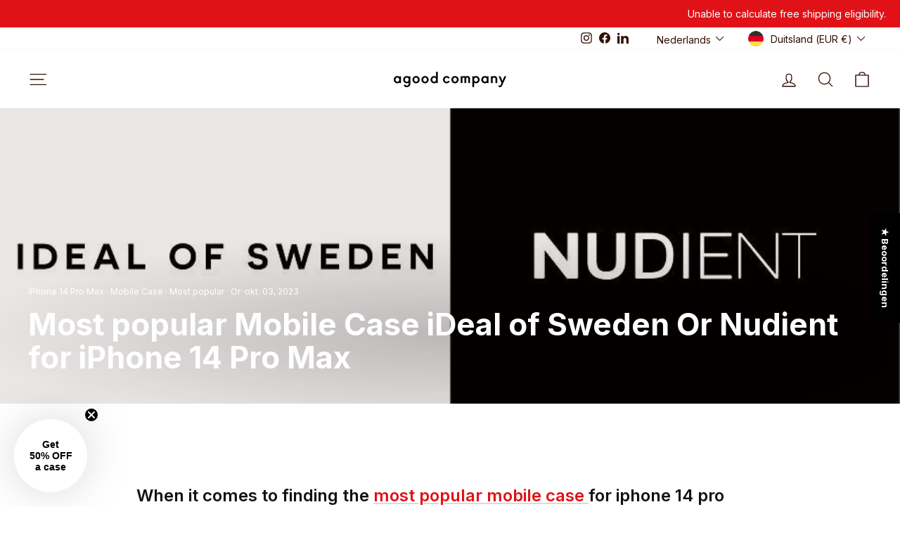

--- FILE ---
content_type: application/javascript
request_url: https://t.contentsquare.net/uxa/2c8ec20872eb1.js
body_size: 119752
content:
//15.167.3-es2019 2026-01-18T02:22:26.771Z (2c8ec20872eb1)
var CS_CONF={"collectionEnabled":true,"projectId":532508,"status":1,"hostnames":[""],"crossDomainTracking":0,"crossDomainSingleIframeTracking":0,"consentRequired":0,"allowSubdomains":1,"visitorCookieTimeout":34164000000,"sampleRate":100,"replayRecordingRate":100,"validationRate":10,"lastTrackingDraw":null,"trackerDomain":"c.ba.contentsquare.net","recordingDomain":"r.contentsquare.net","useMalkaPipeline":1,"malkaQuotaServiceDomain":"q.ba.contentsquare.net","malkaRecordingDomain":"k.ba.contentsquare.net","ed":"l.contentsquare.net/log/web","eMerchandisingEnabled":0,"mouseMoveHeatmapEnabled":1,"jsErrorsEnabled":1,"customErrorsEnabled":0,"jsCustomErrorsEnabled":0,"apiErrorsEnabled":0,"customHashIdEnabled":0,"recordingEncryptionEnabled":0,"recordingEncryptionPublicKey":null,"recordingEncryptionPublicKeyId":0,"secureCookiesEnabled":1,"triggerSessionReplayEnabled":0,"triggerSessionReplayRegex":null,"dynamicIdRegex":null,"whitelistedAttributes":null,"replayRecordingUnmaskedUrlRegex":null,"replayRecordingUnmaskedUrlRegexRules":[],"replayRecordingMaskedUrlRegexRules":[{"operator":"contain","value":".*","ignoreQueryParams":1,"ignoreURIFragments":1,"ignoreCaseSensitivity":1,"maskMedia":1}],"replayRecordingMaskedUrlRegex":null,"anonymisationMethod":"replayRecordingMaskedUrlRegexRules","anonymizeDigits":true,"tagDeploymentMode":"CONTENTSQUARE","experimental":null,"iframesTracking":0,"textVisibilityEnabled":0,"cookielessTrackingEnabled":0,"malkaUrlEnabled":0,"malkaEtrEnabled":0,"pathComputationRules":{},"asyncSerializerEnabled":1,"pendingInactivityTimeout":5000,"accessibilityEnabled":0,"taskSchedulerOptions":{"enabled":1},"uxaDomain":"app.contentsquare.com","webviewsTrackingEnabled":0,"staticResourceManagerDomain":"srm.ba.contentsquare.net","useStaticResourceManager":1,"performanceTimingOptions":{"withResource":false,"withNavigation":false},"replayConsentRequiredForSession":0,"displayAdOptions":null,"implementations":[{"template":{"name":"ArtificialPageview","args":{}},"triggers":[{"name":"HistoryChange","args":{"listeners":"popstate, pushState, replaceState","useDebounce":"no","window":400}}]}],"eventsApiEnabled":0,"dynamicConfDomain":"t.contentsquare.net/settings","collectHierarchy":0,"collectSubmit":0,"collectTargetText":1,"tagVerificationDomain":"tcvsapi.contentsquare.com","tagVerificationEnabled":true,"startMode":1,"quotas":[{"quotaType":"ANALYTICS","value":0},{"quotaType":"RECORDING","value":0}],"trackingCodeVerified":true};
(()=>{var Ku=Object.defineProperty;var Ju=(s,r,t)=>r in s?Ku(s,r,{enumerable:!0,configurable:!0,writable:!0,value:t}):s[r]=t;var Ae=(s,r,t)=>Ju(s,typeof r!="symbol"?r+"":r,t);var me={};me.d=(s,r)=>{for(var t in r)me.o(r,t)&&!me.o(s,t)&&Object.defineProperty(s,t,{enumerable:!0,get:r[t]})};me.g=function(){if(typeof globalThis=="object")return globalThis;try{return this||new Function("return this")()}catch{if(typeof window=="object")return window}}();me.o=(s,r)=>Object.prototype.hasOwnProperty.call(s,r);me.r=s=>{typeof Symbol!="undefined"&&Symbol.toStringTag&&Object.defineProperty(s,Symbol.toStringTag,{value:"Module"}),Object.defineProperty(s,"__esModule",{value:!0})};var mo={};me.r(mo);me.d(mo,{getRequestParameters:()=>Yg});function Ds(s,r){let t;return window.Zone&&typeof window.Zone.__symbol__=="function"&&(t=s[window.Zone.__symbol__(r)]),t!=null?t:s[r]}var dt=(()=>{let s;return function(r){r.debug="debug",r.warn="warn",r.implementation="implementation",r.error="error",r.critical="critical"}(s||(s={})),s})();function vt(s){return J(s)&&(typeof s=="number"||s instanceof Number)&&!isNaN(s)}function Cs(s){return s===parseInt(s,10)}function I(s){return J(s)&&(typeof s=="string"||s instanceof csString)}function Sr(s){return typeof s=="boolean"}function Ks(s){return typeof s=="object"}function J(s){return typeof s!="undefined"}function mt(s){return J(s)&&s!==null}function X(s){return typeof s=="object"&&s!==null}function Qu(s,r,t){return Cs(s)&&s>=r&&s<=t}function kn(s){for(let r in s)return!1;return!0}function ye(s){return typeof s=="function"}function hs(s){return s instanceof Element}function ke(s){return s instanceof Error}function yo(s){let r=s.length;for(let t=0;t<r;t++)switch(csString.prototype.charCodeAt.call(s,t)){case 9:case 10:case 11:case 12:case 13:case 32:case 160:continue;default:return!1}return!0}var Jr={[dt.debug]:0,[dt.warn]:1,[dt.implementation]:1,[dt.error]:2,[dt.critical]:3},at={debug(...s){},warn(...s){},implementation(...s){},error(...s){},critical(...s){},isPerfLoggingActive(){return!1}};function Zu(s){at=s}var N=s=>(r,t,e)=>{let i=(t==null?void 0:t.toString())||"",n=s||`${r.constructor&&r.constructor.name}.${i}`;if(e){let o=e.value;e.value=function(...c){return us(n,o.bind(this))(...c)}}};function us(s,r){return function(...t){try{let e=r.apply(this,t);return J(self.Promise)&&e instanceof self.Promise?e.then(i=>i,i=>at.error(ke(i)?i:new Error(i),s)):e}catch(e){try{at.error(ke(e)?e:new Error(e),s)}catch{}}}}function st(s,r,t,e){var i=arguments.length,n=i<3?r:e===null?e=Object.getOwnPropertyDescriptor(r,t):e,o;if(typeof Reflect=="object"&&typeof Reflect.decorate=="function")n=Reflect.decorate(s,r,t,e);else for(var c=s.length-1;c>=0;c--)(o=s[c])&&(n=(i<3?o(n):i>3?o(r,t,n):o(r,t))||n);return i>3&&n&&Object.defineProperty(r,t,n),n}function Eo(s){let r=new ArrayBuffer(s.length),t=new Uint8Array(r);for(let e=0,i=s.length;e<i;e+=1)t[e]=csString.prototype.charCodeAt.call(s,e);return r}function va(s){let r=new Uint8Array(s),t="";for(let e=0;e<r.byteLength;e+=1)t+=csString.fromCodePoint(r[e]);return t}function Gc(s){let r=self.atob(s);return Eo(r)}function xn(s){let r=csArray.from(new Uint8Array(s));return csArray.prototype.join.call(csArray.prototype.map.call(r,t=>csString.prototype.padStart.call(t.toString(16),2,"0")),"")}function _a(s){let r=csString.prototype.indexOf.call(s,";base64,")!==-1,t=csString.prototype.indexOf.call(s,","),e=r?[csString.prototype.substring.call(s,0,t-7),csString.prototype.substring.call(s,t+1)]:[csString.prototype.substring.call(s,0,t),csString.prototype.substring.call(s,t+1)];if(!r&&/^%3Csvg/i.test(e[1]))try{e[1]=decodeURIComponent(e[1])}catch(o){at.warn(`${o}, calling decodeURIComponent on: ${e[1]}`)}let n=r?Gc(e[1]):Eo(e[1]);return new Blob([n],{type:csString.prototype.replace.call(e[0],"data:","")})}var qc=typeof performance!="undefined"&&!!performance.now,wa=qc?()=>performance.now():()=>csDate.now(),td=(()=>{var s,r;return qc?(r=(s=performance.timing)===null||s===void 0?void 0:s.navigationStart)!==null&&r!==void 0?r:Math.floor(performance.timeOrigin):0})(),So=34164e6,k={now(){return Math.round(wa()+td)},elapsed(){return wa()}};function Aa(){return Math.floor(k.now()/1e3)}function Wc(){return typeof self.Promise=="function"}function ed(){var s;return typeof crypto!="undefined"&&ye((s=crypto.subtle)===null||s===void 0?void 0:s.digest)}function Ta(){var s,r;return typeof((s=window.navigation)===null||s===void 0?void 0:s.addEventListener)=="function"&&typeof((r=window.navigation)===null||r===void 0?void 0:r.removeEventListener)=="function"}function Lt(s,r){return csString.prototype.lastIndexOf.call(s,r,0)===0}function ti(s,r){return csString.prototype.indexOf.call(s,r,s.length-r.length)!==-1}var sd=Number.MAX_SAFE_INTEGER||9007199254740991,Is={percentage(){return Math.floor(Math.random()*1e4)/100},boolean(s){return this.percentage()<s},integer(s=sd){return Math.floor(Math.random()*s)}},Mi=typeof window=="undefined";function id(){return typeof globalThis!="undefined"?globalThis:typeof window!="undefined"?window:typeof me.g!="undefined"?me.g:typeof process!="undefined"?process:Function("return this")()}var rt=id();function Ti(s,r){let t,e,i,n,o,c=null,l=d=>{let p=k.elapsed();if(!d&&c!==null){let m=r-(p-c);if(m>=1){i=rt.csSetTimeout(l,m);return}}let y=p-n;i=null,c=null,n=null,o=s.apply(t,[y,...e])},h=function(){if(t=this,e=arguments,n){c=k.elapsed();return}return n=k.elapsed(),i=rt.csSetTimeout(l,r),o};return h.flushPending=()=>{i&&(rt.csClearTimeout(i),l(!0))},h.cancel=()=>{c=null,n=null,i&&(rt.csClearTimeout(i),i=null)},h}var Ps=(()=>{class s{static setGlobalService(t){s.globalService=t}constructor(t){this.name=t,this.values={}}reset(){this.values={}}flush(t=""){if(!s.globalService)return!1;let e=this.values,i=Object.keys(e);if(!i.length)return!1;let n=`${t===""?"":`${t}.`}${this.name}`,o=csArray.prototype.map.call(i,c=>({name:n,parameter:c,value:Math.round(e[c])}));return s.globalService.push(o),this.reset(),o.length>0}}return s.globalService=null,st([N()],s.prototype,"flush",null),s})(),Rt=(()=>{class s extends Ps{constructor(t,e=100){super(t),this.LE=e,this.values={},e&&(this.debouncedFlush=Ti(()=>this.flush(),this.LE))}count(t,e=1){Ps.globalService&&(this.values[t]=(this.values[t]||0)+e,this.debouncedFlush())}}return s})(),nr=(()=>{class s extends Ps{constructor(t,e=["max","average","total","count"]){super(t),this.collecting=e,this.values={average:0,count:0,max:0,total:0}}get average(){return this.values.average}get count(){return this.values.count}get max(){return this.values.max}get total(){return this.values.total}flush(t=""){if(this.count===0)return!1;let e=Object.keys(this.values);return csArray.prototype.forEach.call(csArray.prototype.filter.call(e,i=>!csArray.prototype.some.call(this.collecting,n=>i===n)),i=>{delete this.values[i]}),super.flush(t)}push(t){this.values.count++,this.values.total+=t,this.values.max=Math.max(this.values.max,t),this.values.average=this.values.total/this.values.count}reset(){this.values={count:0,total:0,max:0,average:0}}}return s})(),Qr=(()=>{class s extends Ps{constructor(t,e=["max","average","total","count"]){super(t),this.collecting=e}flush(t=""){let e=Object.keys(this.values);return csArray.prototype.forEach.call(csArray.prototype.filter.call(e,i=>!csArray.prototype.some.call(this.collecting,n=>csString.prototype.endsWith.call(i,`.${n}`))),i=>{delete this.values[i]}),super.flush(t)}add(t,e){var i,n,o,c,l,h,d;let p=y=>this.values[`${t}.${y}`];(i=(c=this.values)[l=`${t}.count`])!==null&&i!==void 0||(c[l]=0),(n=(h=this.values)[d=`${t}.total`])!==null&&n!==void 0||(h[d]=0),this.values[`${t}.count`]++,this.values[`${t}.total`]+=e,this.values[`${t}.max`]=Math.max((o=p("max"))!==null&&o!==void 0?o:0,e),this.values[`${t}.average`]=p("total")/p("count")}}return s})(),rd=(()=>{class s extends Ps{constructor(){super(...arguments),this.values={}}set(t,e="flags"){var i,n;Ps.globalService&&((i=(n=this.values)[e])!==null&&i!==void 0||(n[e]=0),this.values[e]|=t,this.flush())}}return s})(),G={counters:{commandsFromIntegrations:new Rt("commands-from-integrations"),commandsFromCSTC:new Rt("commands-from-cstc"),commandsFromIframe:new Rt("commands-from-iframe"),commandApplied:new Rt("command-applied"),commandError:new Rt("command-error"),commandMisuse:new Rt("command-misuse"),CSTCSnippetUsed:new Rt("cstc-snippet-used"),redactedPII:new Rt("redacted-pii"),pageAnonymisation:new Rt("page-anonymisation"),patchedNativeFunctions:new Rt("patched-native-functions"),pureWindowState:new Rt("pure-window-state"),sensitiveElements:new Rt("sensitive-elements"),cspErrors:new Rt("csp-errors"),networkRequests:new Rt("network-requests"),webVitalsErrors:new Rt("web-vitals-errors"),trackedFeatures:new Rt("tracked-features"),longTasks:new nr("long-tasks"),errors:new Rt("errors"),methodPerformance:new Qr("perf"),transferSize:new nr("transfer-size",["max","average"]),downloadTime:new nr("download-time",["average"]),blockingTime:new nr("blocking-time"),inpContribution:new Qr("inp-contribution"),tasks:new Qr("tasks"),availableFeatures:new rd("available-features"),requestTimeouts:new Rt("request-timeouts")},setService(s){Ps.setGlobalService(s)}},Di=(()=>{class s{constructor(){this.sa=0}get length(){return this.sa}get isEmpty(){return!this.Js}pushAll(t){for(let e=0;e<t.length;e++)this.push(t[e])}push(t){this.sa++,this.un?this.un=this.un[1]=[t,void 0]:this.un=this.Js=[t,void 0]}pop(){if(!this.Js)return null;this.sa--;let t=this.Js[0];return this.Js=this.Js[1],this.Js||(this.un=void 0),t}forEach(t){let e=this.Js;for(;e!=null&&e.length;)t(e[0]),e=e[1]}clear(){this.sa=0,this.Js=this.un=void 0}}return s})(),Ln=0,vo=s=>{Ln++,csQueueMicrotask(()=>ks(()=>{try{s()}finally{Ln--}},[Ee.MicroTask,"queueMicrotask"]))},vr=new Di,_r=new Di;function Gt(s,r="high"){vr.isEmpty&&_r.isEmpty&&Yc(nd),r==="high"?_r.push(ba(s)):vr.push(ba(s))}function Yc(s,r=10){r===0?vo(s):csQueueMicrotask(()=>Yc(s,r-1))}function nd(){for(;!_r.isEmpty;)_r.pop()();for(;!vr.isEmpty;)vr.pop()()}async function Xc(s=1){for(let r=0;r<s;r++)await new Promise(t=>Gt(t))}function ba(s){return function(){try{s.apply(window,arguments)}catch(r){at.critical(r)}}}var mr="null",ss=null,Kc=[],od=()=>{var s;return Mi||!!(!((s=document.body)===null||s===void 0)&&s.getAttribute("data-cs-tag-extension"))};!Mi&&od()&&(window._uxa?_uxa.push(["debugEvents",!0]):window._uxa=[["debugEvents",!0]],ss=new BroadcastChannel("cs-tag"),document.addEventListener("cs.tracking.recordingEvent",s=>{Vn({type:"UXA_EVENT",event:s.detail})}),ss.addEventListener("message",s=>{if(s.data.type==="CONNECT"){if(s.data.sessionId===mr)return;mr=s.data.sessionId,csArray.prototype.forEach.call(Kc,r=>r()),ss==null||ss.postMessage({type:"CONNECTED",sessionId:mr})}}));function ad(s){Mi||(mr!==null&&csSetTimeout(s),csSetTimeout(()=>csArray.prototype.push.call(Kc,s)))}function Vn(s){ss==null||ss.postMessage(s)}function bi(s){var r;let t=(r=s.length)!==null&&r!==void 0?r:0,e=new csArray(t);for(let i=0;i<t;i+=1)e[i]=s[i];return e}function De(s,r){let t=s.length,e=new csArray(t);for(let i=0;i<t;i+=1)e[i]=r(s[i]);return e}function cd(s,r,t){let e=[],i=0;for(let n=0;n<s.length;n+=1){let o=r(s[n]);for(let c=0;c<o.length;c++)t(o[c],i++)}return e}function _o(s,r){let t=[];return cd(s,r,e=>csArray.prototype.push.call(t,e)),t}function K(s,r){if(ld(s)){let t=s.length;for(let e=0;e<t;e++)r(s[e],e)}else{let t=0,e=s.next();for(;!e.done;)r(e.value,t++),e=s.next()}}function ld(s){return s.length>=0}function ei(s,r){let t=s.length;for(let e=0;e<t;e++)if(r(s[e],e))return s[e]}function Jc(s,r){let t=s.length;for(let e=0;e<t;e++)if(r(s[e],e))return!0;return!1}function Qc(s,r){let t=s.length;for(let e=0;e<t;e++)if(!r(s[e],e))return!1;return!0}function wr(s,r){let t=s.length,e=[];for(let i=0;i<t;i+=1){let n=s[i];r(n)&&csArray.prototype.push.call(e,n)}return e}function hd(s,r,t){let e=s.length+r.length+((t==null?void 0:t.length)||0),i=new csArray(e),n=0;for(let o=0;o<s.length;o++)i[n++]=s[o];for(let o=0;o<r.length;o++)i[n++]=r[o];if(!t)return i;for(let o=0;o<t.length;o++)i[n++]=t[o];return i}function Ra(s,r){for(let t=0;t<s.length;t++)csArray.prototype.push.call(r,s[t])}function ds(s){let r=s instanceof Map,t=[];return s.forEach((e,i)=>csArray.prototype.push.call(t,r?[i,e]:e)),t}function ud(s){return csArray.isArray(s)&&s.length>0}var ki=(()=>{class s{constructor(t,e=""){this.name=t,this.format=e}}return s})(),Te=(()=>{class s extends ki{constructor(t){super(t,"Value: {count}"),this.count=0}increase(t=1){this.count+=t}decrease(){this.count>0&&this.count--}clear(){this.count=0}getData(){return{count:this.count}}}return s})();var Ca=(()=>{class s extends ki{constructor(t){super(t,"Living intances: {instances}<br/>Added: {added}<br/>Removed: {removed}"),this.added=0,this.removed=0}get value(){return this.added-this.removed}increase(){this.added++}decrease(){this.removed++}getData(){return{added:this.added,removed:this.removed,instances:this.added-this.removed}}}return s})(),be=(()=>{class s extends ki{constructor(t){super(t,"Count: {count}<br/>Average: {average}ms<br/>Max: {max}ms<br/>Total: {total}ms"),this.total=0,this.count=0,this.max=0}get average(){return this.count?this.total/this.count:0}elapsed(t){return this.count++,this.max=Math.max(this.max,t),this.total+=t,t}measure(t){let e=k.elapsed();t(),this.count++;let i=k.elapsed()-e;return this.max=Math.max(this.max,i),this.total+=i,i}asyncMeasure(){let t=k.elapsed();return()=>{this.count++;let e=k.elapsed()-t;return this.max=Math.max(this.max,e),this.total+=e,e}}getData(){return{total:this.total,count:this.count,average:this.average,max:this.max}}}return s})(),dd=(()=>{class s extends ki{constructor(){super("INP","Value: {value}")}getData(){return{value:Et.tasks.eventListener.max}}}return s})(),Et={general:{category:"General",nbEvents:new Te("Nb of Events"),pendingTasks:new Te("Pending Tasks"),pendingEvents:new Te("Pending Tasks"),nbOfMutationObservers:new Ca("Nb of Mutation Observers"),inp:new dd},mutations:{category:"Mutations",initialDOM:new be("Initial DOM"),pendingMutations:new Te("Nb of Mutations scheduled"),serializedMutations:new be("Serialized Mutations"),count:new Te("Mutation Count"),elementMutationObserved:new Ca("Nb of Elements Observed by MutationObserver"),unobserveGarbageCollection:new be("Unobserve GC")},visibilityObserver:{category:"Visibility Observer",hiddenElements:new Te("Nb of Hidden Elements "),nbElements:new Te("Nb of  Elements")},tasks:{category:"Tasks",tasks:new Te("Tasks"),errors:new Te("Errors"),timer:new be("Timers"),microtask:new be("Microtasks"),mutationObserver:new be("MutationObserver"),monkeyPatch:new be("MonkeyPatch"),eventListener:new be("EventListener"),intersectionObserver:new be("Intersection")}};function fd(){let s=null;ad(()=>{let r=n=>Object.keys(n),t=csArray.prototype.map.call(r(Et),n=>Et[n]),e=csArray.prototype.map.call(t,n=>csArray.prototype.filter.call(csArray.prototype.map.call(r(n),o=>n[o]),o=>o instanceof ki));Vn({type:"UXA_PERFORMANCE_COUNTER_SCHEMA",event:csArray.prototype.map.call(t,(n,o)=>({category:n.category,performanceCounters:csArray.prototype.map.call(e[o],c=>({name:c.name,format:c.format}))}))}),!s&&(s=csSetInterval(()=>{ks(()=>{let n=_o(De(e,o=>De(o,c=>c.getData())),o=>o);Vn({type:"UXA_PERFORMANCE_COUNTER",event:n})},[Ee.Timer,"performance-counter-interval"])},1e3))})}var Ee=(()=>{let s;return function(r){r.Timer="timer",r.MonkeyPatch="monkeyPatch",r.MutationObserver="mutationObserver",r.EventListener="eventListener",r.IntersectionObserver="intersectionObserver",r.MicroTask="microtask"}(s||(s={})),s})(),zt=null,pd=["click","tap","keyup","keydown","pointerup","pointerdown"];async function ks(s,r,t=null){if(zt&&r[0]!==Ee.MicroTask)return s();t&&(zt=t),zt||(zt={type:r[0],elapsed:0},Et.tasks.tasks.increase());try{zt.elapsed+=gd(s)}catch(e){Et.tasks.errors.increase(),at.critical(new Error(`Task error:  ${r}/${s.name}.
${e.message}
${e.stack}`,e),"TASK_ERROR")}finally{Ln<=0&&(Et.tasks[zt.type].elapsed(zt.elapsed),zt.elapsed>50&&(G.counters.longTasks.push(zt.elapsed),G.counters.blockingTime.push(zt.elapsed-50)),G.counters.tasks.add(r[0],zt.elapsed),csArray.prototype.includes.call(pd,r[1])&&G.counters.inpContribution.add(r[1],zt.elapsed),zt=null)}}function gd(s){let r=k.elapsed();return s(),k.elapsed()-r}var Zr,md="cs-native-frame";var We={navigatorProperties:[{propertyName:"sendBeacon",binding:navigator}],nodeProperties:["childNodes","parentNode","nextSibling","firstChild","nodeType"],elementProperties:["shadowRoot"],elementPropertiesValues:["matches","mozMatchesSelector","msMatchesSelector","oMatchesSelector","webkitMatchesSelector"],eventProperties:["target"],imageProperties:["src"],constructors:{Date:"csDate",JSON:"csJSON",Array:"csArray",String:"csString",URL:"csURL",MutationObserver:"csMutationObserver",screen:"csScreen",RegExp:"csRegExp"}};function Zc(s,r){let t=Ds(window,s);return function(e,i){return t(()=>ks(e,[r,s]),i)}}window.csSetTimeout=Zc("setTimeout",Ee.Timer);window.csSetInterval=Zc("setInterval",Ee.Timer);window.csQueueMicrotask=(Zr=Ds(window,"queueMicrotask"))!==null&&Zr!==void 0?Zr:setTimeout;window.csClearTimeout=Ds(window,"clearTimeout");window.csClearInterval=Ds(window,"clearInterval");window.csFileReader=Ds(window,"FileReader");(()=>{var s;let r=0;function t(i){return"cs$Symbol_"+i}function e(i){return t(i)+ ++r}e.for=t,window.csSymbol=(s=window.Symbol)!==null&&s!==void 0?s:e})();function yd(){let s=document.createElement("iframe");s.id=md,s.setAttribute("hidden",""),s.setAttribute("title","Intentionally blank"),s.setAttribute("sandbox","allow-same-origin");let r=document.createElement("cs-native-frame-holder");if(r.setAttribute("hidden",""),document.body.appendChild(r),!!Element.prototype.attachShadow){let e=r.attachShadow({mode:"closed"});return e.innerHTML=s.outerHTML,e.firstElementChild.contentWindow}return r.innerHTML=s.outerHTML,r.firstElementChild.contentWindow}function Ed(s,r){let t,e=s;for(;e&&!(t=Object.getOwnPropertyDescriptor(e,r));)e=Object.getPrototypeOf(e);return t}function Sd(s,r,t){let e=Ed(s,r);if(!e)return function(){return this[r]};switch(t){case"get":return e.get;case"set":return e.set;case"value":return e.value}}function tl(s){var r,t;Object.keys(We.constructors).forEach(i=>{window[We.constructors[i]]=s[i]instanceof Function&&s[i].prototype==null?s[i].bind(window):s[i]}),wd(s);let e=s.MutationObserver;("Prototype"in window||_d())&&(e=(t=(r=Ds(window,"MutationObserver"))!==null&&r!==void 0?r:window.WebKitMutationObserver)!==null&&t!==void 0?t:window.MutationObserver),window.csIntersectionObserver=Ia(window.IntersectionObserver,Ee.IntersectionObserver),window.csMutationObserver=Ia(e,Ee.MutationObserver),Fs("csNode",We.nodeProperties,s.Node.prototype,"get"),Fs("csElement",We.elementProperties,s.Element.prototype,"get"),Fs("csElement",We.elementPropertiesValues,s.Element.prototype,"value",!1),Fs("csHTMLImageElement",We.imageProperties,s.HTMLImageElement.prototype,"set"),Fs("csEvent",We.eventProperties,s.Event.prototype,"get"),Fs("csNavigator",We.navigatorProperties,s.navigator,"value")}function Fs(s,r,t,e,i=!0){r.forEach(n=>{let o=typeof n!="string"&&"binding"in n,c=o?n.propertyName:n;(i||c in t)&&(window[`${s+c}`]=Sd(t,c,e),o&&(window[`${s+c}`]=window[`${s+c}`].bind(n.binding)))})}function wo(s,r){window.CSProtectnativeFunctionsLogs=window.CSProtectnativeFunctionsLogs||{},window.CSProtectnativeFunctionsLogs[s]=r}function vd(){try{let s=yd();return s?(window.CSPureWindow=s,tl(window.CSPureWindow),!0):!1}catch(s){return wo("Warning",`failed to copy references from pure iframe: ${s.message}`),!1}}if(!vd())try{tl(rt)}catch(s){wo("Critical",`failed to copy references from window: ${s.message}`)}function _d(){return/^((?!chrome|android).)*safari/i.test(navigator.userAgent)}function wd(s){window.csquerySelector={1:s.Element.prototype.querySelector,9:s.Document.prototype.querySelector,11:s.DocumentFragment.prototype.querySelector},window.csquerySelectorAll={1:s.Element.prototype.querySelectorAll,9:s.Document.prototype.querySelectorAll,11:s.DocumentFragment.prototype.querySelectorAll}}function Ia(s,r){try{let t=function(e,i){return new s((o,c)=>{ks(()=>e(o,c),[r,s.name])},i)};return t.base=s,t}catch{return wo("Warning",`failed to extends ${s.name}`),s}}var It=(()=>{let s;return function(r){r.ELLIPSIS="\u2026";function t(o){return csString.prototype.replace.call(o,/[.*+?^${}()|[\]\\]/g,"\\$&")}function e(o){return csString.prototype.replace.call(o,/([#;&,.+*~':"!^$[\]()<=>|/%?@`{}\\ ])/g,"\\$1")}r.escapeInvalidCharacters=e;function i(o,c,l){if("replaceAll"in csString.prototype)return csString.prototype.replaceAll.call(o,c,l);let h=new csRegExp(t(c),"g");return csString.prototype.replace.call(o,h,l)}r.stringReplaceAll=i;function n(o,c,l=""){return o.length<=c?o:csString.prototype.slice.call(o,0,c-l.length)+l}r.truncate=n}(s||(s={})),s})();function Un(s){return It.escapeInvalidCharacters(csString.prototype.toLowerCase.call(s.localName))}function Ad(s){let r=s.getAttribute("id");return r&&It.escapeInvalidCharacters(r)}function ut(s){return csNodenodeType.apply(s)===1}function Ar(s){return csNodenodeType.apply(s)===3}function Td(s){return csNodenodeType.apply(s)===8}function el(s){return ut(s)&&s.localName==="link"}function bd(s){return ut(s)&&s.localName==="source"}function sl(s){return ut(s)&&s.localName==="a"}function Ao(s){return el(s)&&csString.prototype.indexOf.call(s.rel,"stylesheet")!==-1}function Rd(s){return ut(s)&&s.localName==="img"}function Nr(s){return ut(s)&&s.localName==="style"}function Mr(s){return ut(s)&&s.localName==="input"}function To(s){return ut(s)&&s.localName==="textarea"}function Dr(s){return ut(s)&&s.localName==="script"}function Cd(s){return ut(s)&&s.localName==="button"}function si(s){return ut(s)&&"ownerSVGElement"in s}function bo(s){return ut(s)&&s.localName==="select"}function Id(s){return ut(s)&&s.localName==="details"}function Pd(s){return ut(s)&&s.localName==="summary"}function Od(s){return si(s)&&s.localName==="image"}function Nd(s){return si(s)&&s.localName==="use"}function Md(s){return si(s)&&s.localName==="feImage"}function Dd(s){switch(csNodenodeType.apply(s)){case 9:case 11:return!0;default:return!1}}function kd(s){switch(csNodenodeType.apply(s)){case 9:case 11:case 1:return!0;default:return!1}}function Tr(s){return csNodenodeType.apply(s)===9}function Ri(s){return Dd(s)&&"host"in s&&"mode"in s}function il(s){return ut(s)&&!!csElementshadowRoot.apply(s)&&Ri(csElementshadowRoot.apply(s))}var xd=["annotation-xml","color-profile","font-face","font-face-src","font-face-uri","font-face-format","font-face-name","missing-glyph"];function Ld(s){return ut(s)&&mt(s.tagName)&&csString.prototype.indexOf.call(s.tagName,"-")>0&&csString.prototype.indexOf.call(s.tagName,":")===-1&&csString.prototype.indexOf.call(s.tagName,'"')===-1&&csString.prototype.indexOf.call(s.tagName,",")===-1&&csArray.prototype.indexOf.call(xd,csString.prototype.toLocaleLowerCase.call(s.tagName))<0}var xi="detached";function rl(s){let r=s,t=[r];for(;csNodeparentNode.apply(r)!==null;)r=csNodeparentNode.apply(r),csArray.prototype.push.call(t,r);return br(r)&&csArray.prototype.push.call(t,xi),{ancestors:t,selectionRoot:r}}function Vd(s){let r=s,t=[r],e=null;for(;csNodeparentNode.apply(r)!==null;)e===null&&sl(r)&&(e=r),csArray.prototype.push.call(t,csNodeparentNode.apply(r)),r=csNodeparentNode.apply(r);return br(r)&&csArray.prototype.push.call(t,xi),{firstAnchorParent:e,ancestors:t,selectionRoot:r}}function br(s){return os.isValidElement(s)}var _s=(()=>{var s,r;return(r=(s=rt.Element)===null||s===void 0?void 0:s.prototype)!==null&&r!==void 0?r:{}})(),Kt=_s.matches||_s.matchesSelector||_s.mozMatchesSelector||_s.msMatchesSelector||_s.oMatchesSelector||_s.webkitMatchesSelector,Pa=_s.closest,nl=9;function Ud(s,r){return r?csArray.prototype.some.call(r,t=>Kt.call(s,t)):!1}function jd(s,r,t){if(s===xi||csNodenodeType.apply(s)===nl)return 0;let e=t.dynamicElementNameRegex,i=!!(e!=null&&e.test(r.localName)),n=Un(r),o=0,c=r.previousElementSibling;for(;c;)(Un(c)===n||i&&(e!=null&&e.test(c.localName)))&&!Ud(c,t.reliableSelectors)&&(o+=1),c=c.previousElementSibling;return o}function Hd(s,r,t){if(s===xi||csNodenodeType.apply(s)===nl)return 0;let e=0,i=r.previousElementSibling;for(;i;)Kt.call(i,t)&&(e+=1),i=i.previousElementSibling;return e}var Bd=[/\d{4}/,/^ember\d+$/],Fd="@",Ro="data-cs-override-id",$d="data-cs-dynamic-id";function ol(s,r,t,e){let i=e.dynamicIdRegex||null,n=e.dynamicElementNameRegex,o=Un(s);if(n&&n.test(s.localName)&&(o=csString.prototype.replace.call(o,n,`$1${Fd}`)),qd(s,t)){let y=Co(s);return{hasUniqueIdentifier:!0,elementSelector:`${o}[${Ro}="${y}"]`}}let c=Zd(s,t,e);if(c.success)return{hasUniqueIdentifier:!0,elementSelector:`${o}#UA[${c.attributeName}="${c.attributeValue}"]`};let l=zd(s,t,e);if(l)return{hasUniqueIdentifier:!0,elementSelector:`${o}#UCS[${l}]`};let h=Ad(s);if(Yd(s,h,t,i))return{hasUniqueIdentifier:!0,elementSelector:`${o}#${h}`};let d=Gd(s,e);if(d){let y=Hd(r,s,d);return{hasUniqueIdentifier:!1,elementSelector:`${o}[${d}](${y})`}}let p=jd(r,s,e);return{hasUniqueIdentifier:!1,elementSelector:`${o}:eq(${p})`}}function zd(s,r,t){if(t.uniqueCssSelectors){for(let e of t.uniqueCssSelectors)if(Kt.call(s,e)&&Qd(e,r))return e}}function Gd(s,r){if(r.reliableSelectors){for(let t of r.reliableSelectors)if(Kt.call(s,t))return t}}function qd(s,r){let t=Co(s);return t&&csString.prototype.match.call(t,/^[\w-]+$/)&&Io(Ro,t,r)}function Wd(s){return Co(s)!==null}function Co(s){return s.getAttribute(Ro)}function Yd(s,r,t,e){return r&&!Wd(s)&&!Xd(s,r,e)&&Jd(r,t)}function Xd(s,r,t){return s.hasAttribute($d)||Kd(r,t)}function Kd(s,r){let t=!1;return s&&r&&(t=r.test(s)),s&&(csArray.prototype.some.call(Bd,e=>e.test(s))||t)}function Jd(s,r){return s&&Io("id",s,r)}function Io(s,r,t){try{return window.csquerySelectorAll[t.nodeType].call(t,`[${s}="${r}"]`).length===1}catch(e){if(e.name!=="SyntaxError")throw e}return!1}function Qd(s,r){try{return window.csquerySelectorAll[r.nodeType].call(r,s).length===1}catch(t){if(t.name!=="SyntaxError")throw t}return!1}function Zd(s,r,t){if(!t.uniqueAttributes)return{success:!1};for(let e of t.uniqueAttributes){let i=s.getAttribute(e);if(i!==null&&Io(e,i,r))return{attributeName:e,attributeValue:i,success:!0}}return{success:!1}}var jn=11;function Rr(s,r,t){let e=csArray.prototype.shift.call(s);if(s.length===0)return Oa(e,t);let i=e,n=s[0],{elementSelector:o,hasUniqueIdentifier:c}=ol(i,n,r,t);if(!t.fullPath&&c){let h=s[s.length-1];return`${Oa(h,t)}${o}`}let l=Rr(s,r,t);return`${l?`${l}>`:""}${o}`}function Oa(s,r){if(s===xi)return"|detached|";if(s.host){let{ancestors:t,selectionRoot:e}=rl(s.host);return`${Rr(t,e,r)}|shadow-root|`}return csNodenodeType.apply(s)===jn?"|fragment|":""}var al=(()=>{class s{constructor(t){this.options=t,this.done=!1,this.path=null}getPath(){if(this.path===null)throw new Error("getPath was called before serializeElement");return this.path}isDone(){return this.done}}return s})(),tf=(()=>{class s extends al{constructor(){super(...arguments),this.ia=!1,this.ra=!1,this.Xc=!1}VE(t,e){return this.ia&&!(e===null&&br(t))&&csNodenodeType.apply(t)!==jn&&!t.host}UE(t){return!t.localName}serializeElement(t,e,i){var n;if((n=this.path)!==null&&n!==void 0||(this.path=""),this.VE(t,e))return;let o=!1;e===null&&br(t)&&(o=!0,this.done=!0);let c=this.ra&&!this.options.fullPath?"":">",l=!!t.host;if(l&&this.path&&(this.path="|shadow-root|"+c+this.path,this.Xc=!0,this.ia=!1,this.ra=!1),!l&&e===null&&csNodenodeType.apply(t)===jn){this.path="|fragment|"+c+this.path,this.done=!0;return}if(this.UE(t))return;let h=e!=null?e:"detached",{elementSelector:d,hasUniqueIdentifier:p}=ol(t,h,i,this.options);p&&(this.ra=!0,this.ia=!this.options.fullPath);let y=`${o?`|detached|${c}`:""}${this.ia&&!p?"":d}`,S=!p&&this.ra&&!this.options.fullPath?"":this.path&&!this.Xc?">":"";this.Xc=!1,this.path=`${y}${S}${this.path}`}}return s})(),Tt=(()=>{let s;return function(r){function t(){let p=[i()];return document.documentElement&&csArray.prototype.push.call(p,document.documentElement.scrollHeight,document.documentElement.offsetHeight,document.documentElement.clientHeight),document.body&&csArray.prototype.push.call(p,document.body.scrollHeight,document.body.offsetHeight),Math.max(...p)}r.documentHeight=t;function e(){return document.documentElement.scrollWidth}r.documentWidth=e;function i(){return window.innerHeight}r.windowHeight=i;function n(){return window.innerWidth}r.windowWidth=n;function o(){let p=window.csScreen.width;return Cs(p)&&p>0?p:window.screen.width}r.screenWidth=o;function c(){let p=window.csScreen.height;return Cs(p)&&p>0?p:window.screen.height}r.screenHeight=c;function l(){return window.pageXOffset}r.windowOffsetX=l;function h(){return window.pageYOffset}r.windowOffsetY=h;function d(){return{dw:`${e()}`,dh:`${t()}`,ww:`${n()}`,wh:`${i()}`,sw:`${o()}`,sh:`${c()}`}}r.getRequestParameters=d}(s||(s={})),s})();function re(s,r=Ut.SHOW_ALL){let t=r|Ut.SHOW_ELEMENT,e=[document.createTreeWalker(s,t,null,!1)],i=Na(s);i&&csArray.prototype.push.call(e,document.createTreeWalker(i,t,null,!1));let n=null;return{root:s,nextNode(){if(i){let o=i;return i=null,o}for(;e.length>0;){if(n){let h=n;return n=null,h}let c=e[e.length-1].nextNode();if(!c){csArray.prototype.pop.call(e);continue}let l=Na(c);if(r&Ut.SHOW_DOCUMENT_FRAGMENT&&l&&(n=l),l&&csArray.prototype.push.call(e,document.createTreeWalker(l,t,null,!1)),(en[csNodenodeType.apply(c)]&r)!==0)return c}return null},visitAll(o){en[csNodenodeType.apply(s)]&r&&o(s);let c=this.nextNode();for(;c;){if((en[csNodenodeType.apply(c)]&r)===0){c=this.nextNode();continue}o(c),c=this.nextNode()}},find(o){let c;return this.visitAll(l=>o(l)&&(c=l)),c},collectAll(o){let c=[];return this.visitAll(l=>csArray.prototype.push.call(c,o?o(l):l)),c}}}function Na(s){return s&&il(s)?s.shadowRoot:null}var tn=(()=>{var s;return(s=rt.Node)!==null&&s!==void 0?s:{}})(),Ut=(()=>{var s;return(s=rt.NodeFilter)!==null&&s!==void 0?s:{}})(),en={2:Ut.SHOW_ATTRIBUTE,4:Ut.SHOW_CDATA_SECTION,8:Ut.SHOW_COMMENT,11:Ut.SHOW_DOCUMENT_FRAGMENT,9:Ut.SHOW_DOCUMENT,10:Ut.SHOW_DOCUMENT_TYPE,1:Ut.SHOW_ELEMENT,[tn.ENTITY_NODE]:Ut.SHOW_ENTITY,[tn.ENTITY_REFERENCE_NODE]:Ut.SHOW_ENTITY_REFERENCE,[tn.NOTATION_NODE]:Ut.SHOW_NOTATION,7:Ut.SHOW_PROCESSING_INSTRUCTION,3:Ut.SHOW_TEXT},cl=!1,Hn=5,or=50;function ef(s=5){cl=at.isPerfLoggingActive(),Hn=s}function xs(s,r){return function(){if(!cl)return s.apply(this,arguments);let t=k.elapsed(),e=s.apply(this,arguments);if(e!=null&&e.then)e.then(()=>{let i=k.elapsed()-t;i>=Hn&&G.counters.methodPerformance.add(r,i),i>or&&G.counters.blockingTime.push(i-or)});else{let i=k.elapsed()-t;i>=Hn&&G.counters.methodPerformance.add(r,i),i>or&&G.counters.blockingTime.push(i-or)}return e}}var Pt=function(s){return function(r,t,e){let i=e.value;e.value=xs(i,s)}},bs=(()=>{let s;return function(r){function t(){return!!Element.prototype.attachShadow}r.isSupported=t;function e(n){return n&&il(n)?n.shadowRoot:null}r.getShadowRoot=e;function i(n){return re(n,NodeFilter.SHOW_DOCUMENT_FRAGMENT).collectAll(o=>o.host)}r.getAllShadowHosts=xs(i,"getAllShadowHosts")}(s||(s={})),s})(),sn=(()=>{var s;return(s=rt.Node)!==null&&s!==void 0?s:Object})(),ot=(()=>{let s;return function(r){let t="isConnected"in sn.prototype?v=>v.isConnected:v=>!v.ownerDocument||!(v.ownerDocument.compareDocumentPosition(v)&v.DOCUMENT_POSITION_DISCONNECTED);function e(v,V){for(let U=v;U;U=csNodenextSibling.apply(U))V(v)}r.forEachChild=e;function i(v){return t(v)}r.isConnected=i;function n(v,V){let U=[];for(let z of l(v,V))csArray.prototype.push.call(U,z);return U}r.getAncestors=n;let o=(v,V)=>{var U;return(U=csNodeparentNode.apply(v))!==null&&U!==void 0?U:V&&Ri(v)?v.host:null};function c(v,V,U=!1){let z=v;for(;z;){if(V(z))return z;let ft=o(z,U);if(ft&&ft!==z)z=ft;else break}return null}r.findAncestor=c;function*l(v,V=!1){let U=v;for(;U;){yield U;let z=o(U,V);if(z&&z!==U)U=z;else break}}r.walkUp=l;function h(v,V){if(v===V||V.contains(v))return!0;let U=r.getParentElement(v);return U&&U!==v?h(U,V):!1}r.isDescendantOf=h;function d(v){var V;return v.parentElement?v.parentElement:r.getRootNode(v)?(V=r.getRootNode(v))===null||V===void 0?void 0:V.host:null}r.getParentElement=d;function p(v,V=document){let U=bi(window.csquerySelectorAll[V.nodeType].call(V,v)),z=bs.getAllShadowHosts(V);for(let ft of z){let Ot=bs.getShadowRoot(ft);if(!Ot)continue;let we=bi(window.csquerySelectorAll[Ot.nodeType].call(Ot,v));csArray.prototype.push.call(U,...we)}return U}r.findAllElements=p,r.getRootNode=(()=>{if("getRootNode"in sn.prototype)return(U,z)=>U.getRootNode(z);function v(U){let z=V(U);return Ri(z)?v(z.host):z}function V(U){return csNodeparentNode.apply(U)!=null?V(csNodeparentNode.apply(U)):U}return(U,z)=>typeof z=="object"&&!!z.composed?v(U):V(U)})();function y(v){return v==="transparent"||/^(rgba|hsla)\(\d+, \d+%?, \d+%?, 0\)$/.test(v)}function m(v){let V=v.getBoundingClientRect();return V.right+Tt.windowOffsetX()<0||V.bottom+Tt.windowOffsetY()<0}function S(v){var V,U;if(((V=v.checkVisibility)===null||V===void 0?void 0:V.call(v,{checkOpacity:!0,checkVisibilityCSS:!0}))===!1)return!0;if(!v.offsetParent){if(!v.getBoundingClientRect)return at.warn(`SUP-11432: Element doesn't have getBoundingClientRect. Node: ${v instanceof sn} Ctor: ${(U=v==null?void 0:v.constructor)===null||U===void 0?void 0:U.name}`),!1;let Ot=v.getBoundingClientRect();if(Ot.width===0&&Ot.height===0)return!0}let z=window.getComputedStyle(v);return z?z.display==="none"||z.visibility==="hidden"||z.visibility==="collapse"||z.opacity==="0"||z.filter==="opacity(0)"||z.width==="0px"&&z.height==="0px"||y(z.color):!0}r.isHiddenByCSS=S;function b(v){if(S(v))return!0;let U=d(v);return U!=null&&b(U)}r.areAncestorsHiddenByCSS=b;function C(v){let V=null,U=v;do if(S(U))V=U;else break;while(U=d(U));return V}r.getTopAncestorHiddenByCSS=C;function _(v){let V=T(v);return V!==null&&!v.contains(V)&&!V.contains(v)}function T(v){let V=v.getBoundingClientRect(),U=V.left+.5*V.width,z=V.top+.5*V.height;return O(document,U,z)}r.getTopElement=T;function x(v){if(!v.getBoundingClientRect)return null;let V=v.getBoundingClientRect(),U=V.x+V.width/2,z=V.y+V.height/2;return r.getTopElementFromPoint(document,U,z)}r.getElementOnTop=x;function O(v,V,U){let z=v.elementFromPoint(V,U);if(!z)return null;let ft=bs.getShadowRoot(z);return ft&&ft!==r.getRootNode(document.body)&&ft!==v?O(ft,V,U):z}r.getTopElementFromPoint=O;function w(v){return!m(v)&&!S(v)&&!_(v)}r.isVisibleInDocument=w;function B(v){return S(v)?!1:F(v)}r.isVisibleInViewportInForeground=B;function F(v){let V=T(v);return V===null?!1:v===V?!0:Ft(v)?v.textContent!==""&&V.contains(v):v.contains(V)}r.isInViewPort=F;function Z(v,V,U){let z=v.getAttributeNS(V,U);return z===""?v.hasAttributeNS(V,U)?z:null:z}r.getAttributeNS=Z;function bt(v){return!!(v.hasAttribute("tabIndex")||v.getAttribute("contentEditable")==="true"||sl(v)&&v.hasAttribute("href")||(bo(v)||To(v)||Mr(v)||Cd(v))&&!v.hasAttribute("disabled")||Id(v)||Pd(v))}r.isElementFocusable=bt;function Ft(v){return v.localName==="span"||v.localName==="a"||v.localName==="b"||v.localName==="i"||v.localName==="button"||v.localName==="input"||v.localName==="label"||v.localName==="cite"||v.localName==="small"||v.localName==="strong"||v.localName==="code"||v.localName==="abbr"||v.localName==="em"||v.localName==="dfn"||v.localName==="time"||v.localName==="output"||v.localName==="object"||v.localName==="sub"}r.isInlineElement=Ft;function Qt(v){document.readyState==="loading"?document.addEventListener("DOMContentLoaded",()=>v(),{once:!0}):csSetTimeout(v)}r.onDocumentLoaded=Qt}(s||(s={})),s})(),sf=(()=>{class s{constructor(t){this.jE=t}run(t){let e=[...this.jE],i=ot.getAncestors(t,!1),n=i[i.length-1];for(;e.length>0&&i.length>0;){let o=csArray.prototype.shift.call(i),c=i[0]||null;if(this.HE(e,o,c,n),this.BE(e),e.length===0)break;i.length===0&&o.host&&(i=ot.getAncestors(o.host,!1),n=i[i.length-1])}}HE(t,e,i,n){for(let o of t)o.serializeElement(e,i,n)}BE(t){for(let e=0;e<t.length;e++)t[e].isDone()&&(csArray.prototype.splice.call(t,e,1),e--)}}return s})(),rf=(()=>{class s extends al{serializeElement(t){var e;if((e=this.path)!==null&&e!==void 0||(this.path=""),(t==="detached"||t.localName==="body")&&(this.done=!0,this.path.length>0))return;let i=this.FE(t);if(i+=i.length>0?"|":"",this.path.length+i.length>this.options.hierarchyMaxLength){this.done=!0;return}this.path=i+this.path}FE(t){if(!t.localName)return"";let e=`@${t.localName};`;return e+=this.$E(t.id),t.classList&&(e+=this.zE(csArray.from(t.classList))),t.attributes&&(e+=this.GE(t)),e}$E(t){return t?`#${t};`:""}zE(t){return t.length>0?`.${csArray.prototype.join.call(csArray.prototype.sort.call(t),";.")};`:""}qE(t,e){var i,n;return((n=(i=this.options).isAttributeSensitive)===null||n===void 0?void 0:n.call(i,t,e))||csArray.prototype.indexOf.call(this.options.attributeIgnoreTokens,e)!==-1||si(t)&&csString.prototype.indexOf.call(e,"data-")===-1&&e!=="aria-label"||Mr(t)&&e==="value"}WE(t,e){return this.options.useAnonymization&&!this.options.allWhitelistedAttributes.has(t)||e.length>this.options.attrMaxLength}YE(t){let e={};for(let i of csArray.from(t.attributes))this.qE(t,i.name)||(e[i.name]=i.value);return e}GE(t){var e,i;if(!((i=(e=this.options).isNodeSensitive)===null||i===void 0)&&i.call(e,t))return"";let n=Object.entries(this.YE(t));return csArray.prototype.join.call(csArray.prototype.sort.call(csArray.prototype.map.call(csArray.prototype.filter.call(n,([o])=>o.length<this.options.attrMaxLength),([o,c])=>this.WE(o,c)?`[${o}]`:`[${o}=${c}]`)),";")+(n.length>0?";":"")}}return s})(),os=(()=>{let s;return function(r){r.INVALID_ELEMENT="INVALID_ELEMENT";function t(c){return!!c&&"localName"in c&&"getAttribute"in c&&"hasAttribute"in c&&"parentNode"in c}r.isValidElement=t;function e(c,l,h={fullPath:!1,dynamicIdRegex:null}){let d=o(c);if(d===document)return{path:"",hierarchy:""};if(!t(d))return{path:r.INVALID_ELEMENT,hierarchy:r.INVALID_ELEMENT};let p=new tf(h),y=new rf(l);return new sf([p,y]).run(d),{path:p.getPath(),hierarchy:y.getPath()}}r.getElementPathAndHierarchy=e;function i(c,l={fullPath:!1,dynamicIdRegex:null}){let h=o(c);if(h===document)return"";if(!t(h))return r.INVALID_ELEMENT;let{ancestors:d,selectionRoot:p}=rl(h);return Rr(d,p,l)}r.getElementPath=i;function n(c,l={fullPath:!1,dynamicIdRegex:null}){let h=o(c);if(h===document)return{path:"",firstAnchorParent:null};if(!t(h))return{path:r.INVALID_ELEMENT,firstAnchorParent:null};let{firstAnchorParent:d,ancestors:p,selectionRoot:y}=Vd(h);return{path:Rr(p,y,l),firstAnchorParent:d}}r.getElementPathAndFirstAnchorParent=n;function o(c){return c&&"jquery"in c&&c.length===1?c[0]:c}}(s||(s={})),s})();window.CSPathComputation=window.CSPathComputation||os;var ll=["t.contentsquare.net","clicktale"],nf=s=>{var r;if(typeof s.filename=="string"&&csArray.prototype.some.call(ll,t=>csString.prototype.indexOf.call(s.filename,t)>-1)&&!(csString.prototype.indexOf.call(s.filename,"blob")>-1&&(s.message==null?void 0:csString.prototype.indexOf.call(s.message,"importScripts"))>-1)){let t=new Error(s.message);t.stack=(r=s.error)===null||r===void 0?void 0:r.stack,j.critical(t)}};window.addEventListener("error",nf);var j=(()=>{class s{constructor(){}static whiteListFilename(t){csArray.prototype.push.call(ll,t)}static setStrategy(t){s.cr=t}static computeIsActive(t){s.ze=Is.boolean(t),s.ze?s.Kc=Is.boolean(10):s.Kc=!1}static isLoggingActive(){return s.ze}static getStrategy(){return s.cr}static debug(t,e=""){s.ze&&this.cr.send(t,e,dt.debug)}static warn(t,e=!0,i=""){var n;G.counters.errors.count("warning"),s.ze&&e&&this.cr.send(t,i,dt.warn),(n=window.UXAnalytics.Console)===null||n===void 0||n.warn(t)}static implementation(t,e=""){G.counters.errors.count("implementation"),s.ze&&this.cr.send(t,e,dt.implementation)}static error(t,e=""){var i;G.counters.errors.count("error"),s.ze&&this.cr.send(t,e,dt.error),(i=window.UXAnalytics.Console)===null||i===void 0||i.error(t)}static critical(t,e=""){G.counters.errors.count("critical"),this.cr.send(t,e,dt.critical)}static tryToExecute(t,e){return function(...i){try{let n=e.apply(this,i);return J(rt.Promise)&&n instanceof rt.Promise?n.then(o=>o,o=>s.error(ke(o)?o:new Error(o),t)):n}catch(n){try{s.error(ke(n)?n:new Error(n),t)}catch{}}}}static isPerfLoggingActive(){return s.Kc}}return s.ze=!1,s.Kc=!1,s})();var Bn=!1;function of(){Bn=!0}function ht(){return(s,r,t)=>{if(t){let e=t.value;t.value=function(i,n){(i==null?void 0:i.isTrusted)===!1&&Bn||e.call(this,i,n)}}else{let e=s[r];if(typeof e!="function")return;s[r]=function(i,...n){(i==null?void 0:i.isTrusted)===!1&&Bn||e.call(this,i,n)}}}}function af(s){if(document!=null&&document.prerendering){document.addEventListener("prerenderingchange",s,{once:!0});return}s()}var cf=(()=>{class s{constructor(t,e){this.na=t,this.Jd=e}init(){this.Qd=this.na!==this.na.top,this.Zd=this.Jd.isWebView&&this.na===this.na.top,this.Jd.iframesTracking&&this.Qd||this.Zd?this.tf=!1:this.tf=!0}isInIframeContext(){return this.Qd}isTopWindowTracker(){return this.tf}isInWebViewContext(){return this.Zd}}return s})(),kt=!Mi&&document.createElement("a"),lf=/(:443|:80)$/;function Ne(s){return kt?(kt.href=s,kt.href):""}function hf(s,r){return new csURL(s,r).href}function uf(s,r){return csArray.prototype.some.call(r,t=>ti(s,`.${t}`)||s===t||t==="")}function df(s){return s[0]==="/"?s:`/${s}`}function Ma(s){return csString.prototype.replace.call(s,lf,"")}function hl(s){return!kt||!Lt(s,"http://")&&!Lt(s,"https://")?null:(kt.href=s,{hash:kt.hash,host:Ma(kt.host),hostname:kt.hostname,href:kt.href,origin:kt.origin?kt.origin:Ma(`${kt.protocol}//${kt.host}`),pathname:df(kt.pathname),port:kt.port,protocol:kt.protocol,search:kt.search})}var Dt=(()=>{let s;return function(r){r.Discovery="discovery",r.Stop="stop",r.RecordingContext="recordingContext",r.SensitiveStatus="sensitiveStatus",r.RecordingEvent="recordingEvent",r.EndOfBufferedMessages="endOfBufferedMessages",r.ChildLogMessage="childLogMessage",r.AnalysisEvent="analysisEvent",r.JavascriptError="javascriptError",r.ApiError="apiError",r.Assets="assets",r.DetailedApiError="detailedApiError",r.EmerchandisingMessage="emerchandisingMessage",r.Commands="commands",r.IntegrationCallback="integrationCallback",r.StaticResource="staticResource",r.TrackingContextResultMessage="trackingContextResultMessage",r.TrackingContextRequestMessage="trackingContextRequestMessage",r.CustomError="customError"}(s||(s={})),s})();var ff=(()=>{class s{setContext(t,e){this.M=t,this.R=e}getVisitorService(){return this.M}getSessionService(){return this.R}}return s})();function Da(){}function Fn(s,r){return csString.prototype.lastIndexOf.call(s,r,0)===0}function pf(s,r){return csString.prototype.indexOf.call(s,r,s.length-r.length)!==-1}var rn=csSymbol("cachedJson");function gf(s){if(s[rn])return s[rn];if(csArray.isArray(s)){if(s.length===0)return"[]";let r="["+Os(s[0]);for(let t=1;t<s.length;t++)r+=","+Os(s[t]);return r+="]"}return s[rn]=csJSON.stringify(s)}var Os=typeof window.Symbol!="undefined"?gf:csJSON.stringify;var Ci=(()=>{let s;return function(r){function t(e){return csArray.prototype.join.call(csArray.prototype.map.call(Object.keys(e),i=>`${encodeURIComponent(i)}=${encodeURIComponent(e[i])}`),"&")}r.toQuery=t}(s||(s={})),s})(),ul=(()=>{class s{constructor(t,e){this.domainUri=t,this.path=e,this.beforeRequestCallbacks=[],this.afterRequestCallbacks=[]}setRequestParametersProviders(...t){this.requestParametersProviders=t}before(t){csArray.prototype.push.call(this.beforeRequestCallbacks,t)}after(t){csArray.prototype.push.call(this.afterRequestCallbacks,t)}retrieveParameters(){return this.requestParametersProviders?csArray.prototype.reduce.call(csArray.prototype.map.call(this.requestParametersProviders,t=>t.getRequestParameters()),(t,e)=>({...t,...e})):{}}}return s})(),Js=(()=>{class s extends ul{constructor(t,e){super(t,e)}send(){csArray.prototype.forEach.call(this.beforeRequestCallbacks,i=>i());let t=this.retrieveParameters();this.Jc(t);let e=Ci.toQuery(t);this.XE(e),csArray.prototype.forEach.call(this.afterRequestCallbacks,i=>i())}XE(t){let e=new window.Image(1,1);e.onload=Da,e.onerror=Da,csHTMLImageElementsrc.call(e,`${this.domainUri}${this.path?`/${this.path}`:""}?${t}`)}Jc(t){t.r=csString.prototype.slice.call(`${Math.random()}`,2,8)}}return s})();var mf=(()=>{class s{constructor(t,e){this.Ts=t,this.KE=e}init(){this.bs=new Js(this.Ts.getLoggerUri()),this.bs.setRequestParametersProviders(this,this.KE)}send(t){this.oa=t,this.bs.send()}getRequestParameters(){return{a:this.oa.app,l:this.oa.level,m:this.oa.message,s:this.oa.stacktrace}}}return s})(),yf=/[a-zA-Z0-9._%+-]+(?:@|%40|%2540)[a-zA-Z0-9.%-_]+((?:\.|%2[eE])[a-zA-Z0-9-]+)+/g,Ef=/[a-zA-Z0-9+_-](?:@|%40|%2540)/,Sf="CS_ANONYMIZED_EMAIL",nn="([-A-Za-z0-9+/=_]|=[^=]|={3,})+",vf=new csRegExp(`(ey${nn}\\.ey${nn}\\.${nn})`,"g"),_f="CS_ANONYMIZED_JWT",wf=/[0-9]{4}/,Af=/(^|[^a-zA-Z0-9*.,-])([45*][0-9*]{3}([ -]?)[0-9*]{4}\3[0-9*]{4}\3[0-9*]{4})($|[^a-zA-Z0-9*.,-])/g,Tf="CS_ANONYMIZED_PII",bf="\u2022",Rf=/\d/g,Cf=/([+(]{0,2}\d[-_ ()/]{0,4}){9,}/,If=/(?:\d{1,3}\.){3}\d{1,3}/,Pf=/(?:[A-F0-9]{1,4}:){7}[A-F0-9]{1,4}/,Ye=(()=>{let s;return function(r){function t(d){return csString.prototype.replace.call(d,yf,Sf)}r.replaceEmail=t;function e(d){return csString.prototype.replace.call(d,vf,_f)}r.replaceJWT=e;function i(d,p){return csString.prototype.replace.call(d,Af,p)}r.replaceCreditCardNumber=i;function n(d){return csString.prototype.replace.call(d,Rf,bf)}r.replaceDigits=n;function o(d){return If.test(d)||Pf.test(d)}r.mayHaveIPAddress=o;function c(d){return Cf.test(d)}r.mayHaveNumberSequence=c;function l(d){return wf.test(d)}r.mayHaveCreditCardNumber=l;function h(d){return Ef.test(d)}r.mayHaveEmail=h}(s||(s={})),s})(),ii=(()=>{class s{hasPII(t,e){let i=this.checkAndAnonymizePII(t,e);return t!==i}checkAndAnonymizePII(t,e=null){let i=this.JE(this.Qc(t));return e===!0?i=this.QE(i):e===!1&&(i=this.ZE(i)),i}anonymizePII(t){return this.Qc(t)}anonymizeJwt(t){return Ye.replaceJWT(t)}anonymizeFields(t,e){return csArray.prototype.forEach.call(e,i=>{t[i]=this.Qc(t[i])}),t}Qc(t){if(Ye.mayHaveEmail(t)){let e=Ye.replaceEmail(t);return e!==t&&G.counters.redactedPII.count("email"),e}return t}QE(t){return Ye.replaceDigits(t)}ZE(t){return Ye.mayHaveNumberSequence(t)?Ye.replaceDigits(t):t}JE(t){return Ye.mayHaveCreditCardNumber(t)?Ye.replaceCreditCardNumber(t,(e,i,n,o,c)=>{if(csString.prototype.indexOf.call(n,"*")===-1){let h=o.length?csArray.prototype.join.call(csString.prototype.split.call(n,o),""):n;if(!this.tS(h))return e;G.counters.redactedPII.count("cc")}else G.counters.redactedPII.count("cc-partial");return`${i}${Tf}${c}`}):t}tS(t){let e=parseInt(t[t.length-1]),i=0;for(let n=t.length-2;n>=0;n--){let o=parseInt(t[n]);n%2===0&&(o*=2),i+=Math.floor(o/10)+o%10}return 10-i%10===e}}return s})(),dl="15.167.3";function Po(){return{v:dl}}var Of=(()=>{class s{constructor(t,e){this.E=t,this.D=e}getRequestParameters(){return{d:`${k.now()}`,p:this.D.anonymizePII(window.location.href),...this.E.getRequestParameters(),...Po()}}}return s})(),Nf="uxa",ka=5,Mf="No stacktrace",fl="snippet-",pl="implementation-snippet-",xa=(()=>{let s;return function(r){r.IMPLEMENTATION="implementation",r.DYNAMIC="dynamic"}(s||(s={})),s})(),Df=(()=>{class s{constructor(t,e,i){this.lr=e,this.D=new ii,this.ef=Jr[dt.warn],this.ef=Jr[t.minLogLevel||dt.warn],this.bs=i||new mf(t,new Of(t,this.D)),this.sf={[dt.debug]:[],[dt.warn]:[],[dt.implementation]:[],[dt.error]:[],[dt.critical]:[]},this.aa={implementation:{},dynamic:{}},this.bs.init()}send(t,e="",i=dt.warn){if(!this.eS(i,e))return;csArray.prototype.push.call(this.sf[i],e||"");let n={message:this.sS(t,e),stacktrace:this.iS(t),app:Nf,level:i};this.bs.send(n)}sS(t,e){let i=ke(t)?this.D.anonymizePII(t.message||t.toString()):t;return e&&(i+=` ErrorCode: ${e}`),i}iS(t){return ke(t)?`${t.stack||Mf} ${this.rf()}`:this.rf()}rf(){let t=this.lr.getVisitorService(),e=t==null?void 0:t.getVisitor();if(!e)return"No context";let i=this.lr.getSessionService(),n=i&&i.getSession(),o={userId:e.id,sessionNumber:e.visitsCount,pageNumber:n&&n.pageNumber};return csJSON.stringify(o)}eS(t,e){if(Jr[t]<this.ef)return!1;if((e==null?void 0:csString.prototype.indexOf.call(e,pl,0))===0)return this.nf(e,xa.IMPLEMENTATION);if((e==null?void 0:csString.prototype.indexOf.call(e,fl,0))===0)return this.nf(e,xa.DYNAMIC);let i=this.sf[t];return i.length>=ka?!1:!(e&&csArray.prototype.some.call(i,n=>n===e))}nf(t,e){return t in this.aa[e]?this.aa[e][t]>=ka?!1:(this.aa[e][t]+=1,!0):(this.aa[e][t]=1,!0)}}return s})();var kf=(()=>{let s;return function(r){function t(){return typeof window.CSJavascriptBridge=="object"&&typeof window.CSJavascriptBridge.optIn=="function"&&typeof window.CSJavascriptBridge.optOut=="function"&&typeof window.CSJavascriptBridge.sendEvent=="function"&&typeof window.CSJavascriptBridge.sendDynamicVar=="function"&&typeof window.CSJavascriptBridge.sendTransaction=="function"}r.isCSJavascriptBridgeDefined=t;function e(){if(typeof window.CSJavascriptBridge.getVersion=="function")try{let F=window.CSJavascriptBridge.getVersion();if(vt(F))return F}catch{j.warn("an error occurred when calling getVersion")}return null}r.getBridgeVersion=e;function i(){typeof window.CSJavascriptBridge.onWebviewTrackingReady=="function"&&window.CSJavascriptBridge.onWebviewTrackingReady()}r.notifyIsReadyForTracking=i;function n(F,Z){window.CSJavascriptBridge.identify&&window.CSJavascriptBridge.identify(F,csJSON.stringify(Z))}r.identify=n;function o(){window.CSJavascriptBridge.resetIdentity&&window.CSJavascriptBridge.resetIdentity()}r.resetIdentity=o;function c(F){window.CSJavascriptBridge.addUserProperties&&window.CSJavascriptBridge.addUserProperties(csJSON.stringify(F))}r.addUserProperties=c;function l(F){window.CSJavascriptBridge.addEventProperties&&window.CSJavascriptBridge.addEventProperties(csJSON.stringify(F))}r.addEventProperties=l;function h(F){window.CSJavascriptBridge.removeEventProperty&&window.CSJavascriptBridge.removeEventProperty(F)}r.removeEventProperty=h;function d(){window.CSJavascriptBridge.clearEventProperties&&window.CSJavascriptBridge.clearEventProperties()}r.clearEventProperties=d;function p(F){window.CSJavascriptBridge.addPageviewProperties&&window.CSJavascriptBridge.addPageviewProperties(csJSON.stringify(F))}r.addPageviewProperties=p;function y(F){window.CSJavascriptBridge.removePageviewProperty&&window.CSJavascriptBridge.removePageviewProperty(F)}r.removePageviewProperty=y;function m(){window.CSJavascriptBridge.clearPageviewProperties&&window.CSJavascriptBridge.clearPageviewProperties()}r.clearPageviewProperties=m;function S(F){window.CSJavascriptBridge.sendEvent(csJSON.stringify(F))}r.sendAnalysisEvent=S;function b(F){if(window.CSJavascriptBridge.sendSREvent)for(let Z of F.events)window.CSJavascriptBridge.sendSREvent(csJSON.stringify(Z))}r.sendSREvent=b;function C(F){window.CSJavascriptBridge&&window.CSJavascriptBridge.sendLog&&window.CSJavascriptBridge.sendLog(csJSON.stringify(F))}r.sendLog=C;function _(){window.CSJavascriptBridge.optIn()}r.sendOptIn=_;function T(){window.CSJavascriptBridge.optOut()}r.sendOptOut=T;function x(F,Z){window.CSJavascriptBridge.sendDynamicVar(F,Z)}r.sendDynamicVariable=x;function O(F,Z,bt){window.CSJavascriptBridge.sendTransaction(F,Z,bt)}r.sendTransaction=O;function w(F,Z){if(window.CSJavascriptBridge.sendAssets){let bt=csJSON.stringify(F);window.CSJavascriptBridge.sendAssets(bt,Z||null)}else window.CSJavascriptBridge.sendSRAssets&&window.CSJavascriptBridge.sendSRAssets(csArray.prototype.map.call(F,bt=>bt.assetId))}r.sendAssets=w;function B(F){window.CSJavascriptBridge&&window.CSJavascriptBridge.sendNativeSREvent&&window.CSJavascriptBridge.sendNativeSREvent(csJSON.stringify(F))}r.sendNativeSREvent=B}(s||(s={})),s})(),xf=(()=>{class s{constructor(){}send(t,e,i=dt.warn){let n={message:t,errorCode:e,level:i};kf.sendLog(n)}}return s})();function ee(s){return Lt(s,"data:")}function Lf(s){return Lt(s,"#")}function Vf(s){return!!s&&(ti(s,".css")||Lt(s,"https://fonts.googleapis.com/css"))}function Uf(){let s={};return new csURL(location.href).searchParams.forEach((r,t)=>s[t]=r),s}var jf=["id","class","style","srcset","sizes","rel","type","width","height","media","align","dir","bgcolor","color","border","colspan","rowspan","cols","rows","size","start","slot","data-cs-override-id"],Oo=s=>{let r=new Set(jf);return csArray.prototype.forEach.call(s,t=>{r.add(t)}),r},Hf=["svg","slot"],Bf=(s,r,t)=>t==="radio"&&s==="input"&&r==="name"||csArray.prototype.indexOf.call(Hf,s)>-1,gl={href:new Set(["a"]),src:new Set(["iframe"])},Ff=s=>gl.hasOwnProperty(s),$f=(s,r,t)=>{var e;return((e=gl[r])===null||e===void 0?void 0:e.has(s))&&!ee(t)},zf=(s,r,t)=>(t==="submit"||t==="button")&&s==="input"&&r==="value";function on(s){return s?Gf(s):null}function Gf(s){try{let r=/^\/(.*)\/([gim]*)$/.exec(s);if(r){let[,t,e]=r;return new csRegExp(`^${t}$`,e)}return new csRegExp(`^${s}$`)}catch{return null}}var qf=/^\d+\.\d+(?:\.\d+)?$/,Wf=s=>{if(!qf.test(s))return;let[r,t,e]=csArray.prototype.map.call(csString.prototype.split.call(s,"."),Number);return{major:r,minor:t,patch:!e||Number.isNaN(e)?0:e}},Yf=(s,r)=>s.major!==r.major?s.major-r.major:s.minor!==r.minor?s.minor-r.minor:s.patch-r.patch,Xf=(s,r)=>Yf(s,r)>=0,Kf=1,$n=(()=>{let s;return function(r){r[r.Disabled=0]="Disabled",r[r.ButtonAndLinkOnly=1]="ButtonAndLinkOnly",r[r.Enabled=2]="Enabled"}(s||(s={})),s})(),Cr=(()=>{let s;return function(r){r[r.Automatic=1]="Automatic",r[r.Manual=2]="Manual"}(s||(s={})),s})(),Jf=(()=>{class s{constructor(t){var e,i,n,o,c,l,h,d,p,y,m,S,b;this.isChild=!1,this.useFastDOM=!!t.useFastDOM,this.isSMB=(e=t.isSMB)!==null&&e!==void 0?e:!1,this.trackerDomain=t.trackerDomain,this.dynamicConfDomain=t.dynamicConfDomain,this.settingsFileUri=t.settingsFileUri,this.tagDomain=t.tagDomain,this.loggerDomain=t.ed,this.minLogLevel=t.logLevel,this.projectId=t.projectId,this.smbConfig=t.smbConfig,this.status=t.status,this.hostnames=t.hostnames,this.iframesTracking=!!t.iframesTracking,this.crossDomainTracking=!!t.crossDomainTracking,this.crossDomainSingleIframeTracking=!!t.crossDomainSingleIframeTracking,this.consentRequired=!!t.consentRequired,this.allowSubdomains=!!t.allowSubdomains,this.visitorCookieTimeout=t.visitorCookieTimeout||So,this.sampleRate=t.sampleRate,this.replayRecordingRate=t.replayRecordingRate,this.validationRate=t.validationRate,this.lastTrackingDraw=t.lastTrackingDraw||1,this.useHttps=!0,this.eMerchandisingEnabled=t.eMerchandisingEnabled,this.jsErrorsEnabled=t.jsErrorsEnabled,this.collectionEnabled=!!(!((o=(i=t.collectionEnabled)!==null&&i!==void 0?i:(n=t.smbConfig)===null||n===void 0?void 0:n.record)!==null&&o!==void 0)||o),this.apiErrors={enabled:(c=t.apiErrorsEnabled)!==null&&c!==void 0?c:0,...t.apiErrors},this.customErrors={enabled:(l=t.customErrorsEnabled)!==null&&l!==void 0?l:0,...t.customErrors},this.jsCustomErrorsEnabled=t.jsCustomErrorsEnabled,this.triggerSessionReplayEnabled=t.triggerSessionReplayEnabled,this.triggerSessionReplayRegex=on(t.triggerSessionReplayRegex),this.dynamicIdRegex=t.dynamicIdRegex?new csRegExp(t.dynamicIdRegex):null,this.whitelistedAttributes=t.whitelistedAttributes||[],this.replayRecordingUnmaskedUrlRegex=on(t.replayRecordingUnmaskedUrlRegex),this.replayRecordingMaskedUrlRegex=on(t.replayRecordingMaskedUrlRegex),this.replayRecordingMaskedUrlRegexRules=t.replayRecordingMaskedUrlRegexRules||null,this.replayRecordingUnmaskedUrlRegexRules=t.replayRecordingUnmaskedUrlRegexRules||null,this.anonymisationMethod=t.anonymisationMethod||null,this.tagDeploymentMode=t.tagDeploymentMode,this.dualCollectionTagDomain=t.dualCollectionTagDomain||null,this.ptcDomain=t.ptcDomain||null,this.ptcGuid=t.ptcGuid||null,this.secureCookiesEnabled=!!t.secureCookiesEnabled,this.ptcSha512=t.ptcSha512||null,this.ptcSnapshotPath=t.ptcSnapshotPath||null,this.emitDebugEvents=!1,this.staticResourceManagerDomain=t.staticResourceManagerDomain||null,this.malkaRecordingDomain=t.malkaRecordingDomain||null,this.textVisibilityEnabled=t.textVisibilityEnabled,this.experimental=t.experimental||{},this.malkaEtrEnabled=!!t.malkaEtrEnabled,this.malkaUrlEnabled=!!t.malkaUrlEnabled,this.recordingUrlRules=(h=t.recordingUrlRules)!==null&&h!==void 0?h:[],this.cookielessTrackingEnabled=t.cookielessTrackingEnabled,this.customHashIdEnabled=!!t.customHashIdEnabled,this.encryptionEnabled=!!t.recordingEncryptionEnabled,this.encryptionPublicKey=t.recordingEncryptionPublicKey||null,this.pathComputationRules=t.pathComputationRules||{},t.pathComputationRules&&t.pathComputationRules.dynamicElementNameRegex===""&&(this.pathComputationRules.dynamicElementNameRegex=null),t.pathComputationRules&&t.pathComputationRules.dynamicElementNameRegex&&(this.pathComputationRules.dynamicElementNameRegex=new csRegExp(t.pathComputationRules.dynamicElementNameRegex)),this.asyncSerializerEnabled=!!t.asyncSerializerEnabled,this.encryptionPublicKeyId=t.recordingEncryptionPublicKeyId,this.pendingInactivityTimeout=t.pendingInactivityTimeout||5e3,this.accessibilityEnabled=!!t.accessibilityEnabled,this.useStaticResourceManager=!!t.useStaticResourceManager,t.taskSchedulerOptions&&(this.taskSchedulerOptions={...t.taskSchedulerOptions,enabled:!!t.taskSchedulerOptions.enabled}),this.uxaDomain=t.uxaDomain,this.environment=((d=t.uxaDomain)===null||d===void 0?void 0:d.indexOf("staging"))>-1?"staging":"production",this.performanceTimingOptions=t.performanceTimingOptions,this.replayConsentRequiredForSession=!!t.replayConsentRequiredForSession,this.isWebView=!1,t.displayAdOptions&&t.displayAdOptions.length&&(this.displayAdOptions=t.displayAdOptions),t.voc&&(this.voc={...t.voc,enabled:!!t.voc.enabled}),this.vocData=t.vocData,t.heapEnvironment&&(this.heapEnvironment=t.heapEnvironment),t.implementations&&t.implementations.length&&(this.implementations=t.implementations),this.eventsApiEnabled=!!t.eventsApiEnabled,this.anonymizeDigits=(p=t.anonymizeDigits)!==null&&p!==void 0?p:null,this.isHeapPresent=window.heap!==void 0,this.recordTargetingRules=(y=t.recordTargetingRules)!==null&&y!==void 0?y:[],this.paProxyDomainUri=t.paProxyDomainUri||null,this.emitRecordInfoEvents=t.emitRecordInfoEvents!==!1,this.collectHierarchy=!!t.collectHierarchy,this.collectSubmit=!!t.collectSubmit,this.collectTargetText=(m=t.collectTargetText)!==null&&m!==void 0?m:$n.Disabled,this.identityEncryptionKey=t.identityEncryptionKey||null,this.tagVerificationDomain=t.tagVerificationDomain,this.tagVerificationEnabled=!!t.tagVerificationEnabled,this.trackingCodeVerified=!!t.trackingCodeVerified,this.quotas=(S=t.quotas)!==null&&S!==void 0?S:null,this.startMode=(b=t.startMode)!==null&&b!==void 0?b:Cr.Automatic,this.eventEnricher=t.eventEnricher||null}getTrackerUri(){return`${this.Qs()}://${this.trackerDomain}`}getRecordingUri(){return`${this.Qs()}://${this.malkaRecordingDomain}`}getLoggerUri(){return`${this.Qs()}://${this.loggerDomain}`}getMetricsUri(){return`${this.Qs()}://${this.loggerDomain}/metrics`}getStaticResourceManagerUri(){return`${this.Qs()}://${this.staticResourceManagerDomain}`}getVerificationEndpoint(){return`${this.Qs()}://${this.tagVerificationDomain}`}getSettingsFileUri(){return this.settingsFileUri?this.settingsFileUri:`${this.Qs()}://${this.dynamicConfDomain}/${this.projectId}.json`}isQuotaEnabled(){return this.isSMB||this.quotas!==null}getPaProxyDomainUri(){return`${this.Qs()}://${this.paProxyDomainUri}`}Qs(){return this.useHttps?"https":"http"}isProjectActive(){return this.status===Kf}processOptionOverrides(t){t&&t.forEach&&t.forEach(([e,...i])=>{if(e==="setOption"){let[n,o]=i;this.rS(n,o)}})}rS(t,e){t==="trackerDomain"&&(this.trackerDomain=e),t==="loggerDomain"&&(this.loggerDomain=e),t==="malkaRecordingDomain"&&(this.malkaRecordingDomain=e),t==="staticResourceManagerDomain"&&(this.staticResourceManagerDomain=e),t==="minLogLevel"&&(this.minLogLevel=e),t==="useHttps"&&(this.useHttps=!!e),t==="isWebView"&&(this.isWebView=e),t==="dynamicConfDomain"&&(this.dynamicConfDomain=e),t==="paProxyDomainUri"&&(this.paProxyDomainUri=e),t==="startMode"&&Cs(e)&&csArray.prototype.includes.call(Object.values(Cr),e)&&(this.startMode=e)}getRequestParameters(){return{pid:`${this.projectId}`}}updateDynamicFields(t,e){t==="emitDebugEvents"&&(this.emitDebugEvents=e),t==="minLogLevel"&&(this.minLogLevel=e)}isCsSideloadingHeap(){var t;return((t=this.heapEnvironment)===null||t===void 0?void 0:t.heap_tag_status)==="cs_sideloads_heap"&&!this.isHeapPresent}isHeapSideloadsCs(){var t;return((t=this.heapEnvironment)===null||t===void 0?void 0:t.heap_tag_status)==="heap_sideloads_cs"}isHeapSideloadsCsV5(){var t;return((t=this.heapEnvironment)===null||t===void 0?void 0:t.heap_tag_status)==="heap_sideloads_cs"&&this.of()}isHeapSideloadsStartDataCollection(){if(this.isHeapSideloadsCs()){if(this.of())return!0;let t=Wf(this.getHeapVersion()||"");if(t&&t.major===4&&Xf(t,{major:4,minor:23,patch:5}))return!0}return!1}of(){var t;return typeof((t=window.heap)===null||t===void 0?void 0:t.getUserId)=="function"}getHeapVersion(){var t,e,i,n,o,c;return typeof((t=window.heap)===null||t===void 0?void 0:t.getConfig)=="function"&&((n=(i=(e=window.heap)===null||e===void 0?void 0:e.getConfig())===null||i===void 0?void 0:i.sdk)===null||n===void 0?void 0:n.version)||((c=(o=window.heap)===null||o===void 0?void 0:o.version)===null||c===void 0?void 0:c.heapJsVersion)||void 0}isCsCrosswritingHeap(){var t;return((t=this.heapEnvironment)===null||t===void 0?void 0:t.heap_tag_status)==="cs_crosswrites_heap"}getHeapStorageLocation(){var t,e;return(e=(t=this.heapEnvironment)===null||t===void 0?void 0:t.heap_storage_location)!==null&&e!==void 0?e:null}getHeapWebAppUri(){return this.getHeapStorageLocation()==="eu-west-1"?"https://eu.heapanalytics.com":"https://heapanalytics.com"}isCollectTargetTextEnabled(){return this.isSMB||this.collectTargetText!==$n.Disabled}isNetworkDetailsEnabled(){return this.performanceTimingOptions?this.performanceTimingOptions.withResource||this.performanceTimingOptions.withNavigation:!1}hasRecordingUrlRules(){var t;return!!(!((t=this.recordingUrlRules)===null||t===void 0)&&t.length)}hasTargetingRules(){var t;return!!(!((t=this.recordTargetingRules)===null||t===void 0)&&t.length)}getHeapEnvId(){return this.heapEnvironment?this.heapEnvironment.env_id:""}}return s})();function H(s,r,t,e){var i=arguments.length,n=i<3?r:e===null?e=Object.getOwnPropertyDescriptor(r,t):e,o;if(typeof Reflect=="object"&&typeof Reflect.decorate=="function")n=Reflect.decorate(s,r,t,e);else for(var c=s.length-1;c>=0;c--)(o=s[c])&&(n=(i<3?o(n):i>3?o(r,t,n):o(r,t))||n);return i>3&&n&&Object.defineProperty(r,t,n),n}function Qf(){let s=new MutationObserver(r=>{r.forEach(t=>{K(t.removedNodes,e=>{e instanceof HTMLElement&&e.tagName==="CS-NATIVE-FRAME-HOLDER"&&(G.counters.pureWindowState.count("iframe-deletion"),at.warn("<cs-native-frame-holder> deleted"),s.disconnect())})})});s.observe(document.body,{childList:!0})}function La(s){return typeof s!="function"?!1:s.toString().indexOf("[native code]")!==-1}function Zf(){(!La(MutationObserver)||!La(MutationObserver.prototype.observe))&&G.counters.patchedNativeFunctions.count("MutationObserver")}function tp(){try{window.CSPureWindow&&Qf(),Zf()}catch{}}var St=(()=>{let s;return function(r){r.CURRENT_DOMAIN="CURRENT_DOMAIN";function t(l){let d=new csRegExp(`(^|;)[ ]*${l}=([^;]*)`).exec(document.cookie);return d?decodeURIComponent(d[2]):null}r.get=t;function e(l,h,d,p,y,m){let S=encodeURIComponent(`${h}`),b=d===r.CURRENT_DOMAIN?void 0:d,C=i(p),_=C?`;expires=${C.toUTCString()}`:"",T=";path=/",x=mt(b)?`;domain=${b}`:"",O=`${l}=${S}${_}${T}${x}`;return J(y)&&y!==is.NotSet&&(O=`${O};SameSite=${y}`),J(m)&&m===pe.Yes&&(O=`${O};Secure`),document.cookie=O,!0}r.set=e;function i(l){return vt(l)?new csDate(k.now()+l):l}r.toExpireDate=i;function n(l,h){t(l)&&e(l,"",h,new csDate(0)),t(l)&&e(l,"",h,new csDate(0),is.None,pe.Yes)}r.remove=n;function o(){return document.cookie.length>0}r.isCookiePresent=o;function c(l,h){let d="_cs_root-domain",p=t(d);if(p!==null&&p!=="1")return p;let y=csString.prototype.split.call(window.location.hostname,"."),m=csArray.prototype.pop.call(y);for(;y.length&&(p===null||p==="1");)m=csArray.prototype.join.call([csArray.prototype.pop.call(y),m],"."),e(d,m,m,void 0,l,h),p=t(d);return n(d,m),m}r.getRootDomain=c}(s||(s={})),s})(),ep=(()=>{let s;return function(r){function t(){return window.navigator.vendor&&csString.prototype.indexOf.call(window.navigator.vendor,"Apple")>-1&&window.navigator.appVersion&&csString.prototype.indexOf.call(window.navigator.appVersion,"Version/12.")>-1}r.browserIsSafariV12=t}(s||(s={})),s})(),is=(()=>{let s;return function(r){r.None="None",r.Lax="Lax",r.NotSet="X"}(s||(s={})),s})(),pe=(()=>{let s;return function(r){r[r.Yes=1]="Yes",r[r.No=0]="No"}(s||(s={})),s})(),kr=(()=>{class s{constructor(t,e,i){this.E=t,this.C=e,this.Oi=i,this.Zc=!1,this.af=is.NotSet,this.tl=pe.No}getSameSiteFlag(){return this.af}getSecureFlag(){return this.tl}getDomain(){return this.sl}getRootDomain(){return this.cf}init(){if(this.E.cookielessTrackingEnabled)return;let t=this.nS(),e=this.oS();this.Zc=this.aS(t,e),this.Zc?(this.af=t,this.tl=e):this.E.secureCookiesEnabled&&this.C.getUrlProtocol()==="https:"&&(this.tl=pe.Yes),this.cf=this.cS(),this.sl=this.lS(this.cf)}aS(t,e){return ep.browserIsSafariV12()?!1:(St.set(s.COOKIE_TEST_FOR_SAME_SITE,"Test same site",s.CURRENT_DOMAIN,void 0,t,e),St.get(s.COOKIE_TEST_FOR_SAME_SITE)?(St.remove(s.COOKIE_TEST_FOR_SAME_SITE,s.CURRENT_DOMAIN),!0):!1)}nS(){return this.C.getUrlProtocol()==="http:"?is.Lax:this.Oi.isSameSiteNoneSecureNeeded()||this.E.crossDomainTracking?is.None:is.Lax}oS(){return this.C.getUrlProtocol()==="http:"?pe.No:this.E.secureCookiesEnabled||this.E.crossDomainTracking||this.Oi.isSameSiteNoneSecureNeeded()?pe.Yes:pe.No}isSameSiteSupported(){return this.Zc}set(t,e,i,n){let o=St.toExpireDate(i),c=n?pe.Yes:this.getSecureFlag();St.set(t,e,this.sl,o,this.getSameSiteFlag(),c)}get(t){let i=new csRegExp(`(^|;)[ ]*${t}=([^;]*)`).exec(document.cookie);return i?decodeURIComponent(i[2]):null}delete(t,e){let i=e||this.sl;St.remove(t,i)}cS(){let t=this.Oi.isSameSiteNoneSecureNeeded()&&this.isSameSiteSupported(),e=t?is.None:void 0,i=t?pe.Yes:void 0;return St.getRootDomain(e,i)}lS(t){return this.E.allowSubdomains?t:St.CURRENT_DOMAIN}}return s.CURRENT_DOMAIN="CURRENT_DOMAIN",s.COOKIE_TEST_FOR_SAME_SITE="_cs_same_site",s})(),$s="_cs_t",Va="1",sp=(()=>{class s{constructor(t,e){this.Tt=t,this.E=e,this.ca=!1,this.ha=!1}init(){if(!this.E.cookielessTrackingEnabled&&this.Tt.isTopWindowTracker()&&"cookie"in document){if(!this.Tt.isInIframeContext()&&St.isCookiePresent()){this.ca=!0,this.ha=!1;return}if(St.set($s,Va,St.CURRENT_DOMAIN),St.get($s)!==null){this.ca=!0,this.ha=!1,St.remove($s,St.CURRENT_DOMAIN);return}St.set($s,Va,St.CURRENT_DOMAIN,void 0,is.None,pe.Yes),St.get($s)!==null&&(this.ca=!0,this.ha=!0,St.remove($s,St.CURRENT_DOMAIN))}}areCookiesEnabled(){return this.ca}isSameSiteNoneSecureNeeded(){return this.ha}}return s})();function ip(){let s="CSSessionStorageTest";try{return sessionStorage.setItem(s,s),sessionStorage.getItem(s)!==s?!1:(sessionStorage.removeItem(s),!0)}catch{return!1}}var rp=(()=>{class s{constructor(t,e){this.E=t,this.Oi=e}canTrack(){return this.E.isProjectActive()&&this.hS()&&this.lf()&&this.uS()}canTrackInChild(){return this.E.isProjectActive()&&this.dS()&&(this.lf()||this.fS())}uS(){return this.E.cookielessTrackingEnabled?ip():this.Oi.areCookiesEnabled()}lf(){return uf(window.location.hostname,this.E.hostnames)}hS(){return!this.hf()&&this.pS()}dS(){return!this.hf()&&this.gS()}fS(){return window.location.protocol==="about:"&&window.location.hostname===""}hf(){return"visibilityState"in document&&document.visibilityState==="prerender"}pS(){return this.uf()&&this.mS()}gS(){return this.uf()}mS(){try{return!!window.localStorage}catch{return!1}}uf(){return"pageXOffset"in window&&"pageYOffset"in window&&"onpagehide"in window&&"JSON"in window&&"parse"in window.csJSON&&"stringify"in window.csJSON&&"addEventListener"in window&&"removeEventListener"in window&&"Node"in window&&"filter"in csArray.prototype&&"forEach"in csArray.prototype&&"querySelectorAll"in document&&"now"in csDate&&"keys"in Object&&"performance"in window&&"Map"in window&&"Set"in window}}return s})(),ml=":";function Ua(s){let r=[],t=np(s),e=csString.prototype.split.call(t,"/");for(let i of e)Lt(i,ml)?csArray.prototype.push.call(r,{key:i,value:`CS_ANONYMIZED_${csString.prototype.toUpperCase.call(csString.prototype.slice.call(i,1))}`}):csArray.prototype.push.call(r,{key:i,value:null});return r}function np(s){let r=s;return Lt(s,"/")&&(r=csString.prototype.substring.call(r,1)),ti(s,"/")&&(r=csString.prototype.slice.call(r,0,-1)),r}var op=/\b((?:profile|user|last|first|primary|primary(?:[/_+-]|%20)?last)(?:[/_+-]|%20)?(?:name)[/=])[^#;?&/]+/gi,ap="$1CS_ANONYMIZED_NAME",cp=(()=>{class s{constructor(t){this.D=t}anonymizeUrl(t,e={}){let i=e.maskingPatterns||[],n=e.partialMaskingPatterns||[],o=this.D.anonymizePII(t);if(o=this.D.anonymizeJwt(o),e.maskNames){let h=o;o=this.dn(o),o!==h&&(G.counters.redactedPII.count("name"),G.counters.redactedPII.count("name-in-url"))}let c=this.yS(o,i);if(c!==o)return G.counters.redactedPII.count("url"),c;let l=this.ES(o,n);return l!==o&&G.counters.redactedPII.count("url"),l}removeQueryString(t){let{path:e,queryString:i}=this.il(t);return i!==""?`${e}?`:e}il(t){let e=csString.prototype.indexOf.call(t,"?"),i,n="";return e!==-1?(i=csString.prototype.slice.call(t,0,e),n=csString.prototype.slice.call(t,e,t.length)):i=t,{path:i,queryString:n}}yS(t,e){if(e.length===0)return t;let{path:i,queryString:n}=this.il(t),o=csString.prototype.split.call(i,"/");for(let c of e){let l=this.SS(o,c);if(l!==null)return`${l}${n}`}return t}SS(t,e){if(t.length<e.length)return null;let i=[];for(let n=0;n<t.length;n++){let o=t[n];if(n>=e.length){csArray.prototype.push.call(i,o);continue}let c=e[n].key;if(this.df(c)){let l=e[n].value;csArray.prototype.push.call(i,l);continue}if(o===c){csArray.prototype.push.call(i,o);continue}return null}return csArray.prototype.join.call(i,"/")}ES(t,e){if(e.length===0)return t;let{path:i,queryString:n}=this.il(t),o=csString.prototype.split.call(i,"/");for(let c of e)o=this.vS(o,c);return`${csArray.prototype.join.call(o,"/")}${n}`}vS(t,e){let i=[],n=0,c=t[0]==="http:"||t[0]==="https:"?2:0;for(let l=0;l<t.length;l++){let h=t[l],d=e[n].key;if(this.df(d)&&l>=c){let p=e[n].value;csArray.prototype.push.call(i,h.length>0?p:""),n++,n===e.length&&(n=0);continue}if(h===d){csArray.prototype.push.call(i,h),n++,n===e.length&&(n=0);continue}for(let p=0;p<n;p++){let y=l-n+p;i[y]=t[y]}n=0,csArray.prototype.push.call(i,h)}for(let l=0;l<n;l++){let h=t.length-n+l;i[h]=t[h]}return i}df(t){return Lt(t,ml)}dn(t){return csString.prototype.replace.call(t,op,ap)}}return s})(),lp="spki",ja="RSA-OAEP",hp="SHA-256",Ha="AES-CTR",up="SHA-1",Ba=190,Ei=(()=>{let s;return function(r){var t;let e=!1,i=null,n,o=typeof TextEncoder!="undefined"?new TextEncoder:null,c;r.crypto=(t=rt.crypto)===null||t===void 0?void 0:t.subtle,r.MAX_DIGEST_INPUT_SIZE=100;function l(){return!e}r.isKeyImported=l;function h(){return i}r.getCryptoKey=h;function d(){var O,w;return((w=(O=rt.self.crypto)===null||O===void 0?void 0:O.subtle)===null||w===void 0?void 0:w.encrypt)!=null&&rt.self.CryptoKey!=null}r.isSupported=d;async function p(O){n=r.crypto.importKey(lp,Gc(O),{name:ja,hash:hp},!1,["encrypt"]).catch(()=>(e=!0,null)),i=await n,n=void 0,i||at.warn(`Fail to import public key '${O}'`)}r.importKey=p;async function y(O){if(!d()||e)return null;await n;let w=Eo(O);w.byteLength>Ba&&(w=w.slice(0,Ba));try{let B=await r.crypto.encrypt({name:ja},i,w);return va(B)}catch{return null}}r.asymmetricEncrypt=y;async function m(O,w){if(!d()||e)return null;let B={counter:w.initializationVector,name:Ha,length:64},F=o.encode(O);try{let Z=await r.crypto.encrypt(B,w.cryptoKey,F);return va(Z)}catch{return null}}r.symmetricEncrypt=m;async function S(O){let w=await b(O);if(!w)throw new Error("Export secret failed");let B=await y(w);if(!B)throw new Error("Encrypt secret failed");return B}r.encryptSecret=S;async function b(O){var w;if(!d())return null;try{return(w=(await r.crypto.exportKey("jwk",O)).k)!==null&&w!==void 0?w:null}catch{return null}}async function C(){if(!d()||e)return null;try{return{cryptoKey:await r.crypto.generateKey({name:Ha,length:128},!0,["encrypt","decrypt"]),initializationVector:rt.crypto.getRandomValues(new Uint8Array(16))}}catch{return null}}r.generateSymmetricKey=C;function _(O){c=O}r.setDigestSalt=_;async function T(O){O=csString.prototype.toLocaleLowerCase.call(csString.prototype.trim.call(O)),c&&(O=`${O}:${c}`);let w=o.encode(O);try{let B=await r.crypto.digest(up,w);return xn(B)}catch{return null}}r.digest=T;function x(){return rt.crypto.subtle.generateKey({name:"RSA-OAEP",modulusLength:2048,publicExponent:new Uint8Array([1,0,1]),hash:"SHA-256"},!0,["encrypt","decrypt"])}r.generateKeyPair=x}(s||(s={})),s})(),Re=(()=>{let s;return function(r){r.REGEX="regex",r.START="start",r.NOT_START="not-start",r.END="end",r.NOT_END="not-end",r.CONTAIN="contain",r.NOT_CONTAIN="not-contain",r.EXACT="exact",r.NOT_EXACT="not-exact"}(s||(s={})),s})(),Xe=(()=>{let s;return function(r){r.START="start",r.NOT_START="not-start",r.END="end",r.NOT_END="not-end",r.CONTAIN="contain",r.NOT_CONTAIN="not-contain",r.EXACT="exact",r.NOT_EXACT="not-exact"}(s||(s={})),s})(),Ss=(()=>{let s;return function(r){r.replayRecordingUnmaskedUrlRegex="replayRecordingUnmaskedUrlRegex",r.replayRecordingMaskedUrlRegex="replayRecordingMaskedUrlRegex",r.replayRecordingUnmaskedUrlRegexRules="replayRecordingUnmaskedUrlRegexRules",r.replayRecordingMaskedUrlRegexRules="replayRecordingMaskedUrlRegexRules"}(s||(s={})),s})(),No=(()=>{class s{constructor(){this.rl=[]}setRegexRules(t){this.rl=csArray.prototype.filter.call(csArray.prototype.map.call(t,e=>this._S(e)),e=>e!==null)}evaluateUrl(t){return csArray.prototype.some.call(this.rl,e=>this.ff(t,e))}getMatchingRules(t){return csArray.prototype.map.call(csArray.prototype.filter.call(this.rl,e=>this.ff(t,e)),e=>e.ruleInput)}ff(t,e){var i,n;let o=this.wS(t,e);return!this.AS(e)||!this.TS(e)?!1:!!(e!=null&&e.notOperator?!(!((i=e.regex)===null||i===void 0)&&i.test(o)):!((n=e.regex)===null||n===void 0)&&n.test(o))}AS(t){let e=new csDate,i=t.startDate&&t.startDate>e,n=t.endDate&&t.endDate<e;return!i&&!n}TS(t){let e=t.samplingRate!==100,i=e&&Is.boolean(t.samplingRate);return!e||i}ua(t){return!Lt(t,"http://")&&!Lt(t,"https://")?`https://${t}`:t}wS(t,e){let i=hl(this.ua(t));return i?e.ignoreQueryParams&&e.ignoreURIFragments?`${i.origin}${i.pathname}`:e.ignoreQueryParams?`${i.origin}${i.pathname}${i.hash}`:e.ignoreURIFragments?`${i.origin}${i.pathname}${i.search}`:t:t}da(t){return t!=null&&t.ignoreCaseSensitivity?"i":""}_S(t){let e=null,i=!1;switch(t.operator){case Xe.NOT_START:case Re.NOT_START:i=!0;case Xe.START:case Re.START:e=new csRegExp(`^${t.value}`,this.da(t));break;case Xe.NOT_END:case Re.NOT_END:i=!0;case Xe.END:case Re.END:e=new csRegExp(`${t.value}$`,this.da(t));break;case Xe.NOT_CONTAIN:case Re.NOT_CONTAIN:i=!0;case Xe.CONTAIN:case Re.CONTAIN:case Re.REGEX:e=new csRegExp(`${t.value}`,this.da(t));break;case Xe.NOT_EXACT:case Re.NOT_EXACT:i=!0;case Xe.EXACT:case Re.EXACT:e=new csRegExp(`^${t.value}$`,this.da(t));break;default:at.warn(`compileRegexRule, unknown operator: ${t.operator}`)}if(e===null)return null;let n=t.startDate?this.pf(t.startDate):void 0,o=t.endDate?this.pf(t.endDate):void 0;return{regex:e,ignoreQueryParams:t.ignoreQueryParams,ignoreURIFragments:t.ignoreURIFragments,notOperator:i,samplingRate:t.samplingRate!==void 0?t.samplingRate:100,startDate:n,endDate:o,ruleInput:t}}pf(t){let e=new csDate(t);return isNaN(e.getTime())?void 0:e}}return s})(),W=(()=>{let s;return function(r){r[r.RESIZE=0]="RESIZE",r[r.SCROLL=1]="SCROLL",r[r.MOUSEMOVE=2]="MOUSEMOVE",r[r.MOUSEDOWN=3]="MOUSEDOWN",r[r.MOUSEUP=4]="MOUSEUP",r[r.CLICK=5]="CLICK",r[r.MOUSEOVER=6]="MOUSEOVER",r[r.MOUSEOUT=7]="MOUSEOUT",r[r.CHANGE=10]="CHANGE",r[r.FOCUSIN=11]="FOCUSIN",r[r.FOCUSOUT=12]="FOCUSOUT",r[r.TAP=14]="TAP",r[r.KEYDOWN=15]="KEYDOWN",r[r.KEYUP=16]="KEYUP",r[r.COMMAND=17]="COMMAND",r[r.PERFORMANCE=19]="PERFORMANCE",r[r.DRAG=20]="DRAG",r[r.FLICK=21]="FLICK",r[r.KEYBOARD_NAVIGATION=22]="KEYBOARD_NAVIGATION",r[r.ZOOM=23]="ZOOM",r[r.VIEWPORT_SCALE=24]="VIEWPORT_SCALE",r[r.TEXT_HIGHLIGHT=25]="TEXT_HIGHLIGHT",r[r.DEAD_CLICK=30]="DEAD_CLICK",r[r.DEAD_ZOOM=31]="DEAD_ZOOM",r[r.PAGE_RELOAD=32]="PAGE_RELOAD",r[r.THRASHED_CURSOR=33]="THRASHED_CURSOR",r[r.BLANK_PAGE=34]="BLANK_PAGE",r[r.EXTERNAL_EVENT=35]="EXTERNAL_EVENT",r[r.SUBMIT=36]="SUBMIT",r[r.CUSTOM_EVENT=37]="CUSTOM_EVENT"}(s||(s={})),s})(),Ie=(()=>{let s;return function(r){r.APPCUES="appcues",r.CHAMELEON="chameleon",r.CONTENTSQUARE="contentsquare",r.SEGMENT="segment",r.SHOPIFY="shopify",r.WEB="web"}(s||(s={})),s})();function dp(s){return s.tgtHM!==void 0}function yl(s){return s.tgt!==void 0}function fp(s){return s.tgtLk!==void 0}function pp(s){return s.x!==void 0&&s.y!==void 0}function gp(s){return s===Ie.APPCUES||s===Ie.CHAMELEON||s===Ie.CONTENTSQUARE||s===Ie.SEGMENT||s===Ie.SHOPIFY||s===Ie.WEB}var mp=Math.pow(2,31);function yp(s,r=0){let l=r>>>0,h=s.length;for(let m=0;m<h-3;m+=4){let S=(csString.prototype.charCodeAt.call(s,m)&255|(csString.prototype.charCodeAt.call(s,m+1)&255)<<8|(csString.prototype.charCodeAt.call(s,m+2)&255)<<16|(csString.prototype.charCodeAt.call(s,m+3)&255)<<24)>>>0;S=Math.imul(S,3432918353),S=S<<15|S>>>17,S=Math.imul(S,461845907),l^=S,l=l<<13|l>>>19,l=Math.imul(l,5)+3864292196}let d=0,p=h&3,y=h-p;switch(p){case 3:d^=(csString.prototype.charCodeAt.call(s,y+2)&255)<<16;case 2:d^=(csString.prototype.charCodeAt.call(s,y+1)&255)<<8;case 1:d^=csString.prototype.charCodeAt.call(s,y)&255,d=Math.imul(d,3432918353),d=d<<15|d>>>17,d=Math.imul(d,461845907),l^=d}return l^=h,l^=l>>>16,l=Math.imul(l,2246822507),l^=l>>>13,l=Math.imul(l,3266489909),l^=l>>>16,l>>>0}function El(s){return yp(s)+mp>>>0}var Mo=(()=>{class s{constructor(){this.listeners=[]}addListener(t){csArray.prototype.push.call(this.listeners,t)}}return s})(),Si="|iframe|",Ep=(()=>{class s extends Mo{constructor(t,e,i,n){super(),this.bS=t,this.RS=e,this.CS=i,this.IS=n}emitIframeEvent(t,e,i){if(this.PS(e)&&t===null){j.error(`iframeEventEmitter received event ${e} with null iframe, content:${csJSON.stringify(i)}`);return}switch(e){case Dt.ChildLogMessage:this.OS(i);break;case Dt.AnalysisEvent:{let n=i,o=this.bS.transformEvent(t,n);o.isUserEvent?this.NS(o.event):this.MS(o.event);break}case Dt.RecordingEvent:{let n=i,o=this.IS.transformEvents(t,n);if(o.events.length===0)return;o.containsUserEvent?this.DS(o.events):this.kS(o.events);break}case Dt.JavascriptError:this.xS(i);break;case Dt.ApiError:this.LS(i);break;case Dt.DetailedApiError:this.VS(i);break;case Dt.CustomError:this.US(i);break;case Dt.EmerchandisingMessage:{let n=this.CS.transformEvent(t,i);this.jS(n);break}case Dt.Commands:{let n=this.RS.transformEvent(t,i);this.HS(n);break}case Dt.IntegrationCallback:this.BS(i);break;case Dt.StaticResource:this.FS(i);break;case Dt.TrackingContextRequestMessage:this.$S(i);break;default:j.error(`Parent received unknown data type from iframe : ${csJSON.stringify(i)}`)}}PS(t){let e=[Dt.AnalysisEvent,Dt.RecordingEvent,Dt.EmerchandisingMessage,Dt.Commands];return csArray.prototype.indexOf.call(e,t)!==-1}OS(t){let{message:e,errorCode:i,level:n}=t;switch(n){case dt.debug:j.debug(e,i);break;case dt.warn:j.warn(e,!0,i);break;case dt.implementation:j.implementation(e,i);break;case dt.error:j.error(e,i);break;case dt.critical:j.critical(e,i);break}}NS(t){for(let e of this.listeners)e.onIframeAnalysisUserEvent&&e.onIframeAnalysisUserEvent(t)}MS(t){for(let e of this.listeners)e.onIframeAnalysisBrowserEvent&&e.onIframeAnalysisBrowserEvent(t)}DS(t){for(let e of this.listeners)e.onIframeRecordingUserEvent&&e.onIframeRecordingUserEvent(t)}kS(t){for(let e of this.listeners)e.onIframeRecordingBrowserEvent&&e.onIframeRecordingBrowserEvent(t)}xS(t){for(let e of this.listeners)e.onIframeJavascriptError&&e.onIframeJavascriptError(t)}LS(t){for(let e of this.listeners)e.onIframeApiError&&e.onIframeApiError(t)}VS(t){for(let e of this.listeners)e.onIframeDetailedApiError&&e.onIframeDetailedApiError(t)}jS(t){for(let e of this.listeners)e.onIframeEmerchandisingMessage&&e.onIframeEmerchandisingMessage(t)}HS(t){for(let e of this.listeners)e.onIframeCommands&&e.onIframeCommands(t)}BS(t){for(let e of this.listeners)e.onIframeIntegrationCallback&&e.onIframeIntegrationCallback(t)}FS(t){for(let e of this.listeners)e.onIframeStaticResource&&e.onIframeStaticResource(t)}$S(t){for(let e of this.listeners)e.onTrackingContextRequestCallback&&e.onTrackingContextRequestCallback(t)}US(t){for(let e of this.listeners)e.onIframeCustomError&&e.onIframeCustomError(t)}}return s})(),Sp=(()=>{class s{constructor(t,e,i){this.et=t,this.gf=e,this.mf=i}transformEvent(t,e){this.zS(t,e.event);let i=this.et.getElementPath(t);return this.GS(i,e.event),this.qS(e.event),e}zS(t,e){if(pp(e)){let i=t.getBoundingClientRect();e.x=Math.round(i.left+e.x+Tt.windowOffsetX()),e.y=Math.round(i.top+e.y+Tt.windowOffsetY())}}GS(t,e){yl(e)&&(e.tgt=`${t}${Si}${e.tgt}`),dp(e)&&(e.tgtHM=`${t}${Si}${e.tgtHM}`,this.gf||(e.tgtHMH=El(e.tgtHM))),fp(e)&&(e.tgtLk=`${t}${Si}${e.tgtLk}`)}qS(t){!this.gf&&this.mf&&this.mf.enhanceAnalysisEvent(null,t)}}return s})(),vp=(()=>{class s{constructor(t){this.et=t}transformEvent(t,e){let i=this.et.getElementPath(t);return{iframePath:e.iframePath?`${i}${Si}${e.iframePath}`:i,commands:e.commands}}}return s})(),_p=(()=>{class s{constructor(t){this.et=t}transformEvent(t,e){if(e.products.length===0)return e;let i=this.et.getElementPath(t),n=csArray.prototype.map.call(e.products,o=>({...o,targetPath:`${i}${Si}${o.targetPath}`}));return{...e,products:n}}}return s})(),wp=1,Fa=csSymbol("nodeIdentifier");function q(s){let r=s[Fa];return r!=null?r:s[Fa]=wp++}var L=(()=>{let s;return function(r){r[r.MUTATION_INSERT=1]="MUTATION_INSERT",r[r.MUTATION_REMOVE=2]="MUTATION_REMOVE",r[r.MUTATION_ATTRIBUTE=3]="MUTATION_ATTRIBUTE",r[r.MUTATION_CHARACTER_DATA=4]="MUTATION_CHARACTER_DATA",r[r.INITIAL_DOM=5]="INITIAL_DOM",r[r.SCROLL=6]="SCROLL",r[r.CLICK=8]="CLICK",r[r.RESIZE=9]="RESIZE",r[r.INPUT_CHECKABLE=10]="INPUT_CHECKABLE",r[r.INPUT_SELECT=11]="INPUT_SELECT",r[r.INPUT_TEXT=12]="INPUT_TEXT",r[r.HASH_CHANGE=13]="HASH_CHANGE",r[r.UNANONYMIZED_CONSENT_GRANTED=14]="UNANONYMIZED_CONSENT_GRANTED",r[r.UNANONYMIZED_CONSENT_WITHDRAWN=15]="UNANONYMIZED_CONSENT_WITHDRAWN",r[r.MOUSE_OVER=16]="MOUSE_OVER",r[r.VISIBILITY_CHANGE=17]="VISIBILITY_CHANGE",r[r.STYLESHEET_RULE_INSERT=18]="STYLESHEET_RULE_INSERT",r[r.STATIC_RESOURCE_URL=19]="STATIC_RESOURCE_URL",r[r.PERFORMANCE_TIMINGS=20]="PERFORMANCE_TIMINGS",r[r.ATTACH_SHADOW=22]="ATTACH_SHADOW",r[r.STYLESHEET_CSS_TEXT_UPDATE=23]="STYLESHEET_CSS_TEXT_UPDATE",r[r.JAVASCRIPT_ERROR=26]="JAVASCRIPT_ERROR",r[r.PAGE_EVENT=27]="PAGE_EVENT",r[r.API_ERROR=28]="API_ERROR",r[r.TEXT_VISIBILITY=29]="TEXT_VISIBILITY",r[r.MUTATION_ENCRYPTED_CHARACTER_DATA=30]="MUTATION_ENCRYPTED_CHARACTER_DATA",r[r.INPUT_ENCRYPTED_TEXT=31]="INPUT_ENCRYPTED_TEXT",r[r.KEY_DOWN=32]="KEY_DOWN",r[r.KEY_UP=33]="KEY_UP",r[r.CLIPBOARD_COMMAND=34]="CLIPBOARD_COMMAND",r[r.STYLESHEET_RULE_DELETE=37]="STYLESHEET_RULE_DELETE",r[r.USER_IDENTIFIER=38]="USER_IDENTIFIER",r[r.TOUCH_START=41]="TOUCH_START",r[r.TOUCH_MOVE=42]="TOUCH_MOVE",r[r.TOUCH_END=43]="TOUCH_END",r[r.GESTURE_RECOGNITION=44]="GESTURE_RECOGNITION",r[r.POINTER_DOWN=47]="POINTER_DOWN",r[r.POINTER_MOVE=48]="POINTER_MOVE",r[r.POINTER_UP=49]="POINTER_UP",r[r.CUSTOM_ERROR=50]="CUSTOM_ERROR",r[r.CUSTOM_ELEMENT_REGISTRATION=54]="CUSTOM_ELEMENT_REGISTRATION",r[r.REGISTER_ADOPTED_STYLE_SHEET=60]="REGISTER_ADOPTED_STYLE_SHEET",r[r.SET_ADOPTED_STYLE_SHEETS=61]="SET_ADOPTED_STYLE_SHEETS",r[r.ADOPTED_STYLESHEET_RULE_INSERT=62]="ADOPTED_STYLESHEET_RULE_INSERT",r[r.ADOPTED_STYLESHEET_RULE_DELETE=63]="ADOPTED_STYLESHEET_RULE_DELETE",r[r.SCREEN_RESIZE=65]="SCREEN_RESIZE",r[r.RESOURCE_HASHES=66]="RESOURCE_HASHES",r[r.PERFORMANCE_NAVIGATION_TIMING=67]="PERFORMANCE_NAVIGATION_TIMING",r[r.PERFORMANCE_RESOURCE_TIMING=68]="PERFORMANCE_RESOURCE_TIMING",r[r.RECORDING_INFO_EVENT=72]="RECORDING_INFO_EVENT",r[r.TEXT_REF=73]="TEXT_REF",r[r.TOUCH_CANCEL=74]="TOUCH_CANCEL",r[r.MUTATION_MOVE=75]="MUTATION_MOVE",r[r.STYLESHEET_RULE_UPDATE=76]="STYLESHEET_RULE_UPDATE",r[r.ADOPTED_STYLESHEET_RULE_UPDATE=77]="ADOPTED_STYLESHEET_RULE_UPDATE",r[r.VIDEO_PLAY=78]="VIDEO_PLAY",r[r.VIDEO_PAUSE=79]="VIDEO_PAUSE",r[r.VIDEO_SEEK=80]="VIDEO_SEEK",r[r.ADOPTED_STYLESHEET_DISABLED=98]="ADOPTED_STYLESHEET_DISABLED",r[r.STYLESHEET_DISABLED=99]="STYLESHEET_DISABLED",r[r.DOM_INITIAL_STATE=102]="DOM_INITIAL_STATE",r[r.DOM_PATCH_STATE=103]="DOM_PATCH_STATE",r[r.DEBUG=999]="DEBUG"}(s||(s={})),s})();var fi=(()=>{let s;return function(r){r[r.SWIPE=0]="SWIPE",r[r.PINCH_IN=1]="PINCH_IN",r[r.PINCH_OUT=2]="PINCH_OUT",r[r.LONG_PRESS=3]="LONG_PRESS",r[r.TAP=4]="TAP",r[r.DOUBLE_TAP=5]="DOUBLE_TAP"}(s||(s={})),s})(),Ap=(()=>{class s{constructor(){this.WS={clientX:2,clientY:3},this.YS={clientX:1,clientY:2},this.XS=[L.POINTER_DOWN,L.POINTER_MOVE,L.POINTER_UP],this.KS=[L.TOUCH_START,L.TOUCH_MOVE,L.TOUCH_END]}transformEvents(t,e){if(!ot.isConnected(t))return e.events=csArray.prototype.filter.call(e.events,c=>c.type!==L.VISIBILITY_CHANGE),e.events.length===0||(j.warn(`IframeRecordingEventsTransformer received event ${Dt.RecordingEvent}
        from disconnected iframe, content:${csJSON.stringify(e.events)}`),e.events=[]),e;let i=q(t),n=null;csArray.prototype.some.call(e.events,c=>this.yf(c)||this.Ef(c))&&(n=t.getBoundingClientRect());for(let c of e.events)this.yf(c)?this.JS(n,c):this.Ef(c)&&this.QS(n,c),c.context=c.context&&c.context.length>0?`${i}/${c.context}`:`${i}`;return e}QS(t,e){this.Sf(this.YS,t,e)}JS(t,e){this.Sf(this.WS,t,e)}Sf(t,e,i){i.args&&(i.args[t.clientX]=Math.round(e.left+i.args[t.clientX]),i.args[t.clientY]=Math.round(e.top+i.args[t.clientY]))}yf(t){return csArray.prototype.indexOf.call(this.XS,t.type)!==-1}Ef(t){return csArray.prototype.indexOf.call(this.KS,t.type)!==-1}}return s})(),Ht=(()=>{class s extends Error{constructor(t,e){let i=e?`Command misuse: ${t} - ${e}`:`Command misuse: ${t}`;super(i),this.name="MisusedCommandError"}}return s})(),an;function xt(s){if(an||(an=document.createElement("div")),!(!!s&&I(s)))return at.warn(`isValidSelector: invalid selector provided '${s}'`),!1;try{return Kt.call(an,s),!0}catch{return at.warn(`isValidSelector: invalid selector provided '${s}'`),!1}}function Qs(s,r){if(Pa)return Pa.call(s,r);let t=s;do{if(Kt.call(t,r))return t;t=t==null?void 0:t.parentElement}while(t!==null&&csNodenodeType.apply(t)===1);return null}function rs(s){if(!s)return s;switch(typeof s){case"object":{if(csArray.isArray(s))return csArray.from(s);let r={};for(let t in s)r[t]=rs(s[t]);return r}default:return s}}function Sl(s){for(let r in s)if(s[r]!==void 0)return!0;return!1}function vl(s,r){if(csArray.isArray(s)&&csArray.isArray(r))return s.length!==r.length||csArray.prototype.some.call(s,(i,n)=>i!==r[n])?rs(r):void 0;let t={},e=new Set([...Object.keys(s||{}),...Object.keys(r||{})]);for(let i of e){let n=s[i],o=r[i];if(n===o)continue;let c=typeof n;if(c!==typeof o)n===void 0&&o!==void 0?t[i]=o:n!==void 0&&o===void 0&&(t[i]=null);else if(c==="object"&&n&&o){let h=vl(n,o);h!==void 0&&(t[i]=h)}else t[i]=rs(o)}return Sl(t)?t:void 0}function _l(s,r){let t={...s};for(let[e,i]of Object.entries(r))if(i===null)delete t[e];else if(i!==void 0){let n=t[e],o=i;n&&typeof n=="object"&&o&&typeof o=="object"&&!csArray.isArray(n)&&!csArray.isArray(o)?t[e]=_l(n,o):t[e]=o}return t}function wl(s){let r=null;return t=>t?r=t:r||(r=s())}var Tp=new Set(["annotation-xml","color-profile","font-face","font-face-src","font-face-uri","font-face-format","font-face-name","missing-glyph"]);function bp(s){return csString.prototype.indexOf.call(s,"-")>0&&csString.prototype.indexOf.call(s,":")===-1&&csString.prototype.indexOf.call(s,'"')===-1&&csString.prototype.indexOf.call(s,",")===-1&&!Tp.has(s)}var zs=wl(()=>new WeakMap),cn=wl(()=>new Set),as=(()=>{let s;return function(r){function t(d){return zs().get(d)}r.getAll=t;function e(d,p){var y;return(y=zs().get(d))===null||y===void 0?void 0:y[p]}r.get=e;function i(d,p,y){let m=zs().get(d);m||zs().set(d,m={}),m[p]=y,c(d)}r.set=i;function n(d,p){let y=zs().get(d);y&&(delete y[p],c(d))}r.remove=n;function o(){zs(new WeakMap)}r.reset=o;function c(d){for(let p of cn())p(d)}function l(d){cn().add(d)}r.subscribe=l;function h(d){cn().delete(d)}r.unsubscribe=h}(s||(s={})),s})(),nt=(()=>{let s;return function(r){function t(l,h,d){var p;if(typeof Node!="undefined"&&l instanceof Node)as.set(l,h,d);else{let y=l;(p=y.props)!==null&&p!==void 0||(y.props={}),y.props[h]=d}}r.setProperty=t;function e(l,h){var d;return typeof Node!="undefined"&&l instanceof Node?as.get(l,h):(d=l.props)===null||d===void 0?void 0:d[h]}r.getProperty=e;function i(l){return typeof Node!="undefined"&&l instanceof Node?as.getAll(l):l.props}r.getProperties=i;function n(l,h){let d=null;return o(l,(p,y,m)=>h(p)&&(d=p)&&!!m()),d}r.findDescendant=n;function o(l,h){c(l,void 0,h)}r.traverse=o;function c(l,h,d){let p=!1;if(d(l,h,()=>p=!0),p)return;let m=l.shadowRoot;m&&c(m,l,d);let S=l.children;if(S!=null&&S.length){for(let b of S)if(b&&(c(b,l,d),p))break}}}(s||(s={})),s})(),D=(()=>{let s;return function(r){let t;(function(_){_[_.NotMasked=0]="NotMasked",_[_.Parent=1]="Parent",_[_.Child=2]="Child"})(t=r.MaskedElementState||(r.MaskedElementState={})),r.maskedProp="masked",r.maskedAttributeProp="maskedAttribute";function e(_){return Ks(_)&&"Attributes"in _&&"PIISelectors"in _?_.Attributes instanceof Array&&_.PIISelectors instanceof Array:!1}r.isSelectorUserInput=e;function i(_){if(!Ks(_)||_===null)throw new Ht("setPIISelectors");return"Attributes"in _||(_.Attributes=[]),"PIISelectors"in _||(_.PIISelectors=[]),_}r.sanitizeSelectorUserInput=i;function n(_){var T,x,O;return"nodeType"in _?(T=nt.getProperty(_,r.maskedProp))!==null&&T!==void 0?T:{state:t.NotMasked}:(O=(x=_.metadata)===null||x===void 0?void 0:x[r.maskedProp])!==null&&O!==void 0?O:{state:t.NotMasked}}r.getMaskedElementDetails=n;function o(_){var T,x,O;return"nodeType"in _?(T=nt.getProperty(_,r.maskedAttributeProp))!==null&&T!==void 0?T:{attributes:[]}:(O=(x=_.metadata)===null||x===void 0?void 0:x[r.maskedAttributeProp])!==null&&O!==void 0?O:{attributes:[]}}r.getMaskedAttributeDetails=o;function c(_){let T=nt.getProperty(_,r.maskedProp);return(T==null?void 0:T.state)===t.Parent}r.isMaskedElement=c;function l(_){let T=nt.getProperty(_,r.maskedProp);return(T==null?void 0:T.state)===t.Child}r.isMaskedElementChild=l;function h(_,T){let x=nt.getProperty(_,r.maskedAttributeProp);return((x==null?void 0:x.attributes)==null?void 0:csArray.prototype.indexOf.call(x==null?void 0:x.attributes,T))>-1}r.isMaskedAttribute=h;function d(_,T){nt.setProperty(_,r.maskedProp,T)}r.setMaskedElementProperty=d;function p(_){nt.setProperty(_,r.maskedProp,void 0)}r.unsetMaskedElementProperty=p;function y(_,T){nt.setProperty(_,r.maskedAttributeProp,T)}r.setMaskedAttributeProperty=y;function m(_,T){let x=csArray.prototype.filter.call(_.PIISelectors,B=>xt(B));T.elementSelector.length>0&&csArray.prototype.push.call(x,...csString.prototype.split.call(T.elementSelector,","));let O=C([...x]),w={elementSelector:csArray.prototype.join.call(O,","),attrSelector:T.attrSelector,attrSelectors:T.attrSelectors};return csArray.prototype.forEach.call(_.Attributes,B=>{B!=null&&B.attrName&&(B!=null&&B.selector)&&xt(B.selector)&&!S(w.attrSelectors,B)&&csArray.prototype.push.call(w.attrSelectors,B)}),w.attrSelector=b(w.attrSelectors),w}r.getComputedSelectorSettings=m;function S(_,T){return csArray.prototype.some.call(_,x=>x.selector===T.selector&&x.attrName===T.attrName)}function b(_){let T="";return csArray.prototype.forEach.call(_,x=>{let O=csString.prototype.split.call(x.selector,",");csArray.prototype.forEach.call(O,w=>{xt(w)&&(T&&(T+=","),T+=w)})}),T}function C(_){if(_.length<=1)return _;let T=[];for(let x of _){let O=csString.prototype.split.call(x,",");for(let w of O)csArray.prototype.indexOf.call(T,w)===-1&&csArray.prototype.push.call(T,w)}return T}}(s||(s={})),s})(),Rp=(()=>{class s{constructor(){this.fa={elementSelector:"",attrSelector:"",attrSelectors:[]},this.nl={elementSelector:"",attrSelector:"",attrSelectors:[]},this.ZS=window.top===window?"pii-migration":"pii-migration-iframe",this.vf=!1}onAfterNaturalPageView(){this._f()}onParentSensitiveStatusChange(t){t.started&&!this.vf&&(this.vf=!0,t.maskedElementSettings&&(this.fa=t.maskedElementSettings),this._f())}_f(){var t,e;let i=this.wf(this.fa),n=this.wf(this.nl),o=csArray.prototype.filter.call(n.elementSelectors,l=>csArray.prototype.indexOf.call(i.elementSelectors,l)===-1&&l!=="[data-cs-mask]"),c={};for(let[l,h]of Object.entries(n.attrSelectors)){let d=i.attrSelectors[l]||[],p=csArray.prototype.filter.call(h,y=>csArray.prototype.indexOf.call(d,y)===-1);p.length>0&&(c[l]=p)}(o.length>0||Object.keys(c).length>0)&&(j.computeIsActive(100),j.warn(csJSON.stringify({selectors:o,attrs:c}),!0,this.ZS),j.computeIsActive((e=(t=window.CS_CONF)===null||t===void 0?void 0:t.validationRate)!==null&&e!==void 0?e:10))}wf(t){let e=csString.prototype.trim.call(t.elementSelector).length>0?csArray.prototype.filter.call(csArray.prototype.map.call(csString.prototype.split.call(t.elementSelector,","),n=>csString.prototype.trim.call(n)),n=>n.length>0):[],i={};for(let n of t.attrSelectors)i[n.attrName]=csArray.prototype.filter.call(csArray.prototype.map.call(csString.prototype.split.call(n.selector,","),o=>csString.prototype.trim.call(o)),o=>o.length>0);return{elementSelectors:e,attrSelectors:i}}markClicktalePIIInUse(t){this.nl=D.getComputedSelectorSettings(t,this.nl)}markPIIMaskingTemplateInUse(t){let e=D.sanitizeSelectorUserInput(t);this.fa=D.getComputedSelectorSettings(e,this.fa)}}return H([N()],s.prototype,"markPIIMaskingTemplateInUse",null),s})(),Cp=(()=>{class s{constructor(t,e){this.S=t,this.yt=e}init(){this.yt.addListener(this.S)}onOptout(){this.S.stop()}onBeforeSessionRenewal(){this.S.stop()}}return s})();var Bt=(()=>{class s{constructor(){this._isStarted=!1}get isStarted(){return this._isStarted}start(...t){this._isStarted||(this._isStarted=!0,this.onStart(...t))}stop(){this._isStarted&&(this._isStarted=!1,this.onStop())}restart(){this.stop(),this.start()}}return s})(),Ip=(()=>{let s;return function(r){r.UXA="_uxa",r.WVT="cs_wvt"}(s||(s={})),s})(),Pp=(()=>{class s extends Bt{constructor(t,e){super(),this.ol=t,this.al=e,this.ls={}}register(t,e,i){for(let n of t){let o=(...c)=>{try{let l=e(...c);return G.counters.commandApplied.count(n),l}catch(l){l instanceof Ht?(G.counters.commandMisuse.count(n),j.warn(`Misused Command: ${n}; Args: ${csJSON.stringify(c)}; Error: ${ke(l)?l.stack:l}`)):(G.counters.commandError.count(n),j.error(`Command Error - ${n}: ${ke(l)?l.stack:l}`))}};this.ls[n]={callback:o,configuration:i},this.ls}}onStart(){this.sv(),this.iv()}onStop(){for(let t of this.ol)window[t]=[]}applyFromIntegration(t,e,i){this.Af(t,e,`Commands.apply.from.integration: ${i}`),G.counters.commandsFromIntegrations.count(t)}applyFromImplementation(t,e,i){var n;this.Af(t,e,`Commands.apply.from.implementation: ${i}`),G.counters.commandsFromCSTC.count(t),i==="PIIMaskingTemplate"&&((n=this.al)===null||n===void 0||n.markPIIMaskingTemplateInUse(e[0]))}onIframeCommands(t){for(let e of t.commands)this.rv(e.name,e.params,t.iframePath),G.counters.commandsFromIframe.count(e.name)}Af(t,e,i){if(!this.isStarted){window._uxa.push([t,...e]);return}j.tryToExecute(i,()=>{if(this.ls[t])return this.ls[t].callback(...e)})()}rv(t,e,i){j.tryToExecute(`Commands.apply.from.iframe: ${i}`,()=>{if(this.ls[t])return this.ls[t].callback(...e)})()}sv(){for(let t of this.ol)window[t].forEach(([e,...i])=>this.Tf(e,i,!1))}iv(){for(let t of this.ol)window[t]={push:([e,...i])=>this.Tf(e,i,!0)}}Tf(t,e,i){var n,o;if(this.ls[t]){if(((n=this.ls[t].configuration)===null||n===void 0?void 0:n.disableApplyPending)&&!i||((o=this.ls[t].configuration)===null||o===void 0?void 0:o.disableApplyImmediate)&&i)return;try{return this.ls[t].callback(...e)}catch(l){j.error(`Command ${t} failed - params: ${csJSON.stringify(e)}`,l)}}}}return s})(),Op=(()=>{class s extends Mo{emitPageEvent(t){for(let e of this.listeners)e.onPageEvent&&e.onPageEvent(t)}emitEventTriggerRecording(t,e){for(let i of this.listeners)i.onEventTriggerRecording&&i.onEventTriggerRecording(t,e)}emitCustomJavaScriptErrorEvent(t){for(let e of this.listeners)e.onCustomJavaScriptErrorEvent&&e.onCustomJavaScriptErrorEvent(t)}emitCustomErrorEvent(t){for(let e of this.listeners)e.onCustomErrorEvent&&e.onCustomErrorEvent(t)}emitUserIdentifierEvent(t){for(let e of this.listeners)e.onUserIdentifierEvent&&e.onUserIdentifierEvent(t)}emitExternalEvent(t){for(let e of this.listeners)e.onExternalEvent&&e.onExternalEvent({type:W.EXTERNAL_EVENT,name:t,ts:0})}emitTargetingRulesArtificialPageview(t){for(let e of this.listeners)e.onTargetingRulesArtificialPageview&&e.onTargetingRulesArtificialPageview(t)}}return s})();function Np(s){return csNodenodeType.apply(s)===1}function Ct(s){let r=csEventtarget.apply(s);return r&&Np(r)&&csElementshadowRoot.apply(r)&&s.composedPath?s.__csOriginalTarget||s.composedPath()[0]:r}function Mp(s){return s.composedPath&&Object.defineProperty(s,"__csOriginalTarget",{value:s.composedPath()[0],writable:!1,enumerable:!1}),s}function Dp(){return(s,r,t)=>{let e=t.value;return e&&(t.value=function(i){if(Ct(i)===csEventtarget.apply(i))return e.call(this,i)}),t}}var kp=["class","data-com.agilebits.onepassword.initial-value","data-com.onepassword.iv","data-ember-action","data-initial-value","data-previous-value","data-react-checksum","data-reactid","id","maxlength","onclick","onsubmit","style"],xp=1024,Lp=1024,Vp=(()=>{class s{constructor(t,e){this.gt=t,this.E=e}getEventTargetPathAndHierarchy(t,e){let i=Ct(t),n={isNodeSensitive(o){return D.isMaskedElement(o)||D.isMaskedElementChild(o)},isAttributeSensitive(o,c){return D.isMaskedAttribute(o,c)},allWhitelistedAttributes:Oo(this.E.whitelistedAttributes),attributeIgnoreTokens:kp,useAnonymization:e,attrMaxLength:Lp,hierarchyMaxLength:xp};return this.gt.getElementPathAndHierarchy(i,n,{dynamicIdRegex:this.E.dynamicIdRegex,...this.E.pathComputationRules})}getEventTargetPath(t){let e=Ct(t);return this.gt.getElementPath(e,{dynamicIdRegex:this.E.dynamicIdRegex,...this.E.pathComputationRules})}getEventTargetPathAndTargetLink(t){let e=Ct(t),{path:i,firstAnchorParent:n}=this.gt.getElementPathAndFirstAnchorParent(e,{dynamicIdRegex:this.E.dynamicIdRegex,...this.E.pathComputationRules}),o=this.nv(n)?n.href:"";return{path:i,targetLink:o}}hasValidEventTarget(t){let e=Ct(t);return this.gt.isValidElement(e)}getElementPath(t){return this.gt.getElementPath(t,{dynamicIdRegex:this.E.dynamicIdRegex,...this.E.pathComputationRules})}nv(t){var e;return t!==null&&t.hasAttribute("href")&&!Fn((e=t.getAttribute("href"))!==null&&e!==void 0?e:"","#")}}return s})();function xr(s,r){typeof r=="number"&&(r={wait:r});let t=r.wait,e=r.mode||"leading",i,n=[],o=null,c=0,l,h=()=>{c=k.now(),o=null,l=s.apply(i,n),n=[],i=null},d=function(...p){if(i=this!==null&&this!==void 0?this:rt,n=[...p],e==="trailing")return o||(o=rt.csSetTimeout(h,t)),l;let y=k.now(),m=t-(y-c);return m<=0||m>t?(c=y,l=s.apply(i,n),o?(rt.csClearTimeout(o),o=null):n=[]):o||(o=rt.csSetTimeout(h,m)),l};return d.cancel=()=>{o&&(rt.csClearTimeout(o),c=0,o=null,n=[])},d.flushPending=()=>{o&&(rt.csClearTimeout(o),h())},d}var Li=s=>(r,t,e)=>{e.value=xr(e.value,s)};var Ir=".",Do="__DOT__",Up=/^(([a-z0-9\-])+(\.[0-9]+){6})(\.[0-1])?(\.\b(x|[0-9a-fA-F]{12})\b)?$/,Al="x";function jp(s){let[r,t,e,i,n,o,c,l,h]=zp(s);return{id:r,creationTimestamp:Number(t),visitsCount:Number(e),hitTimestamp:Number(i),lastVisitTimestamp:Number(n),appliedTrackingDraw:Number(o),expires:Number(c),allowSubdomains:l===void 0?void 0:!!Number(l),identityPrint:h===void 0||h===Al?null:h}}function Hp(s){var r;return csArray.prototype.join.call(csArray.prototype.map.call(csArray.prototype.map.call([s.id,s.creationTimestamp,s.visitsCount,s.hitTimestamp,s.lastVisitTimestamp,s.appliedTrackingDraw,s.expires,s.allowSubdomains?1:0,(r=s.identityPrint)!==null&&r!==void 0?r:Al],csString),Fp),Ir)}function Bp(s){return Up.test(s)}function Fp(s){return csString.prototype.replace.call(s,/\./g,Do)}function $p(s){return csString.prototype.replace.call(s,new csRegExp(Do,"g"),Ir)}function zp(s){return csString.prototype.indexOf.call(s,Do)!==-1?csArray.prototype.map.call(csString.prototype.split.call(s,Ir),$p):csString.prototype.split.call(s,Ir)}var M=(()=>{let s;return function(r){r.QUOTA_REACHED="X",r.RECORDING_RULES_TARGETING="8",r.ANALYTICS_ONLY_RULES_TARGETING="9",r.ANALYTICS_ONLY_RECORDING_PENDING_RULES_TARGETING="P",r.ANALYTICS_ONLY="0",r.RECORDING_GLOBAL_SAMPLING="5",r.RECORDING_TEMPORARILY="T",r.RECORDING_URL_SAMPLING="6",r.RECORDING_ETR_SAMPLING="7",r.RECORDING_BLOCKED_BY_CONSENT_NOT_EXPRESSED="B",r.RECORDING_BLOCKED_BY_CONSENT_WITHDRAWN="W"}(s||(s={})),s})();function Gp(s){return s===M.RECORDING_TEMPORARILY||s===M.ANALYTICS_ONLY_RECORDING_PENDING_RULES_TARGETING}function Tl(s){return s===M.RECORDING_GLOBAL_SAMPLING||s===M.RECORDING_RULES_TARGETING||s===M.RECORDING_URL_SAMPLING||s===M.RECORDING_ETR_SAMPLING}var qp={[M.RECORDING_RULES_TARGETING]:M.RECORDING_GLOBAL_SAMPLING},ie=(()=>{let s;return function(r){r.ETR_OFF="0",r.ETR_ON="1"}(s||(s={})),s})(),cs=(()=>{let s;return function(r){r.ETR_LEGACY="0",r.ETR_SESSION="1",r.ETR_PAGE="2"}(s||(s={})),s})(),Xt=(()=>{let s;return function(r){r.ETR_DISABLED="0",r.ETR_PENDING="1",r.ETR_SAVED_PAGE="2",r.ETR_SAVED_SESSION="3",r.ETR_NOT_SAVED_SESSION="9"}(s||(s={})),s})(),zn=(()=>{let s;return function(r){r.UNNECESSARY="U",r.NOT_EXPRESSED="N",r.WITHDRAWN="W",r.GRANTED="G"}(s||(s={})),s})(),bl=/^(\d+\.[01356789TBWXP](\.[01UNWG])?(\.[39])?)(\.\d+)?$/,Rl=".";function Wp(s){return csArray.prototype.join.call([s.pageNumber,s.collectState,s.replayConsent,s.etrStatus],Rl)}function Yp(s){if(!ko(s))return null;let r=Gn(s);return r!==null?Cl(r):null}function Cl(s){var r,t;let[e,i,n,o]=csString.prototype.split.call(s,Rl);return{collectState:i,replayConsent:(r=n)!==null&&r!==void 0?r:zn.UNNECESSARY,etrStatus:(t=o)!==null&&t!==void 0?t:Xt.ETR_NOT_SAVED_SESSION,pageNumber:parseInt(e,10)}}function ko(s){return bl.test(s)}function Gn(s){if(!s)return null;let r=(()=>{var t;return(t=csString.prototype.match.call(s,bl))===null||t===void 0?void 0:t[1]})();return r!=null?r:null}var Ce="_cs_ex",$a=2592e6,Xp=/^[0-9]+$/,Kp=(()=>{class s{constructor(t,e,i){this.E=t,this.O=e,this.K=i}onCookieToSet(t){this.Ni=t}onCookieToRemove(t){this.Mi=t}get(){return this.E.cookielessTrackingEnabled?Number(this.K.getItem(Ce)):Number(this.O.get(Ce))}set(t){var e;this.E.cookielessTrackingEnabled?this.K.setItem(Ce,t):(this.O.set(Ce,t,$a),(e=this.Ni)===null||e===void 0||e.call(this,Ce,t,$a))}remove(){var t;this.E.cookielessTrackingEnabled?this.K.removeItem(Ce):(this.O.delete(Ce),(t=this.Mi)===null||t===void 0||t.call(this,Ce))}static isValidExclusionString(t){return Xp.test(t)}}return s})(),Ke="_cs_cvars",Jp=(()=>{class s{constructor(t,e,i){this.E=t,this.O=e,this.K=i}onCookieToSet(t){this.Ni=t}onCookieToRemove(t){this.Mi=t}get(){return this.E.cookielessTrackingEnabled?this.K.getItem(Ke):this.O.get(Ke)}set(t){var e;this.E.cookielessTrackingEnabled?this.K.setItem(Ke,t):(this.O.set(Ke,t),(e=this.Ni)===null||e===void 0||e.call(this,Ke,t))}remove(){var t;this.E.cookielessTrackingEnabled?this.K.removeItem(Ke):(this.O.delete(Ke),(t=this.Mi)===null||t===void 0||t.call(this,Ke))}static isValidCustomVarString(t){return typeof t=="string"}}return s})();var Qp=(()=>{class s{constructor(t,e,i,n,o,c,l){this.w=t,this.S=e,this.gl=i,this.ml=n,this.hs=o,this.uv=c,this.Sn=l}start(){this.w.addListener(this.uv),this.w.addListener(this.Sn),this.w.addListener(this.gl),this.Sn.init(),this.ml.init(),this.hs.init(),!this.hs.isActive()&&this.S.start()}}return s})(),Zp=(()=>{class s{constructor(t){this.Rs=t}onOptout(){this.Rs.removeExclusion()}}return s})(),tg=(()=>{class s{constructor(t,e){this.xt=t,this.ft=e}exclude(t){this.ft.set(csString(t.lastTrackingDraw))}removeExclusion(){this.ft.remove()}isExcluded(){return this.fv()||this.pv()}fv(){return this.getAppliedTrackingDraw()!==0}getAppliedTrackingDraw(){return this.ft.get()}pv(){return csString.prototype.indexOf.call(this.xt.href,Ce)>0}}return s})(),Il=["excludeURLforReplay"],eg=(()=>{class s{constructor(t,e){this.Rs=t,this.S=e}init(){this.S.register(Il,t=>{if(I(t))this.Rs.setExcludeUrlForSessionReplay(t);else throw new Ht("excludeURLforReplay")})}}return s})(),ln=(()=>{let s;return function(r){r.SessionReplay="SR",r.None=""}(s||(s={})),s})(),sg=".^",Pl=".*",ig=(()=>{class s{constructor(t){this.C=t,this.yl=new csRegExp(`${sg}`)}setExcludeUrlForSessionReplay(t){try{this.yl=new csRegExp(t)}catch{j.warn(`excludeURLforReplay - invalid regex '${t}'`),this.yl=new csRegExp(`${Pl}`)}}kf(){return this.yl.test(this.C.getAnonymizedUrl())?ln.SessionReplay:ln.None}isUrlExcludedForSessionReplay(){return this.kf()===ln.SessionReplay}getRequestParameters(){return{ex:this.kf()}}}return s})();var za=1/0,{toString:rg}=Object.prototype;function ng(s){return s==null?s===void 0?"[object Undefined]":"[object Null]":rg.call(s)}var xo=s=>typeof s=="symbol"||typeof s=="object"&&s!=null&&ng(s)==="[object Symbol]";function Ol(s){if(typeof s=="string"||xo(s))return s;let r=`${s}`;return typeof s=="number"?r==="0"&&1/s===-za?"-0":r:s instanceof Number&&r==="0"&&1/s.valueOf()===-za?"-0":r}var og=/\.|\[(?:[^[\]]*|(["'])(?:(?!\1)[^\\]|\\.)*?\1)\]/,ag=/^\w*$/;function cg(s,r){return csArray.isArray(s)?!1:typeof s=="number"||typeof s=="boolean"||s==null||xo(s)?!0:ag.test(s)||!og.test(s)||r!=null&&s in Object(r)}function Lo(s,r){if(typeof s!="function"||r!=null&&typeof r!="function")throw new TypeError("Expected a function");let t=function(...e){let i=r?r.apply(this,e):e[0],{cache:n}=t;if(n.has(i))return n.get(i);let o=s.apply(this,e);return t.cache=n.set(i,o)||n,o};return t.cache=new(Lo.Cache||Map),t}Lo.Cache=Map;var lg=500;function hg(s){let r=Lo(s,t=>{let{cache:e}=r;return e.size===lg&&e.clear(),t});return r}var ug=46,dg=/\\(\\)?/g,fg=csRegExp(`[^.[\\]]+|\\[(?:([^"'][^[]*)|(["'])((?:(?!\\2)[^\\\\]|\\\\.)*?)\\2)\\]|(?=(?:\\.|\\[\\])(?:\\.|\\[\\]|$))`,"g"),Nl=hg(s=>{let r=[];return csString.prototype.charCodeAt.call(s,0)===ug&&csArray.prototype.push.call(r,""),csString.prototype.replace.call(s,fg,(t,e,i,n)=>{let o=t;return i?o=csString.prototype.replace.call(n,dg,"$1"):e&&(o=csString.prototype.trim.call(e)),csArray.prototype.push.call(r,o),t}),r});function pg(s,r){return csArray.isArray(s)?s:cg(s,r)?[s]:Nl(s)}function gg(s,r){let t=pg(r,s),e=s,i=0,{length:n}=t;for(;e!=null&&i<n;){let o=Ol(t[i]);e=e[o],i+=1}return i&&i===n?e:void 0}function mg(s){return"iterable"in s}function Ml(s){return J(s.iterable)?I(s.iterable)||s.iterable===null:!0}function Dl(s,r,t){let e=s==null?void 0:gg(s,r);return e===void 0?t:e}var yg=/\b__p \+= '';/g,Eg=/\b(__p \+=) '' \+/g,Sg=/(__e\(.*?\)|\b__t\)) \+\n'';/g,vg=/['\n\r\u2028\u2029\\]/g,kl=/[&<>"']/g,_g=csRegExp(kl.source),wg=/\$\{([^\\}]*(?:\\.[^\\}]*)*)\}/g,ar=/($^)/,Ag={"\\":"\\","'":"'","\n":"n","\r":"r","\u2028":"u2028","\u2029":"u2029"},Tg=/[()=,{}[\]/\s]/,bg=/<%-([\s\S]+?)%>/g,Rg=/<%([\s\S]+?)%>/g,xl=/<%=([\s\S]+?)%>/g,{hasOwnProperty:Ga}=Object.prototype,Cg="Invalid `variable` option passed into `_.template`";function Ig(s){return`\\${Ag[s]}`}var Pg={"&":"&amp;","<":"&lt;",">":"&gt;",'"':"&quot;","'":"&#39;"},Og={escape:bg,evaluate:Rg,interpolate:xl,variable:"",imports:{_:{template:yr,escape(s){return s&&_g.test(s)?csString.prototype.replace.call(s,kl,r=>Pg[r]):s!=null?s:""}}}};function yr(s,r){let t={...Og,...r},e=Object.keys(t.imports||{}),i=csArray.prototype.map.call(e,S=>t==null?void 0:t.imports[S]),n,o,c=0,l=t.interpolate||ar,h="__p += '",d=csRegExp(`${(t.escape||ar).source}|${l.source}|${(l===xl?wg:ar).source}|${(t.evaluate||ar).source}|$`,"g"),p=`//# sourceURL=${Ga.call(t,"sourceURL")?csString.prototype.replace.call(`${t.sourceURL}`,/\s/g," "):void 0}
`;s==null||csString.prototype.replace.call(s,d,(S,b,C,_,T,x)=>{let O=C||_;return h+=csString.prototype.replace.call(csString.prototype.slice.call(s,c,x),vg,Ig),b&&(n=!0,h+=`' +
__e(${b}) +
'`),T&&(o=!0,h+=`';
${T};
__p += '`),O&&(h+=`' +
((__t = (${O})) == null ? '' : __t) +
'`),c=x+S.length,S}),h+=`';
`;let y=Ga.call(t,"variable")&&t.variable;if(!y)h=`with (obj) {
${h}
}
`;else if(Tg.test(y))throw new Error(Cg);h=csString.prototype.replace.call(csString.prototype.replace.call(o?csString.prototype.replace.call(h,yg,""):h,Eg,"$1"),Sg,"$1;"),h=`function(${y||"obj"}) {
${y?"":`obj || (obj = {});
`}var __t, __p = ''${n?", __e = _.escape":""}${o?`, __j = Array.prototype.join;
function print() { __p += __j.call(arguments, '') }
`:`;
`}${h}return __p
}`;let m;try{m=Function(...e,`${p}return ${h}`)(...i)}catch(S){m=S}if(m.source=h,m instanceof Error)throw m;return m}var Ng=/^(\s*("(?:[^"\\]|\\.)*"|'(?:[^'\\]|\\.)*')\s*,?)+$/,Mg=/<%[\s\S]+?%>|<%-[\s\S]+?%>|<%=[\s\S]+?%>|\$\{([^\\}]*(?:\\.[^\\}]*)*)\}/,Dg=/^document\.querySelector\(("(?:[^"\\]|\\.)*"|'(?:[^'\\]|\\.)*')\)\.(textContent|value)$/;function qa(s){if(!Ng.test(s)||Mg.test(s))throw new Error("whitelisted function is wrongly used")}var Wa={"window.location.hash.replace(":(s,r)=>{let t=csString.prototype.substring.call(s,29,s.length-1);return qa(t),yr(`\${${s}}`)(r)},"window.sessionStorage.getItem(":(s,r)=>{let t=csString.prototype.substring.call(s,30,s.length-1);return qa(t),yr(`\${${s}}`)(r)},"document.querySelector(":(s,r)=>{if(Dg.test(s))return yr(`\${${s}}`)(r)},"new Date().getTime()":(s,r)=>new csDate().getTime().toString()};function kg(s){let r=ei(Object.keys(Wa),t=>Lt(s,t));if(r)return Wa[r]}function xg(s){return Lt(s,"'")&&ti(s,"'")}var Lg=/\$\{([\s\S]+?)\}/g,Vg=s=>(r,t,e)=>{let i="";return csArray.prototype.forEach.call(csString.prototype.split.call(t,"+"),n=>{let o=csString.prototype.trim.call(n),c=Dl(s,o);if(c===void 0)if(xg(o))c=csString.prototype.substring.call(o,1,o.length-1);else{let l=kg(o);if(l&&(c=l(o,s)),c===void 0)throw new Error("undefined not allowed")}i+=c}),i};function Zs(s,r){try{return csString.prototype.replace.call(s,Lg,Vg(r))}catch{return null}}function qn(s,r){let t={};for(let e of Object.keys(s)){let i=s[e];if(I(i)){let n=Zs(i,r);if(n===null)return null;t[e]=n}else t[e]=i}return t}function Wn(s,r){let t=csArray.prototype.join.call(csArray.prototype.filter.call(csArray.prototype.map.call(csString.prototype.split.call(s,","),e=>Zs(e,r)),e=>e!==null&&xt(e)),",");return xt(t)?t:null}function Ug(s){return csArray.isArray(s)?csArray.prototype.map.call(s,Ol):xo(s)?[s]:csArray.from(Nl(s))}function jg(s,r){try{let e=/^values\(([a-zA-Z0-9_$[\].]+)\)\[\?([a-zA-Z0-9_$]+)\]$/.exec(s);if(!e)return null;let i=e[1],n=e[2],o=Dl(r,Ug(i));if(typeof o!="object"||o===null)return null;let c=[];return csArray.prototype.forEach.call(Object.keys(o),l=>{let h=o[l];typeof h=="object"&&h!==null&&!csArray.isArray(h)&&n in h&&csArray.prototype.push.call(c,h)}),c}catch{return null}}function Hg(s,r){let e=/^\[([0-9]+):([0-9+])\]$/.exec(s);if(!e)return null;let i=parseInt(e[1],10),n=parseInt(e[2],10);return n<=i||n>r.length?null:csArray.prototype.slice.call(r,i,n)}function Bg(s,r){let t=csString.prototype.split.call(s,"|");if(t.length>2)return null;let e=jg(csString.prototype.trim.call(t[0]),r);return t.length===2?e===null?null:Hg(csString.prototype.trim.call(t[1]),e):e}var hn=(()=>{let s;return function(r){r.AND="AND",r.OR="OR"}(s||(s={})),s})(),ce=(()=>{let s;return function(r){r.STARTS_WITH="startsWith",r.EQUALS="equals",r.NOT_EQUALS="notEquals",r.CONTAINS="contains",r.NOT_CONTAINS="notContains",r.MATCHES="matches",r.NOT_MATCHES="notMatches",r.EXIST="exist",r.NOT_EXIST="notExist"}(s||(s={})),s})();function Ll(s,r){return Fg(s.operator,qg(s.args,r))}function Fg(s,r){switch(s){case ce.EXIST:case ce.NOT_EXIST:return $g(s,r);default:return zg(s,r)}}function $g(s,r){let[t]=r;if(!xt(t))return!1;switch(s){case ce.EXIST:return window.csquerySelector[document.nodeType].call(document,t)!==null;case ce.NOT_EXIST:return window.csquerySelector[document.nodeType].call(document,t)===null;default:return!1}}function zg(s,r){let[t,e]=r;if(!(s in hn)&&!(I(t)&&I(e)))return!1;switch(s){case hn.AND:return!!csArray.prototype.reduce.call(r,(n,o)=>n&&o);case hn.OR:return!!csArray.prototype.reduce.call(r,(n,o)=>n||o);case ce.STARTS_WITH:return Lt(t,e);case ce.EQUALS:return t===e;case ce.NOT_EQUALS:return t!==e;case ce.CONTAINS:return csString.prototype.indexOf.call(t,e)>-1;case ce.NOT_CONTAINS:return csString.prototype.indexOf.call(t,e)===-1;case ce.MATCHES:{let n=Ya(e);return n!==null&&n.test(t)}case ce.NOT_MATCHES:{let n=Ya(e);return n!==null&&!n.test(t)}default:return!1}}function Gg(s){return!!(s&&s.operator&&s.args)}function qg(s,r){return csArray.prototype.map.call(s,t=>Gg(t)?Ll(t,r):I(t)?Zs(t,r):t)}function Ya(s){let r=/^\/(.*)\/([gimy]*)$/.exec(s),t=null;if(r){let[,e,i]=r;try{t=new csRegExp(e,i)}catch{}}else try{t=new csRegExp(s)}catch{}return t}var Ii=(()=>{class s{constructor(...t){this.Uf=t}addProvider(t){csArray.prototype.push.call(this.Uf,t)}getRequestParameters(){return csArray.prototype.reduce.call(this.Uf,(t,e)=>({...e.getRequestParameters(),...t}),{})}}return s})(),Wg=window.navigator.language||window.navigator.userLanguage||window.navigator.browserLanguage||window.navigator.systemLanguage||"unknown";function Yg(){return{la:Wg}}var ws=(()=>{let s;return function(r){r.Artificial="a",r.Renewal="r",r.Natural="n"}(s||(s={})),s})(),Ts=(()=>{let s;return function(r){r.Natural="Natural",r.Artificial="Artificial",r.Renewal="Renewal"}(s||(s={})),s})(),Xg=(()=>{class s extends Bt{constructor(t,e,i,n,o,c){super(),this.E=t,this.w=e,this.J=i,this.Rl=n,this.C=o,this.us=c,this.ma=null}init(){this.Tv()}onStart(t=Ts.Natural){switch(t){case Ts.Natural:this.bv();break;case Ts.Artificial:this.Rv();break;case Ts.Renewal:this.Cv();break}}onStop(){}triggerArtificialPageView(t,e){this.isStarted?(this.w.emitArtificialPageViewEnd(),this.Cl(t,e)):(mt(t)&&this.C.overridePath(t,e),this.J.emitTargetingRulesArtificialPageview(this.C.getUrl()),this.E.hasTargetingRules()&&this.C.cleanupOverrideLifespan())}bv(){this.us.setPageViewType(ws.Natural);let t=this.C.getAnonymizedUrl();this.w.emitBeforeNaturalPageView(t),this.Rl.send(),this.C.cleanupOverrideLifespan(),this.w.emitAfterNaturalPageView(ws.Natural),this.ma=t}Cv(){this.us.setPageViewType(ws.Renewal);let t=this.C.getAnonymizedUrl();this.w.emitBeforeNaturalPageView(t),this.Rl.send(),this.w.emitAfterNaturalPageView(ws.Renewal),this.ma=t}Cl(t,e,i=!1){mt(t)&&this.C.overridePath(t,e);let n=this.C.getAnonymizedUrl();this.w.emitBeforeArtificialPageView(this.ma,n),this.us.setPageViewType(ws.Artificial),this.Rl.send(),this.C.cleanupOverrideLifespan(),this.w.emitAfterArtificialPageView(i),this.ma=n}Rv(){this.Cl(null,void 0,!0)}Tv(){window.addEventListener("pageshow",t=>{this.isStarted&&t.persisted&&(this.w.emitArtificialPageViewEnd(),this.Cl())})}}return s})(),Kg=(()=>{class s{constructor(){this.Il=ws.Natural}setPageViewType(t){this.Il=t}getPageViewType(){return this.Il}getRequestParameters(){return{pvt:this.Il}}}return s})();var Jg=99999,Qg=(()=>{class s{constructor(t){this.R=t,this.Iv=this.Pv()&&window.CSCurrentScript}Ov(){let t=window.CSCurrentScript;if(!t)return null;let e=window.performance.getEntriesByName(t.src,"resource")[0];return!e||this.Nv(e)?null:Math.round(e.responseEnd-e.fetchStart)}Nv(t){let e=t.transferSize;return e!==void 0?e===0||e===300||e<t.encodedBodySize:t.connectStart===t.domainLookupEnd}getRequestParameters(){if(!this.Iv||this.Mv()!==1)return{};let t=this.Ov();return t===null?{}:{dt:`${Math.min(t,Jg)}`}}Mv(){var t;return((t=this.R.getSession())===null||t===void 0?void 0:t.pageNumber)||null}Pv(){return typeof window.performance=="object"&&typeof window.performance.getEntriesByName=="function"}}return s})(),Vl=["trackPageview"],Yn=["setPath"],Xn=["setQuery"],Xa=["referrer:maskUrl"],Zg=["referrer:removeQueryString"],tm=["referrer:keepQueryString"],un=s=>Ks(s)&&s!==null,em=(s,r,t,e)=>{s.register(Vl,(i,n)=>{if(!I(i)){r.triggerArtificialPageView();return}un(n)?r.triggerArtificialPageView(i,n):r.triggerArtificialPageView(i)}),s.register(Yn,(i,n)=>{if(!I(i))throw new Ht(Yn[0]);un(n)?t.overridePath(i,n):t.overridePath(i)}),s.register(Xn,(i,n)=>{if(!I(i))throw new Ht(Xn[0]);un(n)?t.overrideQuery(i,n):t.overrideQuery(i)}),e&&(s.register(Xa,i=>{if(!I(i))throw new Ht(Xa[0]);e.addUrlMaskingPattern(i)}),s.register(Zg,()=>e.enableRemoveQueryString()),s.register(tm,()=>e.disableRemoveQueryString()))};var sm=(()=>{class s{constructor(t,e,i,n,o,c,l,h,d,p,y,m,S,b,C){this.E=t,this.S=e,this.w=i,this.Ve=n,this.M=o,this.R=c,this.Ps=l,this.It=h,this.bt=d,this.C=p,this.qt=y,this.us=m,this.J=S,this.Ge=b,this.ur=C}init(){let t=new Js(this.E.getTrackerUri(),"pageview");this.Is=new Xg(this.E,this.w,this.J,t,this.C,this.us),this.Is.init();let e=new Ii(this.Ve,this.M,Tt,this.Ps,this.C,this.It,mo,this.bt,this.us,new Qg(this.R),this.qt);this.Ge&&e.addProvider(this.Ge),this.ur&&e.addProvider(this.ur);let i=this.E.isCsCrosswritingHeap();if(i||this.E.isCsSideloadingHeap()||this.E.isHeapSideloadsCs()){let n=this.E.getHeapEnvId()||void 0;e.addProvider({getRequestParameters(){let o={cw:i?"1":"2"};return n&&(o.happid=n),o}})}t.setRequestParametersProviders(e),em(this.S,this.Is,this.C,this.Ps)}start(t){this.Is.start(t)}stop(){this.Is.stop()}onBeforeSessionRenewal(){this.Is.stop()}}return s})();function Vo(s){switch(s){case"no decoding":return null;case"decode once":return{decodeURI:!0};case"decode multiple times":return{decodeURIDeep:!0};default:return null}}function Uo(s){switch(s==null?void 0:s[0]){case"on next pageview only":return{lifespan:"onNextPageviewOnly"};default:return null}}var _t=(()=>{class s{constructor(t,e){this.commandsService=t,this.args=e}}return s})(),Vi=(()=>{class s extends _t{}return s})(),Ul=(()=>{class s extends _t{validateArgs(t){if(X(t)){let e=J(t.path)?I(t.path):!0,i=J(t.decodeURI)?I(t.decodeURI):!0,n=J(t.lifespan)?csArray.isArray(t.lifespan):!0;return e&&i&&n}return!1}execute(t){if(!t.path)this._n([]);else{let e=[t.path],i=Vo(t.decodeURI),n=Uo(t.lifespan),o={...i,...n};Object.keys(o).length&&e.push(o),this._n(e)}}_n(t){this.commandsService.applyFromImplementation(Vl[0],t,"ArtificialPageviewTemplate")}}return s})(),jl=["trackError"],im=(()=>{class s extends Vi{validateArgs(t){return X(t)?I(t.message)&&csArray.isArray(t.attributes):!1}execute(t,e){let i=Zs(t.message,e);if(!i)return;let n={};for(let o of t.attributes){let c=Zs(o.value,e);c!==null&&(n[o.key]=c)}this.commandsService.applyFromImplementation(jl[0],[i,n],"CustomErrorTemplate")}}return s})(),jo=["setCustomVariable"],rm=(()=>{class s{constructor(t,e){this.S=t,this.bt=e}init(){this.S.register(jo,(t,e,i,n)=>{this.bt.set(t,e,i,n)})}onAfterArtificialPageView(){this.bt.deleteNextPageOnlyCustomVariables()}onAfterNaturalPageView(){this.bt.deleteNextPageOnlyCustomVariables()}onOptout(){this.bt.removeCustomVariablesSession()}onBeforeVisitorRenewal(){this.bt.removeCustomVariablesSession(),this.bt.removeCustomVariablesPage()}}return s})(),nm=(()=>{class s extends _t{validateArgs(t){if(X(t)){let e=Ml(t),i=csArray.isArray(t.scope)?Qc(t.scope,n=>I(n)):!0;return e&&i&&vt(t.index)&&I(t.name)&&I(t.value)}return!1}execute(t){this.commandsService.applyFromImplementation(jo[0],[t.index,t.name,t.value,t.scope[0]],"CustomVariableTemplate")}}return s})(),Hl=["setEncryptionSelectors"],Ho=["setPIISelectors"],Bl=["setCapturedElementsSelector"],om=(()=>{class s{constructor(t,e,i,n,o,c,l){this.w=t,this.S=e,this.lt=i,this.ie=n,this.Wt=o,this.ht=c,this.fr=l}init(){var t,e;this.fr&&this.ht&&((t=this.fr)===null||t===void 0||t.addSelector((e=this.ht)===null||e===void 0?void 0:e.getEncryptionSelectors())),this.ut()}onStartTracking(t){this.ie.start(),this.w.emitSensitiveStatusChange()}onBeforeArtificialPageView(){this.ie.stop(),this.w.emitSensitiveStatusChange()}onAfterArtificialPageView(){this.ie.start(),this.w.emitSensitiveStatusChange()}onBeforeSessionRenewal(){this.ie.stop(),this.w.emitSensitiveStatusChange()}onOptout(){this.ie.stop(),this.w.emitSensitiveStatusChange()}onReplayUnanonymizationConsentGranted(){this.w.emitSensitiveStatusChange()}onReplayUnanonymizationConsentWithdrawn(){this.w.emitSensitiveStatusChange()}ut(){this.S.register(Ho,t=>{this.lt.setMaskedElementSettingsFromCommand(t),this.w.emitSensitiveStatusChange()}),this.S.register(Bl,t=>{this.Wt.setWhitelistedElementsSelector(t),this.w.emitSensitiveStatusChange()}),this.S.register(Hl,t=>{var e,i;(e=this.ht)===null||e===void 0||e.setEncryptionSelectors(t),(i=this.fr)===null||i===void 0||i.addSelector(t)})}}return s})(),am=(()=>{class s extends _t{validateArgs(t){return X(t)?I(t.selector):!1}execute(t){this.commandsService.applyFromImplementation(Hl[0],[t.selector],"DataCsEncryptTemplate")}}return s})(),cm="data-cs-override-id",lm=(()=>{class s extends _t{validateArgs(t){if(X(t)){let e=mt(t.value)?I(t.value):!0;return I(t.selector)&&e}return!1}execute(t){var e;if(!xt(t.selector))return;let i=window.csquerySelector[document.nodeType].call(document,t.selector);i&&i.setAttribute(cm,(e=t.value)!==null&&e!==void 0?e:"")}}return s})(),hm=512,um=255,dn=(()=>{class s{constructor(t,e){this.key=csString.prototype.slice.call(t,0,hm),this.value=I(e)?csString.prototype.slice.call(e,0,um):e}static isKeyValid(t){return I(t)}static isValueValid(t){return I(t)||Cs(t)}}return s})(),dm=(()=>{class s extends Bt{constructor(t,e){super(),this.Yt=t,this.D=e,this.Pl=[]}onStart(){csArray.prototype.forEach.call(this.Pl,t=>this.jf(t.key,t.value)),this.Pl=[]}onStop(){}jf(t,e){let i=this.D.anonymizePII(t),n=Cs(e)?e:this.D.anonymizePII(e);this.Yt.add(new dn(i,n))}trackDynamicVariable(t,e){if(dn.isKeyValid(t)&&dn.isValueValid(e)){if(!this.isStarted){csArray.prototype.push.call(this.Pl,{key:t,value:e});return}this.jf(t,e)}else throw new Ht(Bo[0])}}return s})(),fm=(()=>{class s{constructor(t){this.ue=t,this.Yt=[]}add(t){csArray.prototype.push.call(this.Yt,t),this.setBatchReadyCall()}clear(){this.Yt=[]}onBatchReady(t){this.Dv=t}getRequestParameters(){let t={};for(let e of this.Yt)t[e.key]=e.value;return{dv:this.ue.compressSync(csJSON.stringify(t),"base64"),ct:this.ue.algorithm}}setBatchReadyCall(){this.Dv()}}return H([Li({wait:0,mode:"trailing"}),N("dynamicVariablesBatchReady")],s.prototype,"setBatchReadyCall",null),s})(),pm="dvar",Bo=["trackDynamicVariable"],gm=(()=>{class s{constructor(t,e,i,n,o,c){this.S=t,this.R=e,this.E=i,this.Ve=n,this.ue=o,this.D=c,this.bs=new Js(this.E.getTrackerUri(),pm),this.Yt=new fm(this.ue),this.Rs=new dm(this.Yt,this.D)}init(){this.bs.setRequestParametersProviders(this.Ve,this.Yt),this.R.setDynamicVariablesService(this.Rs),this.Yt.onBatchReady(()=>this.bs.send()),this.bs.after(()=>this.Yt.clear()),this.S.register(Bo,({key:t,value:e}={})=>{this.Rs.trackDynamicVariable(t,e)})}onStartTracking(){this.Rs.start()}onArtificialPageViewEnd(t){t&&this.Rs.stop()}onAfterArtificialPageView(t){t&&this.Rs.start()}}return s})(),mm=20,ym=(()=>{class s extends Vi{validateArgs(t){return X(t)?Ml(t)&&I(t.key)&&I(t.value)&&I(t.type):!1}execute(t,e){let i=qn(t,e);i!==null?this._n(i):this.kv(t,e)()}kv(t,e){return()=>{let i=0,n=window.csSetInterval(()=>{i+=1;let o=qn(t,e);if(o!==null){window.csClearInterval(n),n=void 0,i=0,this._n(o);return}i>=mm&&(window.csClearInterval(n),n=void 0,i=0)},100)}}_n(t){let e=t.value;if(t.type==="Integer"){let i=Number.parseInt(t.value,10);Number.isNaN(i)||(e=i)}this.commandsService.applyFromImplementation(Bo[0],[{key:t.key,value:e}],"DynamicVariableTemplate")}}return s})(),Fl=100,Em=100,Sm=(()=>{class s extends Bt{constructor(t,e){super(),this.xv=t,this.V=e,this.Ce=null,this.Ol=[]}onStart(){csArray.prototype.forEach.call(this.Ol,t=>{this.Ce=t,this.Hf()}),this.Ol=[]}onStop(){}addToCart(t){let e={};I(t.sku)&&(e.sku=csString.prototype.slice.call(t.sku,0,Em)),I(t.merchant)&&(e.merchant=csString.prototype.slice.call(t.merchant,0,Fl)),(e.sku||e.merchant)&&(this.Ce=e,this.Hf())}getCartItem(){return this.Ce}Hf(){if(!this.isStarted&&this.Ce!==null){csArray.prototype.push.call(this.Ol,this.Ce),this.clear();return}this.V.refreshSession(),this.V.isSessionValid()&&this.xv.send()}clear(){this.Ce=null}getRequestParameters(){if(!this.Ce)return{};let t={};return I(this.Ce.sku)&&this.Ce.sku.length>0&&(t.sku=this.Ce.sku),I(this.Ce.merchant)&&this.Ce.merchant.length>0&&(t.me=this.Ce.merchant),t}}return s})(),Ka=(()=>{class s{constructor(t,e){this.id=t,this.revenue=e}static from(t){let e=new s(t.id,parseFloat(t.revenue));return isNaN(parseFloat(t.tax))||(e.tax=parseFloat(t.tax)),isNaN(parseFloat(t.shipping))||(e.shipping=parseFloat(t.shipping)),I(t.currency)&&t.currency.length<=10&&(e.currency=t.currency),e}hasValidRevenue(){return!isNaN(this.revenue)&&this.revenue>=0}static isValid(t){return mt(t)&&vt(t.revenue)&&I(t.currency)&&t.currency.length<=10&&(!mt(t.id)||I(t.id))}}return s})(),vm=(()=>{class s{constructor(t,e,i,n){this.id=t,this.name=e,this.price=i,this.quantity=n}static from(t){if(!s.Nl(t))return null;let e=new s(t.id,t.name,parseFloat(t.price),parseInt(t.quantity,10));return J(t.sku)&&(e.sku=t.sku),J(t.category)&&(e.category=t.category),J(t.merchant)&&t.merchant.length>0&&(e.merchant=t.merchant.slice(0,Fl)),e}static Nl(t){return mt(t)&&I(t.id)&&I(t.name)&&vt(parseFloat(t.price))&&Cs(parseInt(t.quantity,10))&&(!J(t.sku)||I(t.sku))&&(!J(t.category)||I(t.category))&&(!J(t.merchant)||I(t.merchant))}}return s})(),_m=(()=>{class s extends Bt{constructor(t,e,i){super(),this.D=t,this.Bf=e,this.V=i,this.Ml=[],this.clear()}onStart(){csArray.prototype.forEach.call(this.Ml,t=>{this.de=t.transaction,this.wn=t.transactionItems,this.sendTransaction()}),this.Ml=[]}onStop(){}addTransaction(t){let e=this.D.anonymizeFields(t,["id"]);this.de=Ka.from(e)}getTransaction(){return this.de}sendTransaction(){if(!this.isStarted){csArray.prototype.push.call(this.Ml,{transaction:this.de,transactionItems:[...this.wn]}),this.clear();return}if(!(this.Bf===null||this.V===null)&&(this.V.refreshSession(),!!this.V.isSessionValid())){if(!this.de.hasValidRevenue()){j.warn("Transaction Service: unable to send transaction with invalid parameters");return}this.Bf.send()}}addItem(t){if(ye(t))throw new Ht(Lr[1]);let e=this.D.anonymizeFields(t,["id","name","sku","category"]),i=vm.from(e);i!==null&&csArray.prototype.push.call(this.wn,i)}getItems(){return this.wn}clear(){this.de=Ka.from({revenue:NaN}),this.wn=[]}getRequestParameters(){let t={id:this.de.id?`${this.de.id}`:"",revenue:`${this.de.revenue}`};return J(this.de.tax)&&(t.tax=`${this.de.tax}`),J(this.de.shipping)&&(t.shipping=`${this.de.shipping}`),J(this.de.currency)&&(t.cu=`${this.de.currency}`),t.items=window.csJSON.stringify(this.wn),t}}return s})(),wm=["ecommerce:addToCart","ec:cart:add"],Fo=["ecommerce:addTransaction","ec:transaction:create"],Lr=["ecommerce:addItem","ec:transaction:items:add"],$o=["ecommerce:send","ec:transaction:send"],Am=(()=>{class s{constructor(t,e,i,n,o,c,l){this.E=t,this.Et=e,this.M=i,this.S=n,this.D=o,this.V=c,this.C=l}init(){let t=new Js(this.E.getTrackerUri(),"transaction"),e=new Js(this.E.getTrackerUri(),"addtocart");this.Ue=new _m(this.D,t,this.V),this.pr=new Sm(e,this.V);let i=new Ii(this.Et,this.M,this.C,this.Ue);t.setRequestParametersProviders(i),t.after(()=>{this.Ue.clear()});let n=new Ii(this.Et,this.M,this.C,this.pr);e.setRequestParametersProviders(n),e.after(()=>{this.pr.clear()}),this.S.register(Fo,o=>{this.Ue.addTransaction(o)}),this.S.register(Lr,o=>this.Ue.addItem(o)),this.S.register($o,()=>this.Ue.sendTransaction()),this.S.register(wm,o=>{this.pr.addToCart(o)})}onStartTracking(){this.Ue.start(),this.pr.start()}onArtificialPageViewEnd(t){t&&(this.Ue.stop(),this.pr.stop())}onAfterArtificialPageView(t){t&&(this.Ue.start(),this.pr.start())}}return s})(),Tm=(()=>{class s extends _t{validateArgs(t){return X(t)?I(t.transactionId)&&vt(t.revenue)&&I(t.currency)&&I(t.name)&&I(t.sku)&&I(t.category)&&vt(t.price)&&vt(t.quantity):!1}execute(t){this.Lv({id:t.transactionId,revenue:t.revenue,currency:t.currency}),this.Uv({id:t.transactionId,name:t.name,sku:t.sku,category:t.category,price:t.price,quantity:t.quantity}),this.ya()}Lv(t){this.commandsService.applyFromImplementation(Fo[0],[t],"EcTransactionAllTemplate")}Uv(t){this.commandsService.applyFromImplementation(Lr[0],[t],"EcTransactionAllTemplate")}ya(){this.commandsService.applyFromImplementation($o[0],[],"EcTransactionAllTemplate")}}return s})(),bm=(()=>{class s extends _t{validateArgs(t){return X(t)?I(t.id)&&vt(t.revenue)&&I(t.currency):!1}execute(t){this.commandsService.applyFromImplementation(Fo[0],[t],"EcTransactionCreateTemplate")}}return s})(),Rm=(()=>{class s extends _t{validateArgs(t){return X(t)?I(t.id)&&I(t.name)&&I(t.sku)&&I(t.category)&&vt(t.price)&&vt(t.quantity):!1}execute(t){this.commandsService.applyFromImplementation(Lr[0],[t],"EcTransactionItemsAddTemplate")}}return s})(),Cm=(()=>{class s extends _t{validateArgs(t){return!!X(t)}execute(){this.commandsService.applyFromImplementation($o[0],[],"EcTransactionSendTemplate")}}return s})(),Im=(()=>{class s extends Vi{validateArgs(t){return X(t)?mt(t)&&I(t.selector):!1}execute(t,e){if(!mt(t)||!I(t==null?void 0:t.selector))return;let i=Wn(t.selector,e);i!==null&&this.commandsService.applyFromImplementation(Bl[0],[i],"ElementUnmaskingTemplate")}}return s})(),Ns;(function(s){s.ContentSquare="CONTENTSQUARE",s.LoadedByClicktale="LOADED_BY_CLICKTALE",s.LoadClicktalePtc="LOAD_CLICKTALE_PTC",s.DualCollectionReview="DUAL_COLLECTION_REVIEW",s.DualCollection="DUAL_COLLECTION",s.ContentSquareTagClickTaleEndpoints="CONTENTSQUARE_TAG_CLICKTALE_ENDPOINTS"})(Ns||(Ns={}));var Ja=(()=>{let s;return function(r){function t(){return window.ClickTaleIsRecording&&window.ClickTaleIsRecording()}r.isRecording=t;function e(){window.ClickTaleStop&&window.ClickTaleStop()}r.stopRecording=e;function i(c){window.ClickTaleLogicalWithUploadPage&&window.ClickTaleLogicalWithUploadPage(c)}r.triggerLogicalPageView=i;function n(c){window.ClickTaleEvent&&window.ClickTaleEvent(c)}r.sendPageEvent=n;function o(c){window.ClickTaleEventTrigger&&window.ClickTaleEventTrigger(c)}r.sendEventTriggerRecording=o}(s||(s={})),s})();function Kn(s){return s.tagDeploymentMode===Ns.DualCollectionReview||s.tagDeploymentMode===Ns.DualCollection}function Pm(s){return Kn(s)||s.tagDeploymentMode===Ns.LoadClicktalePtc}var Om="@ETP@",Qa="@user-identifier@",Nm=(()=>{class s extends Bt{constructor(t,e,i,n){super(),this.E=t,this.jv=e,this.ue=i,this.J=n,this.Dl=[],this.Di=[]}onStart(){csArray.prototype.forEach.call(this.Dl,t=>this.Ff(t)),this.Dl=[],csArray.prototype.forEach.call(this.Di,t=>this.$f(t)),this.Di=[]}onStop(){}Ff(t){this.Hv(t)?Ei.isSupported()&&this.Bv(t):this.Fv(t)}trackPageEvent(t){if(!s.zf(t))throw new Ht(zo[0]);this.isStarted?this.Ff(t):csArray.prototype.push.call(this.Dl,t)}Hv(t){return Fn(t,Qa)}async Bv(t){if(!this.E.customHashIdEnabled)return;let e=csString.prototype.slice.call(t,Qa.length);if(e.length>Ei.MAX_DIGEST_INPUT_SIZE){j.warn("UserIdentifier event: invalid user identifier");return}let i=await Ei.digest(e);i?(this.gr={eventName:i,isETR:!1,isCustomHashId:!0},this.Ea()):j.warn("Page event: unable to compute customHashId"),this.E.encryptionEnabled&&this.J.emitUserIdentifierEvent(e)}Fv(t){this.J.emitPageEvent(t),this.gr={eventName:t,isETR:!1,isCustomHashId:!1},this.Ea(),this.E.tagDeploymentMode===Ns.LoadClicktalePtc&&Ja.sendPageEvent(t)}$f(t){this.E.malkaEtrEnabled?this.$v(t):this.zv(t)}trackEventTriggerRecording(t){if(!s.zf(t))throw new Ht(Ui[0]);this.isStarted?this.$f(t):csArray.prototype.push.call(this.Di,t)}$v(t){Fn(t,Om)?this.J.emitEventTriggerRecording(t,cs.ETR_PAGE):this.J.emitEventTriggerRecording(t,cs.ETR_SESSION),this.gr={eventName:t,isETR:!0,isCustomHashId:!1},this.Ea()}zv(t){Pm(this.E)&&(this.J.emitEventTriggerRecording(t,cs.ETR_LEGACY),this.gr={eventName:t,isETR:!0,isCustomHashId:!1},this.Ea(),this.E.tagDeploymentMode===Ns.LoadClicktalePtc&&Ja.sendEventTriggerRecording(t))}getRequestParameters(){return{value:this.ue.compressSync(this.gr.eventName,"base64"),ct:this.ue.algorithm,isETR:`${this.gr.isETR}`,isCustomHashId:`${this.gr.isCustomHashId}`}}Ea(){this.jv.send()}static zf(t){return I(t)&&!!csString.prototype.trim.call(t)}}return s})(),zo=["trackPageEvent"],Ui=["trackEventTriggerRecording"],Mm=(()=>{class s{constructor(t,e,i,n,o){this.E=t,this.S=e,this.ue=i,this.Ve=n,this.J=o}init(){let t=new Js(this.E.getTrackerUri(),"pageEvent");this.mr=new Nm(this.E,t,this.ue,this.J),t.setRequestParametersProviders(this.mr,this.Ve),this.S.register(zo,e=>{this.mr.trackPageEvent(e)}),this.S.register(Ui,e=>{this.mr.trackEventTriggerRecording(e)})}onStartTracking(){this.mr.start()}onArtificialPageViewEnd(t){t&&this.mr.stop()}onAfterArtificialPageView(t){t&&this.mr.start()}}return s})(),Dm=(()=>{class s extends _t{validateArgs(t){return X(t)?I(t.eventName):!1}execute(t){this.commandsService.applyFromImplementation(Ui[0],[`@ETP@${t.eventName}`],"EventTriggerRecordingPageTemplate")}}return s})(),km=(()=>{class s extends _t{validateArgs(t){return X(t)?I(t.eventName):!1}execute(t){this.commandsService.applyFromImplementation(Ui[0],[`@ETS@${t.eventName}`],"EventTriggerRecordingSessionTemplate")}}return s})(),xm=(()=>{class s extends _t{validateArgs(t){return X(t)?I(t.eventName):!1}execute(t){this.commandsService.applyFromImplementation(zo[0],[t.eventName],"PageEventTemplate")}}return s})(),Lm=(()=>{class s extends Vi{validateArgs(t){if(X(t)){let e=csArray.isArray(t.cssSelectors),i=csArray.isArray(t.attributes);return e&&i}return!1}execute(t,e){let i=csArray.prototype.filter.call(csArray.prototype.map.call(t.cssSelectors,c=>Wn(c,e)),c=>!!c),n=csArray.prototype.filter.call(csArray.prototype.map.call(t.attributes,c=>{let l=Zs(c.attrName,e),h=Wn(c.selector,e);return{attrName:l,selector:h}}),c=>!!c.attrName&&!!c.selector),o={PIISelectors:[...i],Attributes:[...n]};this.commandsService.applyFromImplementation(Ho[0],[o],"PIIMaskingTemplate")}}return s})(),Vm=(()=>{class s extends _t{validateArgs(t){return X(t)?I(t.eventName):!1}execute(t){this.commandsService.applyFromImplementation(Ui[0],[`${t.eventName}`],"RecordingEventTriggerTemplate")}}return s})(),Um=(()=>{class s extends _t{validateArgs(t){return X(t)?I(t.path):!1}execute(t){let e=[t.path],i=Vo(t.decodeURI),n=Uo(t.lifespan),o={...i,...n};Object.keys(o).length&&e.push(o),this.commandsService.applyFromImplementation(Yn[0],e,"SetPathTemplate")}}return s})(),jm=(()=>{class s extends _t{validateArgs(t){return X(t)?I(t.query):!1}execute(t){let e=[t.query],i=Vo(t.decodeURI),n=Uo(t.lifespan),o={...i,...n};Object.keys(o).length&&e.push(o),this.commandsService.applyFromImplementation(Xn[0],e,"SetQueryTemplate")}}return s})();function xe(s,r,t,e){var i=arguments.length,n=i<3?r:e===null?e=Object.getOwnPropertyDescriptor(r,t):e,o;if(typeof Reflect=="object"&&typeof Reflect.decorate=="function")n=Reflect.decorate(s,r,t,e);else for(var c=s.length-1;c>=0;c--)(o=s[c])&&(n=(i<3?o(n):i>3?o(r,t,n):o(r,t))||n);return i>3&&n&&Object.defineProperty(r,t,n),n}var mi=s=>s instanceof HTMLFormElement?"form":s.localName,Za=new Map,fn=!Mi&&document.implementation.createHTMLDocument("");function $l(s){var r,t;return(t=(r=s.sheet)===null||r===void 0?void 0:r.href)!==null&&t!==void 0?t:s.getAttribute("href")}function Hm(s){if(!Nr(s))return null;let r=zl(s);if(r===null||r.length===0)return null;let t="";if(yo(s.textContent))K(r,e=>t+=e.cssText);else{let e=Bm(s);if(e===r.length||e>r.length)return null;let i=new csArray(r.length-e);for(let n=e,o=0;n<r.length;n+=1,o+=1)i[o]=r[n];K(i,n=>t+=n.cssText)}return t}function Bm(s){if(!fn)return 0;let r=Za.get(s.textContent);if(r)return r;let t=s.cloneNode(!0);t.textContent=s.textContent,fn.head.appendChild(t);let e=zl(t);return r=e?e.length:0,Za.set(s.textContent,r),fn.head.removeChild(t),r}function zl(s){try{if(s.disabled)return null;let r=s.sheet;return r?r.cssRules||r.rules:null}catch(r){if(r.name!=="SecurityError"&&r.name!=="InvalidAccessError")throw r;return null}}var ls={ELEMENT_NODE:1,ATTRIBUTE_NODE:2,TEXT_NODE:3,CDATA_SECTION_NODE:4,ENTITY_REFERENCE_NODE:5,PROCESSING_INSTRUCTION_NODE:7,COMMENT_NODE:8,DOCUMENT_NODE:9,DOCUMENT_TYPE_NODE:10,DOCUMENT_FRAGMENT_NODE:11,STYLESHEET:50};var Ls=(()=>{class s{constructor(t){this.csId=q(t),this.props=as.getAll(t)}}return s})(),Gl=(()=>{class s extends Ls{constructor(t){super(t),this.nodeType=3,this.data=t.data}}return s})(),Me=(()=>{class s extends Ls{constructor(t){var e,i,n;super(t),this.attributes=[],this.nodeType=ls.ELEMENT_NODE,this.localName=mi(t),this.namespaceURI=(e=t.namespaceURI)!==null&&e!==void 0?e:void 0,this.children=[];let o=Hm(t);if(o){this.children=new csArray(csNodechildNodes.apply(t).length);let c=document.createTextNode(o),l=new Gl(c);csArray.prototype.push.call(this.children,l)}(Nr(t)||Ao(t))&&(this.disabledSheet=(n=(i=t.sheet)===null||i===void 0?void 0:i.disabled)!==null&&n!==void 0?n:!1)}static isElement(t){return t.nodeType===ls.ELEMENT_NODE}static getAttribute(t,e){return ei(t.attributes,i=>i.name===e)}static getAttributeValue(t,e){var i;return(i=this.getAttribute(t,e))===null||i===void 0?void 0:i.value}}return s})();function Fm(s,r){let t=!1,e=function(){if(!t)return s.apply(r,arguments)};return e.cancel=()=>t=!0,e}function $m(){let s=new Error,r=s.stack?csArray.prototype.filter.call(csString.prototype.split.call(s.stack,`
`),e=>e!=="Error"&&csString.prototype.indexOf.call(csString.prototype.toLowerCase.call(e),"promise ")===-1&&csString.prototype.indexOf.call(e,"[native code]")===-1&&csString.prototype.indexOf.call(e,"(<anonymous>)")===-1):[];if(r.length===0)return"";let t=Gm(r);return t===""||(r=qm(r,t),r.length===0)?"":ql(r[0])}function zm(s){return csString.prototype.indexOf.call(s,"@")!==-1}function Gm(s){return s.length>0?ql(s[0]):""}function qm(s,r){return csArray.prototype.filter.call(s,t=>csString.prototype.indexOf.call(t,r)===-1)}function ql(s){let r="",t;zm(s)?t=new csRegExp("@(.+):(\\d+):(\\d+)$"):t=new csRegExp("\\((.+):(\\d+):(\\d+)\\)");let e=t.exec(s);return e&&(r=e[1]),r}var Wm=s=>s;function Ym(s,r,t,e){let i=csSymbol.for("propertyProxy");Object.defineProperty(s,r,{get(){var n;if(this[i])return this[i];let o=(n=t.get)===null||n===void 0?void 0:n.apply(this);return typeof o!="object"?o:(typeof Proxy=="function"?this[i]=new Proxy(o,{get(c,l){let h=Reflect.get(c,l);return typeof h=="function"?h.bind(c):h},set:(c,l,h)=>{let d=c[l],p=Reflect.set(c,l,h);return e.forEach(y=>y(this,h,d,"subproperty")),p}}):this[i]=o,this[i])},set(){var n;let o=arguments,c=this[r],l=(n=t.set)===null||n===void 0?void 0:n.apply(this,o);delete this[i];try{e.forEach(h=>h(this,o[0],c,"property"))}catch(h){at.error(h)}return l}})}function Xm(s,r,t){let e=Km(s,r);if(!e)return null;let i=(n,o,c,l)=>t(n,o,c,l);return{activate:()=>{e.add(i)},deactivate:()=>{e.delete(i)}}}function Km(s,r){let t=csSymbol.for(r);if(s[t])return s[t];let e=new Set,i=Object.getOwnPropertyDescriptor(s,r);return i?i.configurable?(s[t]=e,Ym(s,r,i,e),e):(at.warn(`Cannot intercept non configurable property '${csString(r)}' of object '${s}'`),null):(at.warn(`Cannot intercept property '${csString(r)}' because it does not exist directly on the target object '${s}'`),null)}function Jm(s,r){let t=csSymbol.for(r);if(s[t])return s[t];let e=Object.getOwnPropertyDescriptor(s,r);if(!(e!=null&&e.writable)&&!(e!=null&&e.set))return at.warn(`Cannot intercept read only function '${csString(r)}' of object '${s}'`),null;let i=new Set;s[t]=i;let n=s[r];if(typeof n=="function"){let o=function(){let c=arguments,l=[];try{l=csArray.prototype.map.call(ds(i),d=>d(c))}catch(d){at.critical(d)}let h=n.apply(this,c);return ks(()=>{let d={result:h,context:this,args:c};csArray.prototype.forEach.call(l,p=>p(d))},[Ee.MonkeyPatch,`${csString(r)}`]),h};ty(o,n),s[r]=o}return i}function Pe({target:s,methodName:r,hook:t,hookPrepareArgs:e=Wm,options:i}){let n=Jm(s,r);if(!n)return null;let o=c=>{let l=e(c),h=i!=null&&i.withCallerName?{callerName:$m()}:{};return d=>t({...d,...h,args:l})};return{activate:()=>{n.add(o)},deactivate:()=>{n.delete(o)}}}function Qm(s,r){return Wl(s,r,!1)}function Wl(s,r,t=!0){let e=csSymbol.for(r);if(t?s[e]:s.hasOwnProperty(e))return s[e];let i=new Set,n=Object.getOwnPropertyDescriptor(s,r);if(!n)return at.warn(`Cannot intercept property '${csString(r)}' because it does not exist directly on the target object '${s}'`),null;if(!n.configurable)return at.warn(`Cannot intercept read only property '${csString(r)}' of object '${s}'`),null;s[e]=i;let o=`${csString(r)}-setter`;return Object.defineProperty(s,r,{set(){var c;let l=this[r],h=arguments;return ks(()=>{i.forEach(d=>d(this,h[0],l,"property"))},[Ee.MonkeyPatch,o]),(c=n.set)===null||c===void 0?void 0:c.apply(this,h)}}),i}function Zm(s,r,t){return Pi(s,r,t,!0)}function Pi(s,r,t,e=!1){let i=e?Qm(s,r):Wl(s,r);if(!i)return null;let n=(o,c,l)=>t(o,c,l,"property");return{activate:()=>{i.add(n)},deactivate:()=>{i.delete(n)}}}function ty(s,r){s.prototype=r.prototype,Object.defineProperty(s,"toString",{value:()=>r.toString()})}var Vr=(()=>{class s{constructor(){this.set=new Set}add(t){this.set.add(t),this.set.size===1&&csSetTimeout(()=>{this.set.clear()})}has(t){return this.set.has(t)}del(t){this.set.delete(t)}clear(){this.set.clear()}values(){return ds(this.set)}get count(){return this.set.size}}return s})(),ey=(()=>{class s extends Vr{constructor(t="high"){super(),this.Gv=t}add(t){this.set.add(t),this.set.size===1&&Gt(()=>{this.set.clear()},this.Gv)}}return s})();function Ur(s,r=!1){let t=new Vr;return{push(e){t.count===0&&(r?Gt:csSetTimeout)(()=>{s(t.values()),t.clear()}),t.add(e)}}}var Oe=csSymbol(),Go=(()=>{class s{constructor(t){var e,i,n,o,c,l,h,d,p,y,m,S,b;this.A=t,this.kl=null,this.xl=null,this.Ll=null,this.Vl=null,this.Ul=null,this.qv=Ur(C=>this.processUpdateRulesInATick(C)),this.jl=null,this.Hl=null,this.Bl=null,this.A=C=>Gt(()=>t(C)),typeof((i=(e=window.CSSStyleSheet)===null||e===void 0?void 0:e.prototype)===null||i===void 0?void 0:i.insertRule)=="function"&&(this.kl=Pe({target:window.CSSStyleSheet.prototype,methodName:"insertRule",hook:({context:C,args:_})=>{this.processInsertRule(C,_)}})),typeof((o=(n=window.CSSStyleSheet)===null||n===void 0?void 0:n.prototype)===null||o===void 0?void 0:o.deleteRule)=="function"&&(this.xl=Pe({target:window.CSSStyleSheet.prototype,methodName:"deleteRule",hook:({context:C,args:_})=>{this.processDeleteRule(C,_)}})),typeof((l=(c=window.CSSGroupingRule)===null||c===void 0?void 0:c.prototype)===null||l===void 0?void 0:l.insertRule)=="function"&&(this.Ll=Pe({target:window.CSSGroupingRule.prototype,methodName:"insertRule",hook:({context:C})=>this.processUpdateRule(C)})),typeof((d=(h=window.CSSGroupingRule)===null||h===void 0?void 0:h.prototype)===null||d===void 0?void 0:d.deleteRule)=="function"&&(this.Vl=Pe({target:window.CSSGroupingRule.prototype,methodName:"deleteRule",hook:({context:C})=>this.processUpdateRule(C)})),!((p=window.StyleSheet)===null||p===void 0)&&p.prototype&&"disabled"in window.StyleSheet.prototype&&(this.Ul=Pi(window.StyleSheet.prototype,"disabled",(C,_,T)=>{_!==T&&this.Wv(C,_)})),typeof((m=(y=window.CSSStyleDeclaration)===null||y===void 0?void 0:y.prototype)===null||m===void 0?void 0:m.setProperty)=="function"&&(this.jl=Pe({target:window.CSSStyleDeclaration.prototype,methodName:"setProperty",hook:({context:C})=>{let _=C.parentRule;_ instanceof CSSStyleRule&&this.processUpdateRule(_)}})),typeof((b=(S=window.CSSStyleDeclaration)===null||S===void 0?void 0:S.prototype)===null||b===void 0?void 0:b.removeProperty)=="function"&&(this.Hl=Pe({target:window.CSSStyleDeclaration.prototype,methodName:"removeProperty",hook:({context:C})=>{let _=C.parentRule;_ instanceof CSSStyleRule&&this.processUpdateRule(_)}})),Object.getOwnPropertyDescriptor(window.CSSStyleRule.prototype,"style")&&(this.Bl=Xm(window.CSSStyleRule.prototype,"style",C=>{this.processUpdateRule(C)}))}observe(){var t,e,i,n,o,c,l,h;(t=this.kl)===null||t===void 0||t.activate(),(e=this.xl)===null||e===void 0||e.activate(),(i=this.Ll)===null||i===void 0||i.activate(),(n=this.Vl)===null||n===void 0||n.activate(),(o=this.Ul)===null||o===void 0||o.activate(),(c=this.jl)===null||c===void 0||c.activate(),(l=this.Hl)===null||l===void 0||l.activate(),(h=this.Bl)===null||h===void 0||h.activate()}disconnect(){var t,e,i,n,o,c,l,h;(t=this.kl)===null||t===void 0||t.deactivate(),(e=this.xl)===null||e===void 0||e.deactivate(),(i=this.Ll)===null||i===void 0||i.deactivate(),(n=this.Vl)===null||n===void 0||n.deactivate(),(o=this.Ul)===null||o===void 0||o.deactivate(),(c=this.jl)===null||c===void 0||c.deactivate(),(l=this.Hl)===null||l===void 0||l.deactivate(),(h=this.Bl)===null||h===void 0||h.deactivate()}processInsertRule(t,[e,i]){if(t[Oe]==null&&!t.ownerNode)return;let n={type:"cssRuleInserted",sheet:t,rule:e,index:i};this.A(n)}processUpdateRule(t){let e=t;for(;e.parentRule!==null;)e=e.parentRule;e.parentStyleSheet!==null&&this.qv.push(e)}processUpdateRulesInATick(t){for(let e of t){if(e.parentStyleSheet===null)return;let i=e.parentStyleSheet,n=csArray.prototype.indexOf.call(bi(i.cssRules),e);if(n===-1)return;let o={type:"cssRuleUpdated",sheet:i,rule:e.cssText,index:n};this.A(o)}}processDeleteRule(t,[e]){if(t[Oe]==null&&!t.ownerNode)return;let i={type:"cssRuleDeleted",sheet:t,index:e};this.A(i)}Wv(t,e){if(t[Oe]==null&&!t.ownerNode)return;let i={type:"cssStyleSheetDisabled",sheet:t,disabled:e};this.A(i)}}return st([N()],s.prototype,"observe",null),st([N()],s.prototype,"disconnect",null),st([N()],s.prototype,"processInsertRule",null),st([N()],s.prototype,"processUpdateRule",null),st([N()],s.prototype,"processUpdateRulesInATick",null),st([N()],s.prototype,"processDeleteRule",null),s})(),ri=(()=>{var s;class r{static Yv(e){this.si.forEach(i=>{e(i,"initial")})}static An(e){if(this.U||(this.U=new csMutationObserver(i=>{for(let n of i)n.target.isConnected&&K(n.addedNodes,this.Xv),K(n.removedNodes,this.Kv)})),csArray.prototype.push.call(this.Ie,e),!this.Y){this.Y=!0,this.U.observe(document,this.Tn);for(let i of bs.getAllShadowHosts(document)){let n=csElementshadowRoot.apply(i);this.si.add(n),this.U.observe(n,this.Tn)}this.Fl||(this.Fl=Pe({target:Element.prototype,methodName:"attachShadow",hook:i=>this.yr(i.result)&&this.Gf(i.result)})),this.Fl.activate()}this.Yv(e)}static yr(e){return e.isConnected&&e.ownerDocument===document}static bn(e){var i,n;this.Ie=csArray.prototype.filter.call(this.Ie,o=>o!==e),this.Ie.length===0&&(this.Ie=[],this.Y=!1,(i=this.U)===null||i===void 0||i.disconnect(),(n=this.Fl)===null||n===void 0||n.deactivate(),this.si.clear())}constructor(e){this.A=e,this.A=us("DocumentShadowRootObserver:callback",(i,n)=>e(i,n))}get shadowRoots(){return ds(s.si)}takeRecords(){var e,i;return(i=(e=s.U)===null||e===void 0?void 0:e.takeRecords())!==null&&i!==void 0?i:[]}observe(){bs.isSupported()&&s.An(this.A)}disconnect(){bs.isSupported()&&s.bn(this.A)}}return s=r,r.Ie=[],r.si=new Set,r.Y=!1,r.Tn={childList:!0,subtree:!0},r.Gf=t=>{s.si.has(t)||(s.U.observe(t,s.Tn),s.si.add(t),K(s.Ie,e=>e(t,"added")))},r.Xv=t=>{re(t,NodeFilter.SHOW_DOCUMENT_FRAGMENT).visitAll(s.Gf)},r.Kv=t=>{t.isConnected||re(t,NodeFilter.SHOW_DOCUMENT_FRAGMENT).visitAll(e=>{s.si.has(e)&&(s.si.delete(e),K(s.Ie,i=>i(e,"removed")))})},st([N()],r.prototype,"observe",null),st([N()],r.prototype,"disconnect",null),r})(),sy=(()=>{class s{constructor(t){this.Jv=1,this.Sa=new Set,this.$l=null,this.zl=null,this.Gl=(e,i)=>{(i==="initial"||i==="added")&&this.setStyleSheets(e,e.adoptedStyleSheets)},this.Qv=e=>{let i=e.sheet;if(this.Sa.has(i)){if(e.type==="cssRuleInserted"){let n={type:"adoptedStyleSheetRuleInserted",sheetId:i[Oe],rule:e.rule,index:e.index};this.A(n)}else if(e.type==="cssRuleDeleted"){let n={type:"adoptedStyleSheetRuleDeleted",sheetId:i[Oe],index:e.index};this.A(n)}else if(e.type==="cssRuleUpdated"){let n={type:"adoptedStyleSheetRuleUpdated",sheetId:i[Oe],rule:e.rule,index:e.index};this.A(n)}else if(e.type==="cssStyleSheetDisabled"){let n={type:"adoptedStyleSheetDisabled",sheetId:i[Oe],disabled:e.disabled};this.A(n)}}},this.A=e=>Gt(async()=>{await Xc(2),t(e)}),this.fe=new ri(this.Gl),"adoptedStyleSheets"in Document.prototype&&(this.$l=Pi(window.Document.prototype,"adoptedStyleSheets",(e,i)=>{this.setStyleSheets(e,i)})),"ShadowRoot"in window&&"adoptedStyleSheets"in window.ShadowRoot.prototype&&(this.zl=Pi(window.ShadowRoot.prototype,"adoptedStyleSheets",(e,i)=>{this.setStyleSheets(e,i)})),this.qf=new Go(this.Qv)}observe(){var t,e;this.setStyleSheets(document,document.adoptedStyleSheets),this.fe.observe(),(t=this.$l)===null||t===void 0||t.activate(),(e=this.zl)===null||e===void 0||e.activate(),this.qf.observe()}disconnect(){var t,e;this.Sa.clear(),this.fe.disconnect(),(t=this.$l)===null||t===void 0||t.deactivate(),(e=this.zl)===null||e===void 0||e.deactivate(),this.qf.disconnect()}setStyleSheets(t,e){if(!e.length)return;this.Zv(e);let i=De(e,o=>o[Oe]),n={type:"adoptedStyleSheetsSet",target:t,sheetsIds:i};this.A(n)}Zv(t){K(t,e=>{if(this.Sa.has(e))return;let i=this.Jv++;e[Oe]=i,this.Sa.add(e);let n=this.t_(e),o={type:"adoptedStyleSheetRegistered",sheetId:i,cssRules:n,disabled:e==null?void 0:e.disabled};this.A(o)})}t_(t){let e=[];try{e=De(t.cssRules,i=>i.cssText)}catch{}return e}}return st([N()],s.prototype,"observe",null),st([N()],s.prototype,"disconnect",null),st([N()],s.prototype,"setStyleSheets",null),s})(),iy=xs(ay,"optimizeMutations"),ry=csSymbol.for("ignoreNextSerialization");function ny(){let s=new Set,r=new Set,t=new Set,e=new Set,i=new Map,n=new Map,o=new Map,c=new Set,l=new Set,h=new Map,d=new Set;return{isMovedNode(p){return s.has(p)},markAsMovedNode(p){d.delete(p),s.add(p)},isDetachedMove(p){return!!ot.findAncestor(p,y=>d.has(y),!0)},isAddedNode(p){let y=ot.findAncestor(p,m=>r.has(m)||l.has(m)||s.has(m),!0);return!!y&&!s.has(y)},isMovedNodeIntoAddedNode(p){return s.has(p)&&!!ot.findAncestor(p,y=>r.has(y)||l.has(y),!0)},markAsAddedNode(p){d.delete(p),l.delete(p),r.add(p)},markAsPendingInsert(p){l.add(p)},isPendingInsert(p){return l.has(p)},isRemovedNode(p){return!!ot.findAncestor(p,y=>t.has(y),!0)},markAsRemovedNode(p){t.add(p)},isUselessNode(p){return e.has(p)},markAsUselessNode(p){e.add(p)},getPlaceholder(p,y){let m=y==="previous"?n:i;return p&&m.has(p)?m.get(p)||null:p},getSiblings(p){let y=p.addedNodes.length,m=this.getPlaceholder(p.previousSibling,"previous"),S=this.getPlaceholder(p.nextSibling,"next");if(y){let b=m,C=S,_=p.previousSibling!==m,T=p.nextSibling!==S;for(let x=0;x<y;x++){let O=p.addedNodes[x],w=p.addedNodes[y-x-1];this.isLatestNodeMutation(O,p)?(n.delete(O),p.previousSibling&&_&&(i.set(p.previousSibling,O),_=!1),b=O):n.set(O,b),this.isLatestNodeMutation(w,p)?(i.delete(w),p.nextSibling&&T&&(n.set(p.nextSibling,w),T=!1),C=w):i.set(w,C)}}else p.previousSibling&&p.previousSibling!==m&&i.set(p.previousSibling,S),p.nextSibling&&p.nextSibling!==S&&n.set(p.nextSibling,m);return{previousSibling:m,nextSibling:S}},setAttributeMutation(p,y){let m=o.get(p)||new Set;m.add(y),o.set(p,m)},isAttributeMutated(p,y){var m;return!!(!((m=o.get(p))===null||m===void 0)&&m.has(y))},setLatestNodeMutation(p,y){h.set(p,y)},isLatestNodeMutation(p,y){return h.get(p)===y},markAsFutureAddedNode(p){h.has(p)||d.add(p)},isTextMutated(p){return c.has(p)},setTextMutated(p){return c.add(p)}}}function oy(s,r){for(let t=0;t<s.addedNodes.length;t++){let e=s.addedNodes[t];r.markAsFutureAddedNode(e),r.setLatestNodeMutation(e,s)}for(let t=0;t<s.removedNodes.length;t++){let e=s.removedNodes[t];r.setLatestNodeMutation(e,s)}}function ay(s){let r=ny(),t=[];for(let e of s)e.type==="childList"&&oy(e,r);for(let e of s)switch(e.type){case"attributes":ly(e,r,t);break;case"characterData":cy(e,r,t);break;case"childList":dy(e,r,t);break}return t}function cy(s,r,t=[]){let e=s.target;return ot.isConnected(e)&&!r.isTextMutated(e)&&!r.isAddedNode(e)&&!uy(e,"characterData")&&(r.setTextMutated(e),csArray.prototype.push.call(t,s)),t}function ly(s,r,t=[]){let e=s.target,i=`${s.attributeNamespace}/${s.attributeName}`;return ot.isConnected(e)&&!r.isAttributeMutated(e,i)&&!r.isAddedNode(e)&&(r.setAttributeMutation(e,i),csArray.prototype.push.call(t,s)),t}var hy=30;function uy(s,r,t){let e=csSymbol.for(t?`${r}:${t}`:r),i=k.now(),n=s[e];return n&&i<n?!0:(s[e]=i+hy,!1)}function dy(s,r,t=[]){let e=ot.isConnected(s.target),i=!e&&r.isRemovedNode(s.target),n=e&&r.isAddedNode(s.target),o=r.getSiblings(s),c=o.nextSibling,l=o.previousSibling,h=null,d=()=>{if(h){let{childListType:m,movedNodes:S,...b}=h;csArray.prototype.push.call(t,m==="added"?b:{...b,movedNodes:S}),h=null}},p=m=>m===(h==null?void 0:h.childListType)?h:(d(),{childListType:m,type:"childList",target:s.target,addedNodes:[],removedNodes:[],movedNodes:[],previousSibling:l,nextSibling:c});if(e){for(let m=0;m<s.addedNodes.length;m++){let S=s.addedNodes[m];r.isLatestNodeMutation(S,s)?(r.isMovedNode(S)?(h=p("moved"),csArray.prototype.push.call(h.movedNodes,S)):(r.markAsAddedNode(S),n||(h=p("added"),csArray.prototype.push.call(h.addedNodes,S))),l=S):ot.isConnected(S)?r.isMovedNode(S)||r.markAsPendingInsert(S):r.markAsUselessNode(S)}d()}let y=wr(s.removedNodes,m=>{if(ot.isConnected(m)){if(!i&&!r.isPendingInsert(m)){if(r.isDetachedMove(m))return!0;r.markAsMovedNode(m),r.isMovedNodeIntoAddedNode(m)&&(m[ry]=!0)}return!1}return r.isUselessNode(m)?!1:(r.markAsRemovedNode(m),!0)});return y.length&&csArray.prototype.push.call(t,{type:"childList",removedNodes:y,addedNodes:[],movedNodes:[],target:s.target,nextSibling:c,previousSibling:l}),t}var tc={childList:!0,subtree:!0,attributes:!0,characterData:!0,characterDataOldValue:!0,attributeOldValue:!0},_e=(()=>{var s;class r{static setShadowRootFilter(e){csArray.prototype.push.call(s.shadowRootFilters,e)}static ql(e){if(s.shadowRootFilters.length>0&&Ri(e))for(let i=0;i<s.shadowRootFilters.length;i++){let n=s.shadowRootFilters[i];if(n(e))return}this.observedTargets.add(e),this.mutationObserver.observe(e,tc)}static disconnectShadowRoot(e){this.observedTargets.has(e)&&(this.observedTargets.delete(e),this.isRefreshing||(this.isRefreshing=!0,Gt(()=>{this.isRefreshing=!1;let i=this.mutationObserver.takeRecords();i.length&&s.mutationCallback(i),this.mutationObserver.disconnect(),this.observedTargets.forEach(n=>{this.mutationObserver.observe(n,tc)})})))}static observe(e,i){csArray.prototype.push.call(this.callbacks,e),i&&csArray.prototype.push.call(this.shadowRootCallbacks,i),this.started?i&&csArray.prototype.forEach.call(bs.getAllShadowHosts(document),n=>i(csElementshadowRoot.apply(n),"initial")):(this.mutationObserver=new csMutationObserver(this.mutationCallback),this.ql(document),this.shadowRootObserver=new ri(this.onShadowRoot),this.shadowRootObserver.observe(),this.started=!0,K(this.shadowRootObserver.shadowRoots,n=>{this.ql(n)}))}static disconnect(e,i){var n,o;this.callbacks=csArray.prototype.filter.call(this.callbacks,c=>c!==e),i&&(this.shadowRootCallbacks=csArray.prototype.filter.call(this.shadowRootCallbacks,c=>c!==i)),this.callbacks.length===0&&(this.callbacks=[],this.shadowRootCallbacks=[],s.shadowRootFilters=[],(n=this.shadowRootObserver)===null||n===void 0||n.disconnect(),(o=this.mutationObserver)===null||o===void 0||o.disconnect(),this.observedTargets.clear(),this.started=!1)}constructor(e,i){this.A=e,this.Wf=i;let n=Ur(o=>e(o,this),!0);this.A=us("DocumentMutationObserver:callback",o=>{K(o,c=>n.push(c))})}get shadowRoots(){var e,i;return(i=(e=s.shadowRootObserver)===null||e===void 0?void 0:e.shadowRoots)!==null&&i!==void 0?i:[]}takeRecords(){var e;let i=(e=s.mutationObserver)===null||e===void 0?void 0:e.takeRecords(),n=s.shadowRootObserver.takeRecords();return i!=null&&i.length&&n.length?hd(i,n):i!=null?i:n}observe(){s.observe(this.A,this.Wf)}disconnect(){s.disconnect(this.A,this.Wf)}}return s=r,r.callbacks=[],r.shadowRootCallbacks=[],r.started=!1,r.observedTargets=new Set,r.shadowRootFilters=[],r.mutationCallback=t=>{Et.mutations.count.increase(t.length),csArray.prototype.forEach.call(s.callbacks,e=>e(t,s.mutationObserver))},r.onShadowRoot=(t,e)=>{K(s.shadowRootCallbacks,i=>i(t,e)),e!=="removed"?s.ql(t):s.disconnectShadowRoot(t)},r.isRefreshing=!1,st([N()],r.prototype,"observe",null),st([N()],r.prototype,"disconnect",null),r})(),fy=(()=>{class s{constructor(t){this.A=t,this.Wl=!1,this.e_=e=>{e.sheet.ownerNode&&(e.type==="cssRuleInserted"?this.A({type:e.type,target:e.sheet.ownerNode,rule:e.rule,index:e.index}):e.type==="cssRuleDeleted"?this.A({type:e.type,target:e.sheet.ownerNode,index:e.index}):e.type==="cssRuleUpdated"?this.A({type:e.type,target:e.sheet.ownerNode,rule:e.rule,index:e.index}):e.type==="cssStyleSheetDisabled"&&this.A({type:e.type,target:e.sheet.ownerNode,disabled:e.disabled}))},this.A=e=>Gt(()=>t(e)),this.Yf=new Go(e=>Gt(async()=>{await Xc(),this.e_(e)})),"adoptedStyleSheets"in Document.prototype&&(this.Xf=new sy(t))}observe(){var t;this.Wl=!1,this.U=new _e(e=>this.s_(e),(e,i)=>{i==="added"&&this.i_(e)}),this.U.observe(),this.Yf.observe(),(t=this.Xf)===null||t===void 0||t.observe()}disconnect(){var t,e;(t=this.U)===null||t===void 0||t.disconnect(),this.Yf.disconnect(),(e=this.Xf)===null||e===void 0||e.disconnect(),this.Wl=!0}s_(t){if(this.Wl)return;let e=iy(t);for(let i=0;i<e.length;i++){let n=e[i];if(!n){at.error("processRawMutations: empty record");continue}switch(n.type){case"attributes":this.processAttributeChanged(n);break;case"characterData":this.processCharacterDataChanged(n);break;case"childList":this.processChildListChanged(n);break;default:at.error(`processRawMutations: unknown record type '${n.type}'`);break}}}processAttributeChanged(t){let e={type:"attributeChanged",target:t.target,attribute:t.attributeName,namespace:t.attributeNamespace,oldValue:t.oldValue,newValue:ot.getAttributeNS(t.target,t.attributeNamespace,t.attributeName)};this.A(e)}processCharacterDataChanged(t){let e={type:"characterDataChanged",target:t.target,oldValue:t.oldValue,newValue:t.target.data};this.A(e)}processChildListChanged(t){var e,i,n;if(!((e=t.movedNodes)===null||e===void 0)&&e.length){let o={type:"nodesMoved",target:t.target,nodes:t.movedNodes,previousSibling:t.previousSibling,nextSibling:t.nextSibling};this.A(o)}if(!((i=t.addedNodes)===null||i===void 0)&&i.length){let o={type:"nodesAdded",target:t.target,previousSibling:t.previousSibling,nextSibling:t.nextSibling,nodes:bi(t.addedNodes)};this.A(o)}if(!((n=t.removedNodes)===null||n===void 0)&&n.length){let o={type:"nodesRemoved",target:t.target,nodes:De(t.removedNodes,c=>c)};this.A(o)}}i_(t){let e={type:"shadowRootAttached",target:t.host,shadowRoot:t};this.A(e)}}return st([N()],s.prototype,"processAttributeChanged",null),st([N()],s.prototype,"processCharacterDataChanged",null),st([N()],s.prototype,"processChildListChanged",null),s})(),py=(()=>{class s extends Ls{constructor(t){super(t),this.nodeType=4,this.data=t.data}}return s})(),gy=(()=>{class s extends Ls{constructor(t){super(t),this.nodeType=8,this.data=t.data}}return s})(),my=(()=>{class s extends Ls{constructor(t){super(t),this.nodeType=10,this.name=t.name,this.publicId=t.publicId,this.systemId=t.systemId}}return s})(),yy=(()=>{class s extends Ls{constructor(t){super(t),this.nodeType=9,this.baseURI=s.getBaseURI(t),this.children=[]}static getBaseURI(t){let e=t.baseURI;if(e==null){let i=t.getElementsByTagName("base");e=i.length!==0?i[0].href:t.URL}return e}}return s})(),Ey=(()=>{class s extends Ls{constructor(t){super(t),this.nodeType=11,this.mode=t.mode,this.children=[]}}return s})(),Sy=(()=>{class s{constructor(t,e,i){var n;typeof t=="string"?(this.name=t,this.value=e,this.namespaceURI=i!=null?i:""):(this.name=t.name,this.value=t.value,this.namespaceURI=(n=t.namespaceURI)!==null&&n!==void 0?n:"")}static create(t){let e=t.attributes,i=new csArray(e.length);for(let n=0;n<i.length;n++){let o=e[n];i[n]=new s(o.name,o.value,o.namespaceURI),o.name==="href"&&Ao(t)&&(i[n].value=$l(t))}return i}}return s})(),ec={workTime:40,async:!0,initialDOM:!0};var vi=csSymbol("InitialDom"),sc=csSymbol.for("ignoreNextSerialization");function Yl(s){return s[sc]?(delete s[sc],!0):!1}function vy(s=ec){return function(t,e){var i;(i=s.workTime)!==null&&i!==void 0||(s.workTime=ec.workTime);let n=us("serialize:callback",y=>e(y)),o=new Di,c=(y,m)=>{y.hasChildNodes()&&o.push({node:y,serializedNode:m});let S=y instanceof Element&&csElementshadowRoot.apply(y);if(S){let b=m.shadowRoot=_i(S);s.async&&s.initialDOM&&nt.setProperty(S,vi,!0),c(S,b)}},l,h=!0,d=8,p=us("work",()=>{var y;if(h)l=_i(t),s.async&&s.initialDOM&&nt.setProperty(t,vi,!0),c(t,l),h=!1;else if(o.isEmpty)return;let m=Ay(100);for(;!o.isEmpty;){if(s.async&&m.elapsed()>=s.workTime){--d<=0&&csSetTimeout(p);return}let{node:S,serializedNode:b}=o.pop(),C=(y=b.children)!==null&&y!==void 0?y:[];if(Dr(S))continue;let _=0;for(let T=csNodefirstChild.apply(S);T;T=csNodenextSibling.apply(T)){if(Yl(T))continue;let x=_i(T);s.async&&s.initialDOM&&nt.setProperty(T,vi,!0),C[_++]=x,c(T,x)}}s.async?csSetTimeout(()=>n(l)):e(l)});if(!s.async)s.workTime=1/0,p();else for(let y=0;y<d;y++)csSetTimeout(p,1)}}function _y(s){let r=_i(s),t=r;if(Dr(s))return r;let e=0;for(let n=csNodefirstChild.apply(s);n;n=csNodenextSibling.apply(n))Yl(n)||(t.children[e++]=Jn(n));let i=s.shadowRoot;return i&&(t.shadowRoot=Jn(i)),r}var Jn=xs(_y,"serializeSync");function _i(s){let r,t;switch(csNodenodeType.apply(s)){case 1:t=r=new Me(s),r.attributes=Ty(s);break;case 3:t=new Gl(s);break;case 4:t=new py(s);break;case 8:t=new gy(s);break;case 10:t=new my(s);break;case 9:t=new yy(s);break;case 11:t=new Ey(s);break;default:throw new Error("Node type not supported: "+csNodenodeType.apply(s))}return t}function wy(){vi=csSymbol("InitialDom")}function Ay(s){if(s<1)throw new Error("Precision should be >= 1");let r=0,t=k.elapsed();return{started:t,elapsed(){return++r%s===0&&(t=k.elapsed()),t-this.started}}}function Ty(s){return Dr(s)?[]:Sy.create(s)}var qo=(()=>{class s{constructor(t){this.type="asyncEvent",this.Yl=!1,t&&t(e=>this.resolve(e))}resolve(t){if(this.Yl)throw new Error("AsyncEvent already resolve.");t.timestamp==null&&(t={...t,timestamp:this.timestamp}),this.ii=t,this.Yl=!0,this.A&&this.A(this.ii)}complete(t){this.Yl&&t(this.ii),this.A=t}wait(){return new Promise(t=>this.complete(t))}}return s})(),he=(()=>{class s{constructor(){this.Pt=[],this.isStarted=!1}async produceEvent(t){var e;this.isStarted&&(t.timestamp=(e=t.timestamp)!==null&&e!==void 0?e:k.now(),t.timestamp==null&&(t.timestamp=k.now()),csArray.prototype.forEach.call(this.Pt,i=>i(t)))}onStop(){}start(){this.isStarted||(this.isStarted=!0,this.onStart())}stop(){this.isStarted&&(this.isStarted=!1,this.onStop(),this.Pt=[])}stopForInactivity(){this.isStarted&&(this.isStarted=!1,this.onStop())}subscribe(t){return csArray.prototype.push.call(this.Pt,t),()=>{let e=csArray.prototype.indexOf.call(this.Pt,t);csArray.prototype.splice.call(this.Pt,e,1)}}}return s})(),by=vy(),Ry=(()=>{class s extends he{constructor(){super(...arguments),this.va=!1}onStart(){this.va=!0,this.A=Fm(this.r_,this),this.G=new fy(this.A),this.G.observe();let t=Et.mutations.initialDOM.asyncMeasure(),e=()=>{this.va=!1,wy(),t()};this.produceEvent(new qo(i=>by(document,n=>{e(),i({type:"DomEvent",domEvent:"initialDOM",initialDOM:n})})))}onStop(){var t,e;this.va=!1,(t=this.A)===null||t===void 0||t.cancel(),(e=this.G)===null||e===void 0||e.disconnect()}Xt(t,e){let i={type:"DomEvent",domEvent:e.type,target:0,targetProps:{}};return"target"in e&&(i.target=q(e.target),i.targetProps=nt.getProperties(e.target)),[e,i]}r_(t){if(!this.n_(t))switch(t.type){case"attributeChanged":{let[e,i]=this.Xt(t.type,t);i.attribute=e.attribute,i.isSvg=si(e.target),i.namespace=e.namespace,i.newValue=e.newValue,i.oldValue=e.oldValue,i.localName=mi(e.target),i.linkRel=el(e.target)?e.target.rel:null,i.parentLocalName=e.target.parentElement?mi(e.target.parentElement):void 0,i.localName==="input"&&(i.inputType=e.target.getAttribute("type")),this.produceEvent(i)}break;case"characterDataChanged":{let[e,i]=this.Xt(t.type,t);i.newValue=e.newValue,i.oldValue=e.oldValue,i.targetNodeType=csNodenodeType.apply(e.target),i.parentLocalName=e.target.parentElement?mi(e.target.parentElement):null,i.parentProps=e.target.parentElement?nt.getProperties(e.target.parentElement):void 0,this.produceEvent(i)}break;case"nodesAdded":{let[e,i]=this.Xt(t.type,t);i.targetLocalName=ut(e.target)?mi(e.target):null,i.nextSibling=e.nextSibling?q(e.nextSibling):null,i.previousSibling=e.previousSibling?q(e.previousSibling):null,Et.mutations.serializedMutations.measure(()=>{i.nodes=De(e.nodes,Jn)}),this.produceEvent(i);break}case"nodesMoved":{let[e,i]=this.Xt(t.type,t);i.previousSibling=e.previousSibling?q(e.previousSibling):null,i.nextSibling=e.nextSibling?q(e.nextSibling):null,i.nodesIds=De(e.nodes,q),this.produceEvent(i);break}case"nodesRemoved":{let[e,i]=this.Xt(t.type,t);i.nodesIds=De(e.nodes,q),this.produceEvent(i);break}case"shadowRootAttached":{let[e,i]=this.Xt(t.type,t);i.shadowRoot=_i(e.shadowRoot),this.produceEvent(i);break}case"cssRuleInserted":{let[e,i]=this.Xt(t.type,t);i.index=e.index,i.rule=e.rule,this.produceEvent(i);break}case"cssRuleDeleted":{let[e,i]=this.Xt(t.type,t);i.index=e.index,this.produceEvent(i);break}case"cssRuleUpdated":{let[e,i]=this.Xt(t.type,t);i.rule=e.rule,i.index=e.index,this.produceEvent(i);break}case"cssStyleSheetDisabled":{let[e,i]=this.Xt(t.type,t);i.disabled=e.disabled,this.produceEvent(i);break}case"adoptedStyleSheetRegistered":{let[e,i]=this.Xt(t.type,t);i.sheetId=e.sheetId,i.cssRules=e.cssRules,i.disabled=e.disabled,this.produceEvent(i);break}case"adoptedStyleSheetsSet":{let[e,i]=this.Xt(t.type,t);i.sheetsIds=e.sheetsIds,this.produceEvent(i);break}case"adoptedStyleSheetRuleInserted":{let[e,i]=this.Xt(t.type,t);i.sheetId=e.sheetId,i.rule=e.rule,i.index=e.index,this.produceEvent(i);break}case"adoptedStyleSheetRuleDeleted":{let[e,i]=this.Xt(t.type,t);i.sheetId=e.sheetId,i.index=e.index,this.produceEvent(i);break}case"adoptedStyleSheetRuleUpdated":{let[e,i]=this.Xt(t.type,t);i.sheetId=e.sheetId,i.rule=e.rule,i.index=e.index,this.produceEvent(i);break}case"adoptedStyleSheetDisabled":{let[e,i]=this.Xt(t.type,t);i.sheetId=e.sheetId,i.disabled=e.disabled,this.produceEvent(i);break}}}_a(t){return this.va&&!nt.getProperty(t,vi)}n_(t){switch(t.type){case"nodesAdded":case"nodesMoved":case"nodesRemoved":case"shadowRootAttached":return this._a(t.target)||D.isMaskedElement(t.target)||D.isMaskedElementChild(t.target);case"characterDataChanged":{let e=t.target.parentElement;return e!==null&&(this._a(e)||D.isMaskedElement(e)||D.isMaskedElementChild(e))}case"attributeChanged":return this._a(t.target)||D.isMaskedElementChild(t.target)||D.isMaskedAttribute(t.target,t.attribute);case"cssRuleInserted":case"cssRuleDeleted":case"cssRuleUpdated":case"cssStyleSheetDisabled":return this._a(t.target)||D.isMaskedElementChild(t.target);default:return!1}}}return s})(),Ms=(()=>{let s;return function(r){function t(i){return i.type==="DomEvent"}r.isDOMEvent=t;function e(i){return i.domEvent==="attributeChanged"}r.isAttributeChangedEvent=e}(s||(s={})),s})(),ni=(()=>{class s{constructor(){this.Pt=[]}start(){}stop(){this.Pt.length=0,this.Pt=[]}pushEvent(t){if(s.pendingEvents++,this.isListening(t)){let e=this.Pt;csSetTimeout(()=>{let n=us("Processor:processEvent",o=>this.processEvent(o))(t);n!=null&&csArray.prototype.forEach.call(e,o=>o(n)),s.pendingEvents--})}else csSetTimeout(()=>{csArray.prototype.forEach.call(this.Pt,e=>e(t))})}subscribe(t){return csArray.prototype.push.call(this.Pt,t),()=>{this.Pt=csArray.prototype.filter.call(this.Pt,e=>e!==t)}}emitEvent(t){Gt(()=>csArray.prototype.forEach.call(this.Pt,e=>e(t)))}}return s.pendingEvents=0,s})(),Cy=(()=>{class s extends ni{isListening(t){return t.type==="DOM_PATCH"||t.type==="DOM_INITIAL_STATE"||Ms.isDOMEvent(t)&&(t.domEvent==="initialDOM"||t.domEvent==="nodesAdded")}processEvent(t){if(t.type==="DOM_PATCH"||t.type==="DOM_INITIAL_STATE")return this.processFastDOM(t),t;let e=0,i=t.domEvent==="initialDOM"?[t.initialDOM]:t.nodes;for(let n of i){if(n instanceof Me){let c=D.getMaskedAttributeDetails(n);n.attributes=this.wa(n,c)}if(D.getMaskedElementDetails(n).state===D.MaskedElementState.Child){if(t.domEvent==="initialDOM")return null;t.nodes=csArray.prototype.filter.call(t.nodes,c=>c!==n);continue}nt.traverse(n,c=>{if(c instanceof Me){let l=D.getMaskedAttributeDetails(c);c.attributes=this.wa(c,l);let h=D.getMaskedElementDetails(c);h.state===D.MaskedElementState.Parent&&(this.Aa(c,h),e++)}})}return e>0&&G.counters.sensitiveElements.count("masked-elements",e),t}processFastDOM(t){var e;let{MaskedElementState:i}=D,n=t.type==="DOM_PATCH"?t.diff:t.state,o=t.state;for(let c in n){let l=n[c],h=o[c],d=D.getMaskedElementDetails(h);if(d.state===i.Child){delete n[c];continue}else if(h.type!==1)continue;let p=D.getMaskedAttributeDetails(h);for(let y of(e=p.attributes)!==null&&e!==void 0?e:[])l.attributes&&delete l.attributes[y];d.state===i.Parent&&this.Aa(l,d)}}wa(t,e){return e.attributes.length===0?t.attributes:csArray.prototype.filter.call(t.attributes,i=>csArray.prototype.indexOf.call(e.attributes,i.name)===-1)}Aa(t,e){var i;let n=`width: ${e.width}px !important; height: ${e.height}px !important;`;"nodeType"in t?(t.children=[],t.shadowRoot=void 0,csArray.prototype.push.call(t.attributes,{name:"style",value:n,namespaceURI:""}),Me.getAttribute(t,"data-cs-mask")||csArray.prototype.push.call(t.attributes,{name:"data-cs-mask",value:"",namespaceURI:""})):((i=t.attributes)!==null&&i!==void 0||(t.attributes={}),delete t.firstChild,delete t.shadowRoot,t.attributes.style=n,t.attributes["data-cs-mask"]||(t.attributes["data-cs-mask"]=""))}}return xe([Pt("MaskedElementProcessor.processEvent")],s.prototype,"processEvent",null),s})(),ge=(()=>{let s;return function(r){r.ANONYMIZED_TEXT_STATUS_PROP="anonymizationStatus",r.WHITELISTED_STATUS="whitelisted";function t(n){return nt.getProperty(n,r.ANONYMIZED_TEXT_STATUS_PROP)===r.WHITELISTED_STATUS}r.isWhitelistedElement=t;function e(n){nt.setProperty(n,r.ANONYMIZED_TEXT_STATUS_PROP,r.WHITELISTED_STATUS)}r.whitelistElement=e;function i(n){nt.setProperty(n,r.ANONYMIZED_TEXT_STATUS_PROP,void 0)}r.removeWhitelistElement=i}(s||(s={})),s})(),Iy=/[\u4E00-\u9FFF]|[\u3000-\u303F]|[\u3040-\u309F]|[\u30A0-\u30FF]|[\uFF00-\uFFEF]/g,Py="\uFF41",Oy=/[^ａ\s]/g,Ny="a";function pn(s){let r=csString.prototype.replace.call(s,Iy,Py);return csString.prototype.replace.call(r,Oy,Ny)}function My(s,r){let t=r==="number"?"0":"\u2022";return csString.prototype.replace.call(s,/\S/g,t)}var Dy=(()=>{class s{constructor(t,e,i,n=null,o=!1){this.ds=t,this.Rn=e,this.D=i,this.Ta=n,this.o_=o,this.Cn=Oo(this.Rn)}sanitize(t,e){return nt.traverse(t,(i,n)=>{if(i.anonymized=this.ds,i.nodeType===ls.TEXT_NODE){let o=i,{anonymizedValue:c,withAnonymization:l}=this.getAnonymizedValue(o.data,n?n==null?void 0:n.localName:e==null?void 0:e.targetLocalName,n?nt.getProperties(n):e==null?void 0:e.targetProps);i.anonymized=l,o.data=c;return}if(Me.isElement(i))return this.a_(i);if(i.nodeType===ls.CDATA_SECTION_NODE){let o=i;o.data=this.ds?pn(o.data):this.D.checkAndAnonymizePII(o.data,this.Ta);return}}),t}setAnonymization(t){this.ds=t}getAnonymizedValue(t,e,i){if(e==="style")return{anonymizedValue:t,withAnonymization:!1};let n=(i==null?void 0:i[ge.ANONYMIZED_TEXT_STATUS_PROP])===ge.WHITELISTED_STATUS;return this.ds&&!n?{anonymizedValue:pn(t),withAnonymization:!0}:{anonymizedValue:this.D.checkAndAnonymizePII(t,this.Ta),withAnonymization:!1}}a_(t){let e=ei(t.attributes,n=>n.name==="type"),i=e==null?void 0:e.value;t.attributes=csArray.prototype.map.call(t.attributes,n=>(n.anonymized=this.ds,n.value=this.getAnonymizedAttributeValue(t.namespaceURI,t.localName,n.name,n.value,i),n))}getAnonymizedAttributeValue(t,e,i,n,o){if(t==="http://www.w3.org/2000/svg"||t==="svg"||this.c_(e,i,o))return n;if(Ff(i))return $f(e,i,n)?this.D.anonymizePII(n):n;let c=this.o_&&i==="placeholder";return this.ds&&(zf(e,i,o)||c)?pn(n):this.ds?"":this.D.checkAndAnonymizePII(n,null)}c_(t,e,i){return Bf(t,e,i)||this.Cn.has(e)}}return s})(),ic=(()=>{class s{static create(t,e){if(!s.isSupported())throw new Error("IntersectionObserver is not supported");if(e&&e.delay&&e.delay<100)throw new Error("Visibility delay should be > 100ms");return e!=null&&e.trackVisibility&&(t=s.l_(t)),new csIntersectionObserver(t,e)}static isSupported(){return!!window.csIntersectionObserver&&!!window.IntersectionObserverEntry}static l_(t){return(e,i)=>t(De(e,ky),i)}}return s})();function ky(s){return s.isVisible||!ot.isVisibleInViewportInForeground(s.target)?s:{boundingClientRect:s.boundingClientRect,intersectionRatio:s.intersectionRatio,intersectionRect:s.intersectionRect,isIntersecting:s.isIntersecting,rootBounds:s.rootBounds,target:s.target,time:s.time,isVisible:!0}}var Qn=()=>(s,r,t)=>{t.value=xy(t.value)};function xy(s){let r=csSymbol("oncePerTickSymbol"),t=null,e={},i=function(){var n;let o=(n=this)!==null&&n!==void 0?n:e;if(t=arguments,o[r])return;o[r]=!0,vo(()=>{o[r]=!1,s.apply(o,t)})};return i.oncePerTickSymbol=r,i}Qn.isScheduled=(s,r)=>{let t=r.oncePerTickSymbol;return s[t]};var Ly=(()=>{class s{constructor(t){this.A=t,this.ni=new Map,this.Kf=e=>{let i=e.target;if(this.ni.has(i))return!0;let n=!1;return this.ni.forEach((o,c)=>{n||!this.ni.get(c).subtree||(n=c.contains(i))}),n},Et.general.nbOfMutationObservers.increase(),this.U=new csMutationObserver(e=>{Qn.isScheduled(this,this.garbageCollect)&&(e=wr(e,this.Kf)),e.length&&Gt(()=>t(e,this))})}disconnect(){Et.general.nbOfMutationObservers.decrease(),this.U.disconnect(),this.ni=new Map}takeRecords(){return this.U.takeRecords()}observe(t,e){return Et.mutations.elementMutationObserved.increase(),this.ni.set(t,e),this.U.observe(t,e)}unobserve(t){this.ni.has(t)&&(Et.mutations.elementMutationObserved.decrease(),this.ni.delete(t),this.garbageCollect())}garbageCollect(){Et.mutations.unobserveGarbageCollection.measure(()=>{let t=wr(this.takeRecords(),this.Kf);t.length&&this.A(t,this),this.U.disconnect(),this.ni.forEach((e,i)=>this.U.observe(i,e))})}}return st([Qn()],s.prototype,"garbageCollect",null),s})(),Vy=(()=>{class s{constructor(t){this.A=t,this.Os=new Set}onMutations(t){if(Jc(t,e=>{var i;return!!(!((i=e.removedNodes)===null||i===void 0)&&i.length)}))for(let e of this.Os.values())ot.isConnected(e)||(this.Os.delete(e),this.A(e))}observe(t){this.G||(this.G=new _e(e=>csSetTimeout(()=>this.onMutations(e))),this.G.observe()),this.Os.add(t)}disconnect(){var t;(t=this.G)===null||t===void 0||t.disconnect(),this.Os.clear(),this.G=void 0}}return st([N("NodeDisconnectedObserver.onMutations")],s.prototype,"onMutations",null),s})(),Uy=300,Pr=(()=>{class s{constructor(t){this.ba=new Set,this.h_=new Vy(e=>this.Jf(e)),this.Y=!1,this.Ot=t?{...rc,...t}:rc}stop(){var t,e;this.Y=!1,(t=this.In)===null||t===void 0||t.disconnect(),(e=this.U)===null||e===void 0||e.disconnect()}start(t){if(this.Y)throw new Error("VisibilityObserver is already started");this.A=us("VisibilityObserver:callback",(i,n)=>t(i,n));let e={root:null,rootMargin:"0px",threshold:.5,trackVisibility:!0,delay:Uy};this.In=ic.create(i=>this.handleIntersection(i),e),this.U=new Ly(i=>csSetTimeout(()=>{K(i,n=>this.Jf(n.target))})),this.Xl(),this.Y=!0}observe(t){if(!this.Y)throw new Error("Observer is stopped.");this.Ot.reobserve===!1&&t[this.Kl]||(Et.visibilityObserver.nbElements.increase(),t[this.Kl]=!0,this.watchIntersection(t))}Xl(){this.Ra=csSymbol("isVisible"),this.Kl=csSymbol("ObservedElement"),this.Jl=csSymbol("LinkedElement"),this.Qf=csSymbol("Tracked")}Jf(t){this.ba.add(t);for(let e of this.u_(t))this.ba.add(e);this.recheckCssVisibilityAll()}recheckCssVisibilityAll(){K(this.ba.keys(),t=>{!t.isConnected||ot.areAncestorsHiddenByCSS(t)||t[this.Kl]&&this.watchIntersection(t)}),this.ba.clear()}watchIntersection(t){this.U.unobserve(t),this.In.unobserve(t);let e=ot.getTopAncestorHiddenByCSS(t);e?(e!==t&&(this.Zf(e,t),this.watchMutation(e)),this.watchMutation(t)):this.In.observe(t)}watchMutation(t,e=!0){e&&delete t[this.Ra],this.In.unobserve(t);let i={attributeFilter:["style","class","hidden"]};this.U.observe(t,i)}handleIntersection(t){for(let e of t){let i=e.target;if(!e.isVisible){ot.isVisibleInDocument(i)||this.d_(i);continue}let n=this.Ot.allowSameMatch||!e.target[this.Ra];e.target[this.Ra]=!0,n&&!this.Ot.delay&&this.onVisibilityChanged(e.target,wi.VisibleInViewPort)}this.Ot.delay&&csSetTimeout(()=>{for(let e of t){let i=e.isIntersecting&&e.isVisible;e.target[this.Ra]&&i&&this.onVisibilityChanged(e.target,wi.VisibleInViewPort)}},this.Ot.delay)}d_(t){Et.visibilityObserver.hiddenElements.increase();let e=ot.getTopElement(t);this.watchMutation(t),e&&(this.h_.observe(e),this.Zf(e,t),this.watchMutation(e,!1))}Zf(t,e){var i;(t[this.Jl]=(i=t[this.Jl])!==null&&i!==void 0?i:new Set).add(e)}u_(t){var e,i;let n=[],o=(i=(e=t[this.Jl])===null||e===void 0?void 0:e.values())!==null&&i!==void 0?i:[];return K(o,c=>csArray.prototype.push.call(n,c)),n}onVisibilityChanged(t,e){if(e===wi.VisibleInViewPort&&this.Ot.trackOnce){if(this.In.unobserve(t),this.U.unobserve(t),t[this.Qf])return;t[this.Qf]=!0}this.A(t,e)}static isSupported(){return ic.isSupported()}}return st([N()],s.prototype,"observe",null),st([Li({wait:50}),N(),Pt("recheckCssVisibilityAll")],s.prototype,"recheckCssVisibilityAll",null),st([N()],s.prototype,"watchIntersection",null),st([N()],s.prototype,"watchMutation",null),st([N(),Pt("VisibilityObserver.handleIntersection")],s.prototype,"handleIntersection",null),st([N()],s.prototype,"onVisibilityChanged",null),s})(),wi=(()=>{let s;return function(r){r.VisibleInViewPort="VisibleInViewPort",r.HiddenByAnother="HiddenByAnother",r.Hidden="Hidden"}(s||(s={})),s})(),rc={delay:1e3,trackOnce:!0,reobserve:!1};var jy=(()=>{let s;return function(r){r.ENCRYPTED_NODE_PROP="encrypted";function t(n){return nt.getProperty(n,r.ENCRYPTED_NODE_PROP)===!0}r.shouldEncrypt=t;function e(n){nt.setProperty(n,r.ENCRYPTED_NODE_PROP,!0)}r.markEncryptedNode=e;function i(n){nt.setProperty(n,r.ENCRYPTED_NODE_PROP,void 0)}r.unmarkEncryptedNode=i}(s||(s={})),s})(),es=(()=>{let s;return function(r){r.EDITABLE_NODE_PROP="editableNode";function t(n){var o;return"nodeType"in n?nt.getProperty(n,r.EDITABLE_NODE_PROP)===!0:((o=n.metadata)===null||o===void 0?void 0:o[r.EDITABLE_NODE_PROP])===!0}r.isEditableNode=t;function e(n){nt.setProperty(n,r.EDITABLE_NODE_PROP,!0)}r.markEditableNode=e;function i(n){nt.setProperty(n,r.EDITABLE_NODE_PROP,void 0)}r.unmarkEditableNode=i}(s||(s={})),s})();var nc=(()=>{let s;return function(r){function t(e){return e.type==="TextVisibility"}r.isTextVisibilityEvent=t}(s||(s={})),s})();function oc(s){var r;let t=(r=s.attributes)===null||r===void 0?void 0:r.type;if(t!=null)return csString.prototype.trim.call(csString.prototype.toLowerCase.call(t))}var Hy=(()=>{class s extends ni{constructor(t,e,i=new ii,n=null,o=!1){super(),this.D=i,this.Ta=n,this.captureAnonymizedPlaceholders=o,this.Er=new Dy(t,e,i,n,o)}setAnonymization(t){this.Er.setAnonymization(t)}isListening(t){return t.type==="DOM_PATCH"||t.type==="DOM_INITIAL_STATE"||nc.isTextVisibilityEvent(t)||Ms.isDOMEvent(t)&&(t.domEvent==="initialDOM"||t.domEvent==="nodesAdded"||Ms.isAttributeChangedEvent(t)&&typeof t.newValue=="string"||t.domEvent==="characterDataChanged")}processEvent(t){if(t.type==="DOM_PATCH"||t.type==="DOM_INITIAL_STATE")return this.p_(t);if(nc.isTextVisibilityEvent(t))return t.text=this.D.checkAndAnonymizePII(t.text,this.Ta),t;switch(t.domEvent){case"initialDOM":case"nodesAdded":this.th(t);break;case"attributeChanged":this.g_(t);break;case"characterDataChanged":this.m_(t);break}return t}p_(t){var e,i;let n=t.type==="DOM_PATCH"?t.diff:t.state,o=t.state;for(let c in n){let l=o[c],h=o[l.parent];switch(l.type){case ls.TEXT_NODE:case ls.COMMENT_NODE:{let d=n[c];if(J(d.data)){if(h.localName==="script"){d.data="";continue}}else continue;let{anonymizedValue:p,withAnonymization:y}=this.Er.getAnonymizedValue((e=d.data)!==null&&e!==void 0?e:"",h.localName,h.metadata);d.anonymized=y,d.data=p;break}case ls.ELEMENT_NODE:{let d=n[c];if(d.attributes)for(let p in d.attributes){let y=d.attributes[p],m=oc(l);d.attributes[p]=this.Er.getAnonymizedAttributeValue(l.namespaceURI,l.localName,p,y,m)}!((i=d.state)===null||i===void 0)&&i.value&&(d.state.value=My(d.state.value,oc(l)));break}}}return t}th(t){let e=t.domEvent==="initialDOM"?[t.initialDOM]:t.nodes,i;t.domEvent==="nodesAdded"&&(i={targetLocalName:t.targetLocalName,targetProps:t.targetProps});for(let n of e)this.Er.sanitize(n,i)}g_(t){if(!t.isSvg&&t.newValue){if(t.localName===null){t.newValue="";return}t.newValue=this.Er.getAnonymizedAttributeValue(t.namespace,t.localName,t.attribute,t.newValue,t.inputType)}}m_(t){t.newValue=this.Er.getAnonymizedValue(t.newValue,t.parentLocalName,t.parentProps).anonymizedValue}}return xe([Pt("AnonymizedTextProcessor.processEvent")],s.prototype,"processEvent",null),s})();var et=(()=>{let s;return function(r){r[r.ELEMENT_NODE=1]="ELEMENT_NODE",r[r.ATTRIBUTE_NODE=2]="ATTRIBUTE_NODE",r[r.TEXT_NODE=3]="TEXT_NODE",r[r.CDATA_SECTION_NODE=4]="CDATA_SECTION_NODE",r[r.COMMENT_NODE=8]="COMMENT_NODE",r[r.DOCUMENT_NODE=9]="DOCUMENT_NODE",r[r.DOCUMENT_TYPE_NODE=10]="DOCUMENT_TYPE_NODE",r[r.DOCUMENT_FRAGMENT_NODE=11]="DOCUMENT_FRAGMENT_NODE",r[r.CSS_STYLESHEET_NODE=50]="CSS_STYLESHEET_NODE"}(s||(s={})),s})();function Wo(s){let r=csString.prototype.trim.call(s);if(s==="")return[];let[t,e]=By(r);return e?(ti(t,",")||(e=Fy(e)),[ac(t),...Wo(e)]):[ac(t)]}function By(s){return csString.prototype.split.call(s,/\s(.+)/)}function ac(s){return csString.prototype.split.call(s,/,$/)[0]}function Fy(s){return csString.prototype.split.call(s,/,(.+)/)[1]||""}var $y=/(@import\s*("([^"]+)"|'([^']+)'))|(url\s*\(\s*((("([^"\]]+)"|'([^'\]]+)')\s*)|([^)\]]+))\)(?!\\))/g;function zy(s,r){return csString.prototype.replace.call(s,$y,(...e)=>{let i=e[3]||e[4],n=e[9]||e[10]||e[11],o=qy((i||n).trim()),c=i?"@import ":"",l=r(o)||o;return`${c}url(${Gy(l)})`})}function Gy(s){return csString.prototype.indexOf.call(s,'"')===-1?`"${s}"`:csString.prototype.indexOf.call(s,"'")===-1?`'${s}'`:s}function Ai(s){let r=new Set;return zy(s,t=>{var e,i;return r.add((i=(e=csString.prototype.match.call(t,/^["|'](.*)?["|']$/))===null||e===void 0?void 0:e[1])!==null&&i!==void 0?i:t),t}),ds(r)}function qy(s){let r=/(\\)*\\(?:([a-fA-F0-9]{1,6})|(.))[\n\t\x20]?/g;return csString.prototype.replace.call(s,r,(t,e,i,n)=>{if(e==="\\")return csString.prototype.slice.call(t,1);if(n)return n;let o=parseInt(i,16);return 55296<=o&&o<=57343||o===0||o>1114111?"\uFFFD":csString.fromCodePoint(o)})}var cc=(()=>{class s{static async toStaticResourceEvent(t,e,i){let n=await s.S_(t);if(!n)return null;let o=await s.ip(n),c=ee(t)?void 0:t,l={type:"StaticResourceManagerEvent",timestamp:i,resourceId:e,resource:{hash:o,data:n}};return c&&(l.originalResourceName=c),l}static async toCSSStaticResourceEvent(t,e,i,n){let o=await s.v_(t,n),c=Ne(t),l=o.get(c);if(!l)return null;let h={type:"StaticResourceManagerEvent",timestamp:i,resourceId:e,resource:{hash:l.hash,data:l.data}};return o.delete(c),o.size&&(h.nestedResources=[],o.forEach(d=>{d&&csArray.prototype.push.call(h.nestedResources,{hash:d.hash,data:d.data})})),h}static async ip(t){let e=await t.arrayBuffer(),i=await crypto.subtle.digest(this.rp,e);return xn(i)}static async S_(t){let e;if(!ee(t))e=await(await window.fetch(t)).blob();else{let i=_a(t);if(!i)return null;e=i}return e}static async v_(t,e){let i=new Map,n=Ne(t),c=[{resourceRawPath:t,resourceAbsolutePath:n}];for(;c.length>0;){let l=csArray.prototype.pop.call(c);if(!e&&l.resourceAbsolutePath!==null&&!ee(l.resourceAbsolutePath)){i.set(l.resourceAbsolutePath,null);continue}if(i.get(l.resourceAbsolutePath)===void 0)try{if(l.resourceRawPath===null||csString.prototype.indexOf.call(l.resourceRawPath,".css")>0){if(!l.data){let m=await fetch(l.resourceAbsolutePath);l.data=await m.text()}l.nestedResources||(l.nestedResources=Ai(l.data));let p=!1,y=!1;for(let m of l.nestedResources){let S=ee(m)?m:l.resourceAbsolutePath?hf(m,l.resourceAbsolutePath):Ne(m),b=i.get(S);if(b!==void 0){if(b!==null){let _=s.__(b,m);l.data=It.stringReplaceAll(l.data,m,_)}continue}ei(c,_=>_.resourceAbsolutePath===S)!==void 0||(p=!0,y||(csArray.prototype.push.call(c,l),y=!0),csArray.prototype.push.call(c,{resourceRawPath:m,resourceAbsolutePath:S}))}if(!p){let m=await s.w_(l.data);i.set(l.resourceAbsolutePath,{hash:m.hash,data:m.data})}}else{let p;if(!ee(l.resourceAbsolutePath))p=await(await fetch(l.resourceAbsolutePath)).blob();else{let m=_a(l.resourceAbsolutePath);if(!m){i.set(l.resourceAbsolutePath,null);continue}p=m}let y=await s.ip(p);i.set(l.resourceAbsolutePath,{hash:y,data:p})}}catch{i.set(l.resourceAbsolutePath,null)}}return i}static __(t,e){let i=`cs://resources/${t.hash}`;return ee(e)||(i+=`?${s.ih}=${e}`),i}static async w_(t){let e=new Blob([t],{type:"text/css"}),i=await e.arrayBuffer(),n=await crypto.subtle.digest(s.rp,i);return{data:e,hash:xn(n)}}}return s.rp="SHA-256",s.ih="original-resource-name",s})(),Zn=(()=>{class s extends ni{get busy(){return this.rh>0}constructor(){super(),this.A_="cssrm://",this.T_=1,this.fs=!1,this.rh=0}isListening(t){if(s.isSupported()){if(t.type==="DOM_PATCH"||t.type==="DOM_INITIAL_STATE")return!0;if(!Ms.isDOMEvent(t))return!1}else return!1;return t.domEvent==="initialDOM"||t.domEvent==="nodesAdded"||t.domEvent==="attributeChanged"||t.domEvent==="characterDataChanged"}processEvent(t){if(t.type!=="DomEvent")return this.b_(t);switch(t.domEvent){case"initialDOM":case"nodesAdded":this.R_(t);break;case"attributeChanged":this.C_(t);break;case"characterDataChanged":this.I_(t);break}return t}disableOnlineAssets(){this.fs=!1}enableOnlineAssets(){this.fs=!0}isOnlineAssetsActivated(){return this.fs}b_(t){var e;let i=t.type==="DOM_PATCH"?t.diff:t.state;for(let n in i){let o=i[n],c=t.state[n],l=t.state[c.parent];switch(c.type){case et.TEXT_NODE:this.np(o,l==null?void 0:l.localName);break;case et.CSS_STYLESHEET_NODE:{if(o=o,o.cssRules)for(let h in o.cssRules){let d=o.cssRules[h],p=this.Sr(d);p!==null&&(o.cssRules[h]=p)}break}case et.ELEMENT_NODE:{o=o;let h=o.attributes;if(!h)continue;if(h.style&&(h.style=this.Sr(h.style)),(this.op(c.localName)||this.ap(c.localName,l==null?void 0:l.localName))&&("src"in h&&(h.src=this.nh(h.src)),"srcset"in h&&(h.srcset=this.oh(h.srcset))),this.fs&&c.localName==="link"&&(!((e=h.href)===null||e===void 0)&&e.length)&&h.rel==="stylesheet"){let d=this.ki(Ne(h.href),!0);h["data-cs-original-href"]=h.href,h.href=d}}}}return t}R_(t){let e=t.domEvent==="initialDOM"?[t.initialDOM]:t.nodes;for(let i of e)nt.traverse(i,(n,o)=>{if(n.nodeType===ls.TEXT_NODE&&o){this.np(n,o.localName);return}if(!Me.isElement(n))return;let c=Me.getAttribute(n,"style");if(c!=null&&c.value&&(c.value=this.Sr(c.value)),this.op(n.localName)||this.ap(n.localName,o==null?void 0:o.localName)){let l=Me.getAttribute(n,"src");l!=null&&l.value&&(l.value=this.nh(l.value));let h=Me.getAttribute(n,"srcset");if(h){h.value=this.oh(h.value);return}}if(this.P_(n)&&this.fs){let l=ei(n.attributes,d=>d.name==="href");if(!l||!l.value)return;let h=this.ki(Ne(l.value),!0);csArray.prototype.push.call(n.attributes,{name:"data-cs-original-href",namespaceURI:"",value:l.value}),l.value=h}})}np(t,e){if(!t||e!=="style")return;let i=this.Sr(t.data);i!==null&&(t.data=i)}I_(t){if(t.parentLocalName!=="style"||!t.newValue)return;let e=this.Sr(t.newValue);e!==null&&(t.newValue=e)}C_(t){if(!t.newValue||t.newValue===t.oldValue)return;let e=t.attribute==="src",i=t.attribute==="srcset";if(t.attribute==="style"){t.newValue=this.Sr(t.newValue);return}if(!e&&!i)return;let o=t.localName==="img",c=t.localName==="source"&&t.parentLocalName&&t.parentLocalName==="picture";!o&&!c||(e&&(t.newValue=this.nh(t.newValue)),i&&(t.newValue=this.oh(t.newValue)))}nh(t){return ee(t)||this.fs?this.ki(t,!1,k.now()):t}oh(t){if(!this.fs)return t;let e=t,i=Wo(t);for(let n of i){let o=this.ki(Ne(n),!1);e=csString.prototype.replace.call(e,n,o)}return e}Sr(t){let e=Ai(t),i=t,n=k.now();for(let o of e){let c=ee(o);if(!(c||this.fs)||this.O_(o))continue;let l=Vf(o),h=o;c?h=this.ki(o,!1,n):this.fs&&(l?h=this.ki(o,!0,n):h=this.ki(Ne(o),!1,n)),i=csString.prototype.replace.call(i,o,h)}return i}ki(t,e,i=k.now()){let n=this.T_++;this.rh++;let o=e?cc.toCSSStaticResourceEvent:cc.toStaticResourceEvent,c=new qo(async l=>{try{let h=await o(t,n,i,this.fs);l(h||{type:"warning",message:`Failed to process static resource: ${t}`})}catch(h){l({type:"warning",message:h})}finally{this.rh--}});return this.emitEvent(c),this.A_+n}op(t){return t==="img"}ap(t,e){return t==="source"&&e==="picture"}P_(t){return t.localName==="link"&&csArray.prototype.some.call(t.attributes,e=>e.name==="rel"&&e.value==="stylesheet")}static isSupported(){return Wc()&&ed()&&!!csArray.from}O_(t){return csString.prototype.replace.call(t,/['"]+/g,"").length===0}}return xe([Pt("StaticResourceManagerProcessor.processEvent")],s.prototype,"processEvent",null),s})(),pi=console;var Rs={debug:(...s)=>pi.debug(...s),log:(...s)=>pi.log(...s),info:(...s)=>pi.info(...s),warn:(...s)=>pi.warn(...s),error:(...s)=>pi.error(...s)},to=(()=>{class s{push(t){let e={value:t};this.vr?(this.ah.next=e,this.ah=e):(this.vr=e,this.ah=e)}pushMany(t){for(let e of t)this.push(e)}shift(){if(!this.vr)return;let t=this.vr;return this.vr=t.next,this.vr||(this.ah=void 0),t.value}isEmpty(){return!this.vr}}return s})(),Oi=(()=>{let s;return function(r){r[r.High=0]="High",r[r.Low=1]="Low"}(s||(s={})),s})(),Yo=(()=>{class s{constructor(){this.cp=new to,this.lp=new to,this.length=0}push(t,e=Oi.Low){return e===Oi.High?this.cp.push(t):this.lp.push(t),this.length+=1}shift(){if(this.length!==0)return this.length-=1,this.cp.shift()||this.lp.shift()}isEmpty(){return this.length===0}}return s})(),Wy=(()=>{class s{get length(){return this.St.length}constructor(){this.On=[],this.St=new Yo,this.ch=new Set}N_(t){switch(t.type){case"attributes":return`-${t.attributeNamespace}-${t.attributeName}`;default:return""}}M_(t){switch(t.type){case"pointerOverElement":case"customElementRegistration":return}return`${q(t.target)}-${t.type}${this.N_(t)}`}D_(t){switch(t.type){case"state":return Oi.High;default:return Oi.Low}}k_(t){let e=this.M_(t);if(e){if(this.ch.has(e))return;this.ch.add(e)}return this.St.push({mutation:t,key:e},this.D_(t))}x_(){this.On.length!==0&&(csArray.prototype.forEach.call(csArray.prototype.flat.call(this.On),t=>this.k_(t)),this.On=[])}push(t){csArray.prototype.push.call(this.On,t)}shift(){this.x_();let t=this.St.shift();if(t)return t.key&&this.ch.delete(t.key),t.mutation}isEmpty(){return this.St.isEmpty()&&this.On.length===0}}return s})(),Yy=(()=>{class s{constructor(t){this.pe=t,this.Ca=!1,this.Os=new WeakSet,this.Ia=e=>{let i=e.getRootNode();i&&this.Os.has(i)&&this.pe(e)}}observe(t){this.Os.has(t)||(this.Os.add(t),this.Ca||(as.subscribe(this.Ia),this.Ca=!0))}disconnect(){this.Ca&&(as.unsubscribe(this.Ia),this.Ca=!1),this.Os=new WeakSet}}return s})(),gn=new WeakMap,mn=new WeakMap;function lc(s,r){if(!s||typeof s!="object"&&typeof s!="function")return s;if(gn.has(s))return gn.get(s);let t=r();return gn.set(s,t),t}function eo(s,r){return s.prototype=r.prototype,Object.defineProperty(s,"toString",{value:()=>r.toString()}),s}function Xy(s,r,t,e,i){Object.defineProperty(s,r,{set(n){var o;let c=(o=t.set)===null||o===void 0?void 0:o.apply(this,[n]);return e(this,[r],[n],c),c},get(){var n;let o=(n=t.get)===null||n===void 0?void 0:n.apply(this);return lc(o,()=>{let c=new Proxy(o,{get(l,h){let d=Reflect.get(l,h);return typeof d!="function"?d:lc(d,()=>i&2?eo(function(...p){let y=mn.get(this)||this,m=Reflect.apply(d,y,p);return e(y,[r,h],p,m),m},d):eo(function(...p){let y=mn.get(this)||this;return Reflect.apply(d,y,p)},d))},set:i&1?(l,h,d)=>{let p=Reflect.set(l,h,d);return e(l,[r,h],[d],p),p}:Reflect.set});return mn.set(c,o),c})}})}function Ky(s,r,t,e){let i={};t.get&&(i.get=t.get),t.set&&(i.set=function(n){let o=t.set.call(this,n);return e(this,[r],[n],o),o}),t.value&&(i.value=eo(function(...n){let o=Reflect.apply(t.value,this,n);return e(this,[r],n,o),o},t.value),i.writable=t.writable!==!1),t.configurable!==void 0&&(i.configurable=t.configurable),t.enumerable!==void 0&&(i.enumerable=t.enumerable),Object.defineProperty(s,r,i)}function yt(s,r,t,e={}){let i=s&&s.prototype?s.prototype:s;if(!i)return()=>{};let n=csSymbol.for(`fd_spy_${r}`);if(n in i){let h=i[n];return h.add(t),()=>h.delete(t)}let o=i[n]=new Set([t]),c=Object.getOwnPropertyDescriptor(i,r);if(!c)return Rs.warn(`Could not find descriptor for ${r} on target`,i),()=>o.delete(t);let l=(...h)=>{for(let d of o)try{d(...h)}catch(p){Rs.warn(`Error in spy hook for ${r} on target`,i,p)}};return e.mode?Xy(i,r,c,l,e.mode):Ky(i,r,c,l),()=>o.delete(t)}function Wt(s,r,t){let e=i=>t(i.target);return s.addEventListener(r,e,{capture:!0,passive:!0}),()=>{s.removeEventListener(r,e,{capture:!0})}}var Jy=(()=>{class s{constructor(t){this.pe=t,this.Pt=new WeakMap,this.ge=e=>this.pe({type:"state",target:e}),this.hp=e=>this.pe({type:"setAdoptedStyleSheets",target:e}),this._r=e=>this.pe({type:"styleSheetUpdated",target:e}),this.Nn=e=>{var i;let n=(i=this.L_(e))===null||i===void 0?void 0:i.parentStyleSheet;n&&this._r(n)},this.V_=e=>this.pe({type:"styleSheetDisabledChanged",target:e}),this.up=e=>this.pe({type:"activeElementChanged",target:e.ownerDocument}),this.Ia=e=>this.pe({type:"metadataChanged",target:e})}U_(t){return csNodenodeType.apply(t)===et.DOCUMENT_NODE}j_(t){let e=[Wt(t,"input",this.ge),Wt(t,"change",this.ge),Wt(t,"checked",this.ge),Wt(t,"scroll",this.ge),Wt(t,"toggle",this.ge),Wt(t,"focusin",this.up),Wt(t,"focusout",this.up),Wt(t,"pointerover",i=>{this.pe({type:"pointerOverElement",target:i.ownerDocument,element:i})}),Wt(t,"pointerout",i=>{this.pe({type:"pointerOverElement",target:i.ownerDocument,element:null})}),Wt(t,"load",i=>{switch(i.localName){case"iframe":case"link":this.pe({type:"loaded",target:i});break}})];this.Pa(t,()=>{csArray.prototype.forEach.call(e,i=>i())})}H_(t){let e=t.defaultView;if(!e)return;let i=[Wt(e,"resize",()=>this.ge(t)),Wt(t,"visibilitychange",()=>this.ge(t)),Wt(t,"fullscreenchange",()=>this.ge(t)),yt(e.Document,"adoptedStyleSheets",this.hp,{mode:2}),yt(e.ShadowRoot,"adoptedStyleSheets",this.hp,{mode:2}),yt(e.Element,"attachShadow",(n,o,c,l)=>{this.pe({type:"attachShadow",target:n,shadowRoot:l})}),yt(e.HTMLInputElement,"value",this.ge),yt(e.HTMLInputElement,"checked",this.ge),yt(e.HTMLSelectElement,"selectedIndex",this.ge),yt(e.CSSStyleSheet,"insertRule",this._r),yt(e.CSSStyleSheet,"deleteRule",this._r),yt(e.CSSStyleSheet,"replace",this._r),yt(e.CSSStyleSheet,"replaceSync",this._r),yt(e.CSSStyleSheet,"addRule",this._r),yt(e.CSSStyleRule,"style",this.Nn,{mode:1}),yt(e.CSSGroupingRule,"insertRule",this.Nn),yt(e.CSSGroupingRule,"deleteRule",this.Nn),yt(e.CSSStyleDeclaration,"setProperty",this.Nn),yt(e.CSSStyleDeclaration,"removeProperty",this.Nn),yt(e.StyleSheet,"disabled",this.V_),yt(e.HTMLDialogElement,"show",this.ge),yt(e.HTMLDialogElement,"showModal",this.ge),yt(e.HTMLDialogElement,"close",this.ge),yt(e.CustomElementRegistry,"define",(n,o,c)=>{this.pe({type:"customElementRegistration",target:t,name:c[0]})})];this.Pa(t,()=>{csArray.prototype.forEach.call(i,n=>n())})}L_(t){for(;t.parentRule!==null;)t=t.parentRule;return t}B_(t){let e=new csMutationObserver(i=>{this.pe(i)});e.observe(t,{childList:!0,subtree:!0,attributes:!0,characterData:!0}),this.Pa(t,()=>{e.disconnect()})}F_(t){let e=new Yy(this.Ia);e.observe(t),this.Pa(t,()=>{e.disconnect()})}Pa(t,e){this.Pt.get(t)==null||csArray.prototype.push.call(this.Pt.get(t),e)}observe(t){this.Pt.has(t)||(this.Pt.set(t,[]),this.j_(t),this.U_(t)&&this.H_(t),this.B_(t),this.F_(t))}disconnect(t){let e=this.Pt.get(t)||[];for(let i of e)try{i()}catch(n){Rs.warn(n)}this.Pt.delete(t)}}return s})(),Xl=new Yo,lt,Qy=40,Zy=10;function tE(s){return csSetTimeout(()=>{let r=0,t=0,e=performance.now(),i=!0;s({get hasTimeLeft(){return r%Zy===0&&(t=performance.now(),i=t-e<Qy),r++,i}})},0)}function hc(){var s;let r=(s=lt==null?void 0:lt.subTasks)===null||s===void 0?void 0:s.shift();return r?(r.subTasks=lt==null?void 0:lt.subTasks,r):Xl.shift()}function Kl(){tE(s=>{for(lt||(lt=hc());s.hasTimeLeft&&lt;){lt.isRunning=!0;try{lt.isEnded=lt.run(s)!==!0}catch(r){Rs.error("Error occurred while running task:",r),lt.isEnded=!0}lt.isRunning=!1,(lt.isEnded||lt.isAborted)&&(lt=hc())}lt&&Kl()})}function gi(s,r=Oi.Low){let t={run:s,isAborted:!1,isEnded:!1,abort:()=>{t.isAborted=!0}};return lt!=null&&lt.isRunning?(lt.subTasks=lt.subTasks||new Yo,lt.subTasks.push(t,r)):Xl.push(t,r)===1&&!lt&&Kl(),t}var eE=40;function uc(s){return csString.prototype.replace.call(s,/[:\\]/g,"\\$&")}function yn(s){return csString.prototype.replace.call(s,/\\([:\\\\])/g,"$1")}var En=["nextSibling","firstChild","contentDocument","shadowRoot","sheetId"];function Sn(s,r){return!!s&&r in s&&!!s[r]}var dc={"http://www.w3.org/1999/xhtml":void 0,"http://www.w3.org/2000/svg":"svg"},so=(()=>{class s{constructor(t){this.A=t,this.G=new Jy(e=>{this.lh.push(e),this.$_()}),this.qe={},this.We=new Map,this.lh=new Wy,this.Mn=new Map,this.processedMutationsCount=0,this.serializedNodeCount=0,this.dp=0,this.fp=eE}disconnect(){for(let t of this.Mn.values())this.G.disconnect(t);this.Mn.clear()}observe(t){return this.disconnect(),this.Oa(t),this}getState(t=!0){let e=this.qe;return this.qe={...e},t&&this.pp(),e}getChanges(){let t={};for(let[i,n]of this.We){let o=this.qe[i];if(!(n&&!o))if(o&&!n)t[i]=rs(o);else{let c=vl(n,o);c!==void 0&&(t[i]=c)}}return this.pp(),Sl(t)?t:void 0}setFrameRate(t){return this.fp=t/1e3,this}onChange(t){return this.A=t,()=>{this.A===t&&(this.A=void 0,this.Dn&&(csClearTimeout(this.Dn),this.Dn=void 0))}}async getStateAsync(t=!0){return await this.gp(),this.getState(t)}async getChangesAsync(){return await this.gp(),this.getChanges()}async gp(){return new Promise(t=>{gi(()=>t())})}pp(){this.We.clear()}static*findNodes(t,e){for(let i of Object.values(t))e(i)&&(yield i)}static stringifyAttrKey(t,e){let i=uc(e);return t?`${uc(t)}:${i}`:i}static parseAttrKey(t){let e=!1,i=-1;for(let c=0;c<t.length;c++){let l=t[c];if(e)e=!1;else if(l==="\\")e=!0;else if(l===":"){i=c;break}}if(i===-1)return{namespaceURI:null,name:yn(t)};let n=csString.prototype.slice.call(t,0,i),o=csString.prototype.slice.call(t,i+1);return{namespaceURI:yn(n),name:yn(o)}}static apply(t,e,i){let n={...t},o=new Set,c=new Set,l=y=>{c.has(y)?c.delete(y):o.add(y)},h=y=>{o.has(y)?o.delete(y):c.add(y)};function d(y,m){for(let S of En)S in m&&(Sn(y,S)&&l(y[S]),Sn(m,S)&&h(m[S]))}for(let[y,m]of Object.entries(e)){if(m===null)continue;let S=y,b=n[S],C=b===void 0?m:_l(b,m);d(b,m),n[S]=C}let p=y=>{if(c.has(y))return;let m=n[y];if(m){delete n[y],i==null||i(y);for(let{nodeId:S}of s.nodeRelationsEntries(m))p(S)}};for(let y of o)p(y);return n}static nodeRelationsEntries(t,e=!1){let i=e?En.filter(o=>o!=="nextSibling"):En,n=[];for(let o of i)Sn(t,o)&&csArray.prototype.push.call(n,{key:o,nodeId:t[o]});return n}vt(t){if(t in this.qe&&!this.We.has(t)){let e=this.qe[t];this.We.set(t,rs(e)),this.qe[t]=rs(e)}return this.qe[t]}z_(t){try{let e=t.cssRules.length,i={};for(let n=0;n<e;n++){let o=t.cssRules[n];i[n]=o.cssText}return{type:et.CSS_STYLESHEET_NODE,cssRules:i,disabled:t.disabled}}catch{return{type:et.CSS_STYLESHEET_NODE,cssRules:{}}}}G_(t){return csArray.prototype.pop.call(csArray.from(window.csquerySelectorAll[t.nodeType].call(t,":hover")))||void 0}q_(t){let e=as.getAll(t);switch(csNodenodeType.apply(t)){case et.DOCUMENT_NODE:{let i=t,n=i.activeElement||void 0,o=this.G_(i),c={type:et.DOCUMENT_NODE,baseURI:i.baseURI,activeId:n&&q(n),hoveredId:o&&q(o),...this.mp(t),metadata:e};return i.compatMode==="BackCompat"&&(c.quirksMode=!0),c}case et.DOCUMENT_FRAGMENT_NODE:return{type:et.DOCUMENT_FRAGMENT_NODE,mode:t.mode,metadata:e};case et.COMMENT_NODE:return{type:et.COMMENT_NODE,data:void 0,metadata:e};case et.ELEMENT_NODE:{let i=t,n=i.namespaceURI||"";return{type:et.ELEMENT_NODE,namespaceURI:n in dc?dc[n]:n,localName:i.localName,attributes:this.W_(i),state:this.yp(i),metadata:e}}case et.TEXT_NODE:return{type:et.TEXT_NODE,data:t.data||"",metadata:e};case et.CDATA_SECTION_NODE:return{type:et.CDATA_SECTION_NODE,data:t.data,metadata:e};case et.DOCUMENT_TYPE_NODE:return{type:et.DOCUMENT_TYPE_NODE,name:t.name,publicId:t.publicId,systemId:t.systemId,metadata:e};default:return null}}W_(t){return csArray.prototype.reduce.call(csArray.from(t.attributes),(e,i)=>{let n=e||{};return n[s.stringifyAttrKey(i.namespaceURI,i.name)]=i.value,n},void 0)}mp(t){let e=t.defaultView,i=e==null?void 0:e.visualViewport;return{state:{scrollX:e==null?void 0:e.scrollX,scrollY:e==null?void 0:e.scrollY,visibility:t.visibilityState},viewport:{width:i==null?void 0:i.width,height:i==null?void 0:i.height},screen:{width:e==null?void 0:e.screen.width,height:e==null?void 0:e.screen.height}}}yp(t){let e={};return"value"in t&&t.value&&(e.value=t.value),"selectedIndex"in t&&t.selectedIndex!==void 0&&t.selectedIndex>=0&&(e.selectedIndex=t.selectedIndex),"checked"in t&&t.checked&&(e.checked=t.checked),t.popover&&t.matches(":popover-open")?e.popover=!0:t.localName==="dialog"&&(e.open=t.open),t.scrollLeft&&(e.scrollX=t.scrollLeft),t.scrollTop&&(e.scrollY=t.scrollTop),e}$_(){var t;((t=this.Y_)===null||t===void 0?void 0:t.isEnded)!==!1&&(this.Y_=gi(e=>(this.wr(e),this.Ep(),!this.lh.isEmpty())))}Ep(){if(!this.A||this.Dn)return;let t=performance.now()-this.dp,e=Math.max(0,this.fp-t);this.Dn=csSetTimeout(()=>{this.Dn=void 0;let i=this.getChanges();this.dp=performance.now(),i&&this.A(i,this.getState())},e)}X_(t){for(let e=t==null?void 0:t.previousSibling;e;e=e.previousSibling)if(this.ps(e))return q(e)}K_(t){var e;let i=csNodeparentNode.apply(t)||t.host||((e=t.defaultView)===null||e===void 0?void 0:e.frameElement);if(this.ps(i))return q(i)}Oa(t){let e=new to;e.pushMany(this.Sp(t,!1)),!e.isEmpty()&&gi(i=>{let n;for(;i.hasTimeLeft&&(n=e.shift());){e.pushMany(this.Sp(n));let o=csNodenextSibling.apply(n);o&&e.push(o)}return!!n})}J_(t){switch(t){case et.DOCUMENT_NODE:return"contentDocument";case et.DOCUMENT_FRAGMENT_NODE:return"shadowRoot";default:return"childList"}}Ar(t){gi(()=>{let e=t.ownerNode;if(e&&(!this.yr(e)||!this.ps(e)))return!1;if(this.ps(t)||!e||e.localName==="style"?this.vp(t):this.hh(q(t),{type:et.CSS_STYLESHEET_NODE,cssRules:{},disabled:t.disabled}),e&&this.ps(e)){let i=q(e);this.vt(i).sheetId=q(t)}return!1})}_p(t){let e=0,i=q(t),n=t.adoptedStyleSheets||[],o=n.length,c={};gi(l=>{if(!this.ps(t)||!this.yr(t)||n!==t.adoptedStyleSheets)return!1;for(;l.hasTimeLeft&&e<o;){let d=n[e];c[e]=this.ps(d)?q(d):this.vp(d),e+=1}if(e<o)return!0;let h=this.vt(i);return h&&(h.adoptedStyleSheets=c),!1})}vp(t){let e=q(t);return this.hh(e,this.z_(t)),e}hh(t,e){this.serializedNodeCount++,this.qe[t]=e,this.Ep(),this.We.has(t)||this.We.set(t,null)}ps(t){return q(t)in this.qe}wp(t){var e;if(!s.trackIframeContent||t.localName!=="iframe")return!1;let i=t;try{return!!i.contentDocument&&!!(!((e=i.contentWindow)===null||e===void 0)&&e.document)}catch{return!1}}Ap(t){let e=q(t),i=this.qe[e];if(!i){Rs.warn(`No serialized node id ${e}`);return}let n=this.K_(t);if(!n){Rs.warn("No parent id for node",t);return}let o=this.J_(i.type);if(o==="childList"){let c=this.X_(t);this.uh(e,c,n,!0)}else{let c=this.vt(n);c[o]=e,i.parent=n}}*Sp(t,e=!0){var i,n,o,c;if(!this.yr(t))return;if(this.ps(t)){e&&this.Ap(t);return}let l=q(t),h=this.q_(t);if(!h){Rs.warn("Node was not serialized",t);return}switch(this.hh(l,h),e&&this.Ap(t),h.type){case et.DOCUMENT_NODE:case et.DOCUMENT_FRAGMENT_NODE:{let p=t;this.Mn.set(l,p),this.G.observe(p),!((i=p.adoptedStyleSheets)===null||i===void 0)&&i.length&&this._p(p);break}case et.TEXT_NODE:{((n=t.parentElement)===null||n===void 0?void 0:n.localName)==="style"&&(h.data="");break}case et.ELEMENT_NODE:{let p=t;switch(h.localName){case"iframe":this.wp(p)&&(yield p.contentDocument);break;case"link":p.rel==="stylesheet"&&p.sheet&&this.Ar(p.sheet);break;case"style":{let y=p.sheet;y&&this.Ar(y);break}default:bp(h.localName)&&(!((c=(o=t.ownerDocument)===null||o===void 0?void 0:o.defaultView)===null||c===void 0)&&c.customElements.get(h.localName))&&this.Tp(q(t.ownerDocument),h.localName),csElementshadowRoot.apply(p)&&(yield csElementshadowRoot.apply(p));break}break}}let d=csNodefirstChild.apply(t);d&&(yield d)}Tp(t,e){let i=this.vt(t),n=i.customElements||(i.customElements={});n[e]=1}fh(t){let e=this.vt(t);if(e){switch(e.type){case et.DOCUMENT_NODE:case et.DOCUMENT_FRAGMENT_NODE:this.G.disconnect(this.Mn.get(t)),this.Mn.delete(t)}delete this.qe[t];for(let{nodeId:i}of s.nodeRelationsEntries(e))this.fh(i)}}uh(t,e,i,n){let o;if(e){let c=this.vt(e);o=c.nextSibling,c.nextSibling=t}else{let c=this.vt(i);o=c.firstChild,c.firstChild=t}if(n&&t&&o!==t){let c=this.vt(t);if(c.nextSibling=o,o){let l=this.vt(o);l.previousSibling=t}}if(t){let c=this.vt(t);c.parent=i,c.previousSibling=e}}Q_(t){var e;let i=this.vt(t),n=new Set;for(let o=i==null?void 0:i.firstChild;o;o=(e=this.vt(o))===null||e===void 0?void 0:e.nextSibling)n.add(o);return n}yr(t){return"isConnected"in t?t.isConnected:!t.ownerNode||t.ownerNode.isConnected}Z_(t){let e=this.vt(t);e&&(e.parent=void 0,e.nextSibling=void 0,e.previousSibling=void 0)}wr(t){var e,i;let n;for(;t.hasTimeLeft&&(n=this.lh.shift());){if(this.processedMutationsCount++,!this.ps(n.target)||!this.yr(n.target))continue;let o=q(n.target);switch(n.type){case"attachShadow":{this.Oa(n.shadowRoot),this.vt(o).shadowRoot=q(n.shadowRoot);break}case"childList":{let c,l=this.Q_(o);for(let d=csNodefirstChild.apply(n.target);d;d=csNodenextSibling.apply(d)){this.ps(d)||this.Oa(d);let p=q(d);l.delete(p),this.uh(p,c,o),c=p}this.uh(void 0,c,o);for(let d of l)this.Z_(d),this.fh(d);let h=this.vt(o);if(h.type===et.ELEMENT_NODE&&h.localName==="style"){let d=n.target.sheet;d&&this.Ar(d)}break}case"characterData":{let c=this.vt(o);if(c.type===et.TEXT_NODE&&(c.data=n.target.data,((e=n.target.parentElement)===null||e===void 0?void 0:e.localName)==="style")){c.data="";let l=(i=n.target.parentElement)===null||i===void 0?void 0:i.sheet;l&&this.Ar(l)}break}case"attributes":{let c=s.stringifyAttrKey(n.attributeNamespace,n.attributeName),l=n.target,h=this.vt(o),d=l.getAttributeNS(n.attributeNamespace,n.attributeName);h.attributes=h.attributes||{},d===null?delete h.attributes[c]:h.attributes[c]=d;break}case"state":{let c=this.vt(o);c.type===et.DOCUMENT_NODE?Object.assign(c,this.mp(n.target)):c.state=this.yp(n.target);break}case"setAdoptedStyleSheets":{this._p(n.target);break}case"styleSheetUpdated":{this.Ar(n.target);break}case"styleSheetDisabledChanged":{let c=this.vt(o);c.disabled=n.target.disabled;break}case"loaded":{switch(n.target.localName){case"link":{let c=n.target;c.rel==="stylesheet"&&c.sheet&&this.Ar(c.sheet);break}case"iframe":{let c=n.target,l=this.vt(o),h=c.contentDocument,d=h&&q(h);l.contentDocument&&l.contentDocument!==d&&(this.fh(l.contentDocument),delete l.contentDocument),this.wp(c)&&this.Oa(h);break}}break}case"activeElementChanged":{let c=this.vt(o),l=n.target.activeElement||void 0;c.activeId=l&&q(l);break}case"pointerOverElement":{let c=this.vt(o),l=n.element||void 0;c.hoveredId=l&&q(l);break}case"customElementRegistration":{this.Tp(o,n.name);break}case"metadataChanged":{let c=this.vt(o);c&&(c.metadata=rs(as.getAll(n.target)));break}}}}}return s.trackIframeContent=!1,s.cloneDeep=rs,s})(),sE=(()=>{class s extends ni{constructor(t){super(),this.Z=t}isListening(t){return t.type==="DOM_INITIAL_STATE"||Ms.isDOMEvent(t)&&t.domEvent==="initialDOM"}processEvent(t){if(Ms.isDOMEvent(t))t.initialDOM.baseURI=this.Z.anonymizeUrl(t.initialDOM.baseURI);else for(let e of so.findNodes(t.state,i=>i.type===et.DOCUMENT_NODE))e&&e.type===et.DOCUMENT_NODE&&(e.baseURI=this.Z.anonymizeUrl(e.baseURI));return t}}return xe([Pt("UrlAnonymizationProcessor.processEvent")],s.prototype,"processEvent",null),s})(),iE="textarea",rE=(()=>{class s extends ni{isListening(t){return t.type==="DOM_PATCH"||t.type==="DOM_INITIAL_STATE"||Ms.isDOMEvent(t)&&(t.domEvent==="initialDOM"||t.domEvent==="nodesAdded"||t.domEvent==="characterDataChanged")}processEvent(t){if(t.type==="DOM_PATCH"||t.type==="DOM_INITIAL_STATE")return this.tw(t),t;switch(t.domEvent){case"initialDOM":case"nodesAdded":this.ew(t);break;case"characterDataChanged":this.iw(t);break}return t}tw(t){let e=t.type==="DOM_PATCH"?t.diff:t.state,i=t.state;for(let n in e){let o=e[n],c=i[n];if(!c.parent||!("data"in o)||c.type!==3)continue;let l=i[c.parent];this.bp(o,c.metadata,l.localName)}}ew(t){let e=t.domEvent==="initialDOM"?[t.initialDOM]:t.nodes;for(let i of e)nt.traverse(i,(n,o)=>{var c;let l=(c=o==null?void 0:o.localName)!==null&&c!==void 0?c:t.targetLocalName,h=n.props;n.nodeType===3&&this.bp(n,h,l)})}bp(t,e,i){this.Rp(i,e)&&(t.data=this.Cp(t.data))}iw(t){this.Rp(t.parentLocalName,t.targetProps)&&(t.newValue=this.Cp(t.newValue))}Cp(t){return csString.prototype.replace.call(t,/\S/g,"\u2022")}Rp(t,e){return t===iE||(e==null?void 0:e[es.EDITABLE_NODE_PROP])===!0}}return xe([Pt("AnonymizedEditableTextProcessor.processEvent")],s.prototype,"processEvent",null),s})(),nE=(()=>{class s extends he{async onStart(){this.Tr&&this.Tr.disconnect(),this.Tr=new so().observe(document);let t=await this.Tr.getStateAsync();this.produceEvent({type:"DOM_INITIAL_STATE",state:so.cloneDeep(t)}),this.kn=this.Tr.onChange((e,i)=>{this.produceEvent({type:"DOM_PATCH",diff:e,state:i})})}onStop(){var t;(t=this.kn)===null||t===void 0||t.call(this)}destroy(){var t;(t=this.Tr)===null||t===void 0||t.disconnect(),this.Tr=void 0}}return s})(),Jl=!0,Er=csSymbol("safe"),fc=csSymbol("task");function pt(s,r=Jl){var t;(t=s[Er])!==null&&t!==void 0||(s[Er]=function(e){let i=arguments;ks(()=>(e[fc]=zt,s.listener.apply(s.boundElement,i)),[Ee.EventListener,s.type],e[fc])}),s.boundElement.addEventListener(s.type,s[Er],r)}function gt(s,r=Jl){s.boundElement.removeEventListener(s.type,s[Er],r)}var oE=(()=>{class s{constructor(t){this.A=t,this.Kt={boundElement:window,type:"resize",listener:()=>this.resizeListener()},this.A=t}observe(){pt(this.Kt),this.ph()}ph(){this.resizeListener()}disconnect(){gt(this.Kt)}resizeListener(){let t={width:Tt.windowWidth(),height:Tt.windowHeight()};this.A(t)}}return st([N("resize")],s.prototype,"resizeListener",null),s})(),ts=(()=>{let s;return function(r){r.PORTRAIT="Portrait",r.LANDSCAPE="Landscape"}(s||(s={})),s})(),cr=(()=>{let s;return function(r){r.PORTRAIT_PRIMARY="portrait-primary",r.PORTRAIT_SECONDARY="portrait-secondary",r.LANDSCAPE_PRIMARY="landscape-primary",r.LANDSCAPE_SECONDARY="landscape-secondary"}(s||(s={})),s})(),lr=(()=>{let s;return function(r){r[r.PORTRAIT=0]="PORTRAIT",r[r.PORTRAIT_REVERSE=180]="PORTRAIT_REVERSE",r[r.LANDSCAPE=-90]="LANDSCAPE",r[r.LANDSCAPE_REVERSE=90]="LANDSCAPE_REVERSE"}(s||(s={})),s})(),aE=(()=>{let s;return function(r){let t=null;r.isScreenOrientationApiSupported=()=>{var c;return t!=null?t:t=!!(!((c=rt.screen)===null||c===void 0)&&c.orientation)},r.isDeprecatedScreenOrientationApiSupported=()=>"orientation"in rt;function e(){return ts.LANDSCAPE}function i(){var c;switch((c=rt.screen.orientation)===null||c===void 0?void 0:c.type){case cr.PORTRAIT_PRIMARY:case cr.PORTRAIT_SECONDARY:return ts.PORTRAIT;case cr.LANDSCAPE_PRIMARY:case cr.LANDSCAPE_SECONDARY:return ts.LANDSCAPE;default:return ts.PORTRAIT}}function n(){switch(window.orientation){case lr.PORTRAIT:case lr.PORTRAIT_REVERSE:return ts.PORTRAIT;case lr.LANDSCAPE:case lr.LANDSCAPE_REVERSE:return ts.LANDSCAPE;default:return ts.PORTRAIT}}function o(){return r.isScreenOrientationApiSupported()?i():r.isDeprecatedScreenOrientationApiSupported()?n():e()}r.getCurrentOrientation=o}(s||(s={})),s})(),cE=(()=>{class s extends he{constructor(){super(...arguments),this.gh=null,this.mh=null,this.ai=new oE(t=>{this.produceEvent({...t,type:"viewportResize"}),this.onScreenPotentiallyChanged()})}onScreenPotentiallyChanged(){let t=aE.getCurrentOrientation(),{screenWidth:e,screenHeight:i}=this.rw(t);if(e!==this.gh||i!==this.mh){this.gh=e,this.mh=i;let n={type:"screenResize",width:e,height:i};this.produceEvent(n)}}rw(t){let e,i,n=Tt.screenWidth(),o=Tt.screenHeight();return t===ts.PORTRAIT?(e=n,i=o):(e=Math.max(n,o),i=Math.min(n,o)),{screenWidth:e,screenHeight:i}}onStart(){this.ai.observe()}onStop(){this.gh=null,this.mh=null,this.ai.disconnect()}}return s})();function lE(s){let r=csEventtarget.apply(s);return r&&ut(r)&&csElementshadowRoot.apply(r)&&s.composedPath?s.__csOriginalTarget||s.composedPath()[0]:r}var le=(()=>{class s{get selectors(){return this.Ye===""?null:this.Ye}constructor(t,e={closest:!1}){this.A=t,this.Ot=e,this.Ye="",this.xn=new Vr,this.wr=xs(i=>{if(this.Ye==="")return;let n=[];for(let o of _o(i,c=>c.addedNodes)){if(!(kd(o)||this.Ot.closest&&Ar(o)))continue;let c=this.Ot.closest?this.nw(o,this.Ye):this.findMatchingElements(o,this.Ye);Ra(c,n)}n.length&&this.A(n,"added")},"SelectorObserver.processMutations"),this.ow=(i,n)=>{if(this.Ye===""||n!=="added")return;let o=this.findMatchingElements(i,this.Ye);o.length&&this.A(o,"added")},this.G=new _e(this.wr,this.ow)}observe(t){this.Ye===""?this.G.observe():this.Ye+=",",this.Ye+=t;let e=this.findMatchingElements(document,t);for(let i of this.G.shadowRoots){let n=this.findMatchingElements(i,t);Ra(n,e)}e.length&&(K(e,i=>{this.xn.add(i)}),this.A(e,"initial"))}processPendingMutations(){this.wr(this.G.takeRecords())}disconnect(){this.G.disconnect(),this.xn.clear(),this.Ye=""}nw(t,e){let i=[];if(Ar(t)){if(t.parentElement){let n=Qs(t.parentElement,e);n&&csArray.prototype.push.call(i,n)}return csArray.prototype.filter.call(i,n=>this.xn.has(n)===!1)}else{if(hs(t)){let n=Qs(t,e);if(n)return csArray.prototype.push.call(i,n),csArray.prototype.filter.call(i,o=>this.xn.has(o)===!1)}return this.findMatchingElements(t,e)}}findMatchingElements(t,e){let i=bi(window.csquerySelectorAll[t.nodeType].call(t,e));return ut(t)&&Kt.call(t,e)&&csArray.prototype.push.call(i,t),csArray.prototype.filter.call(i,n=>this.xn.has(n)===!1)}}return st([N()],s.prototype,"observe",null),st([N()],s.prototype,"disconnect",null),st([Pt("SelectorObserver.findMatchingElements")],s.prototype,"findMatchingElements",null),s})(),hE=(()=>{class s extends he{constructor(){super(),this.Ip=t=>{let e=lE(t);e&&this.yh(e,t.type)},this.fe=new ri((t,e)=>{switch(e){case"initial":case"added":this.Pp(t);break;case"removed":this.Op(t);break}}),this.W=new le((t,e)=>{(e==="initial"||e==="added")&&this.aw(t)})}static shouldProcessElement(t){return t.tagName==="VIDEO"&&ot.isConnected(t)&&!D.isMaskedElement(t)&&!D.isMaskedElementChild(t)}static isPlaying(t){return!t.paused&&!t.ended}onStart(){this.Pp(document),this.fe.observe(),this.W.observe("video")}onStop(){this.Op(document),this.fe.disconnect(),this.W.disconnect()}yh(t,...e){if(this.isStarted&&s.shouldProcessElement(t))for(let i of e){let n=q(t),o={type:"VideoEvent",videoEventType:i,nodeId:n};i==="seeked"&&(o.newTimePositionInSec=t.currentTime),vo(()=>this.produceEvent(o))}}aw(t){for(let e of t)this.yh(e,"seeked"),s.isPlaying(e)&&this.yh(e,"play")}Pp(t){for(let e of["play","pause","seeked"])pt({type:e,listener:this.Ip,boundElement:t})}Op(t){for(let e of["play","pause","seeked"])gt({type:e,listener:this.Ip,boundElement:t})}}return s})();function uE(s){return s.nodeName==="SELECT"}function Xo(s){return s.nodeName==="INPUT"}function dE(s){return s.nodeName==="TEXTAREA"||Xo(s)&&!Ql(s)&&!Zl(s)}function Ql(s){return Xo(s)&&s.type==="number"}function Zl(s){return Xo(s)&&(s.type==="checkbox"||s.type==="radio")}var fE=(()=>{class s extends he{constructor(t,e=[]){super(),this.ht=t,this.lw=e,this.Eh=new ey("low"),this.br=i=>this.inputHandler(i),this.ci=[],this.Sh=new Map,this.hw(),this.uw(),this.W=new le(i=>{for(let n of i){if(n instanceof HTMLInputElement)for(let o of this.lw)this.fw(n,o);this.vh(n)&&Gt(()=>{this._h(n,q(n))},"low")}}),this.fe=new ri((i,n)=>{switch(n){case"initial":case"added":pt({type:"change",listener:this.br,boundElement:i});break;case"removed":gt({type:"change",boundElement:i,listener:this.br});break}})}fw(t,e){let i=this.Sh.get(e);if(!i)i=new WeakSet,this.Sh.set(e,i);else if(i.has(t))return;i.add(t);let n=Zm(t,e,(o,c,l)=>{l!==c&&ot.isConnected(o)&&this.Np(o)});n&&(this.isStarted&&n.activate(),csArray.prototype.push.call(this.ci,n))}onStart(){pt({type:"keyup",boundElement:document,listener:this.br}),pt({type:"change",boundElement:document,listener:this.br}),K(this.ci,t=>t.activate()),this.W.observe(csArray.prototype.join.call(s.pw,",")),this.fe.observe()}onStop(){gt({type:"keyup",boundElement:document,listener:this.br}),gt({type:"change",boundElement:document,listener:this.br}),K(this.ci,t=>t.deactivate()),this.W.disconnect(),this.fe.disconnect(),this.Eh.clear(),this.Sh.clear()}_h(t,e){var i,n,o;if(this.Eh.has(t))return;if(this.Eh.add(t),uE(t)){let h={type:"InputEvent",inputType:"select",target:q(t),selectedIndex:t.selectedIndex,timestamp:k.now()};this.produceEvent(h);return}if(Zl(t)){let h={type:"InputEvent",inputType:"checkable",target:q(t),checked:t.checked,timestamp:k.now()};this.produceEvent(h);return}let c=dE(t),l=Ql(t);if(c||l){let h=(i=t.value)!==null&&i!==void 0?i:"";if(!((n=this.ht)===null||n===void 0)&&n.shouldEncrypt(t)){(o=this.ht)===null||o===void 0||o.registerInputNodeToEncrypt({targetId:e,targetValue:h,date:k.now()});return}let d=l?"0":"\u2022",p={type:"InputEvent",inputType:"text",target:q(t),value:csString.prototype.replace.call(h,/\S/g,d),timestamp:k.now()};this.produceEvent(p)}}inputHandler(t){if(!this.isStarted)return;let e=Ct(t),i=q(e);!i||!this.vh(e)||ot.isConnected(e)&&Gt(()=>{this._h(e,i)},"low")}hw(){this.trackChanges(HTMLInputElement,"checked"),this.trackChanges(HTMLInputElement,"value"),this.trackChanges(HTMLTextAreaElement,"value")}uw(){this.trackChanges(HTMLSelectElement,"selectedIndex"),this.trackChanges(HTMLSelectElement,"value"),this.trackChanges(HTMLOptionElement,"selected",!0)}trackChanges(t,e,i=!1){let n=Pi(t.prototype,e,(o,c,l)=>{if(l!==c&&ot.isConnected(o)){let h=i?o.parentElement:o;this.Np(h)}});n&&csArray.prototype.push.call(this.ci,n)}vh(t){return!D.isMaskedElement(t)&&!D.isMaskedElementChild(t)&&(Mr(t)||bo(t)||To(t))}Np(t){if(this.isStarted&&ot.isConnected(t)){let e=q(t);e&&this.vh(t)&&Gt(()=>{this._h(t,e)},"low")}}}return s.pw=["textarea","input:not([type])",'input[type="text"]','input[type="email"]','input[type="search"]','input[type="tel"]','input[type="url"]','input[type="password"]','input[type="number"]','input[type="checkbox"]','input[type="radio"]',"select"],xe([ht()],s.prototype,"inputHandler",null),xe([N()],s.prototype,"trackChanges",null),s})();var pE=(()=>{class s{constructor(t=Number.POSITIVE_INFINITY){this.li=[],this.ot=[],this.gw=t}next(t){this.ot.length===this.gw&&csArray.prototype.shift.call(this.ot),csArray.prototype.push.call(this.ot,t),this.ot.length===1&&csSetTimeout(()=>this.clear());for(let e of this.li)e(t)}subscribe(t){if(ei(this.li,i=>t===i))return()=>{this.li=csArray.prototype.filter.call(this.li,i=>i!==t)};csArray.prototype.push.call(this.li,t);for(let i of this.ot)t(i);return()=>{this.li=csArray.prototype.filter.call(this.li,i=>i!==t)}}clear(){this.ot=[]}hasObservers(){return this.li.length>0}}return s})(),th=(()=>{var s;class r{constructor(e){this.A=e}observe(){this.mw=s.Ln.subscribe(e=>this.A(e)),s.Na||(s.Na=!0,s.Pn.observe(),re(document,NodeFilter.SHOW_ELEMENT).visitAll(i=>{s.Ns.add(i),s.Ln.next(i)}))}disconnect(){s.Na&&(this.mw(),s.Ln.hasObservers()||(s.Na=!1,s.Pn.disconnect(),s.Ln.clear(),s.Ns.clear()))}}return s=r,r.Ns=new Vr,r.Ln=new pE,r.yw=xs(t=>{Gt(()=>{for(let e of t)e.type==="childList"&&K(e.addedNodes,i=>{re(i,NodeFilter.SHOW_ELEMENT).visitAll(o=>{s.Ns.has(o)||(s.Ns.add(o),s.Ln.next(o))})})})},"ElementObserver.findAllElements"),r.Na=!1,r.Pn=new _e(s.yw),st([N()],r.prototype,"observe",null),st([N()],r.prototype,"disconnect",null),r})(),gE=(()=>{class s extends he{constructor(){super(),this.Ms=typeof window.customElements=="object"&&typeof window.customElements.whenDefined=="function"&&typeof window.Promise=="function",this.Ew=us("CustomElementRegistrationProducer:onElementsFound",e=>{for(let i of e)D.isMaskedElement(i)||D.isMaskedElementChild(i)||Ld(i)&&this.register(csString.prototype.toLowerCase.call(i.tagName))});let t=Ur(this.Ew);this.Vn=new th(e=>t.push(e)),this.oi=new Set}onStart(){this.Ms&&this.Vn.observe()}onStop(){this.oi.clear(),this.Vn.disconnect()}async register(t){this.oi.has(t)||(this.oi.add(t),await window.customElements.whenDefined(t),this.produceEvent({type:"CustomElementRegistration",tagName:csString.prototype.toLowerCase.call(t)}))}}return xe([N()],s.prototype,"register",null),s})(),pc=(()=>{class s{static isNavigationTimingObserverSupported(){var t,e;return(((t=window.PerformanceObserver)===null||t===void 0?void 0:t.supportedEntryTypes)==null?void 0:csArray.prototype.indexOf.call((e=window.PerformanceObserver)===null||e===void 0?void 0:e.supportedEntryTypes,"navigation"))>=0}static getTimeOrigin(){return window.performance.timeOrigin}static Mp(){if(this.isNavigationTimingObserverSupported())return new window.PerformanceObserver(t=>s.Sw(t))}static Sw(t){let i=t.getEntriesByType("navigation")[0];i&&(this.xi=i,s.Rr(i))}static An(t){this.vw(t),this.xi&&t(this.xi),this.je||this._w()}static vw(t){this.Lt.add(t)}static Aw(t){this.Lt.delete(t)}static _w(){if(this.Un||(this.Un=this.Mp()),!this.Un){this.xi||(this.xi={requestStart:window.performance.timing.requestStart,domInteractive:window.performance.timing.domInteractive}),this.Rr(this.xi);return}this.Un.observe({type:"navigation",buffered:!0}),this.je=!0}static Rr(t){this.Lt.forEach(e=>e(t))}static bn(t){this.Aw(t),this.Lt.size===0&&this.Hn()}static Hn(){var t;this.je&&((t=this.Un)===null||t===void 0||t.disconnect(),this.je=!1,this.xi=null,this.Un=this.Mp())}constructor(t){this.A=t}observe(){s.An(this.A)}disconnect(){s.bn(this.A)}}return s.je=!1,s.Lt=new Set,s.xi=null,s})(),mE=(()=>{class s extends he{constructor(){super(...arguments),this.Ma=null,this.Dp=new pc(t=>{if(this.Ma)return;let e=this.Tw(t);e&&(this.Ma=e,this.produceEvent(e))})}onStart(){if(this.Ma){this.produceEvent(this.Ma);return}this.Dp.observe()}onStop(){this.Dp.disconnect()}Tw(t){let e=pc.getTimeOrigin();return{type:"PerformanceTiming",timings:{timeOrigin:e,requestStart:Math.floor(e+t.requestStart),domInteractive:Math.floor(e+t.domInteractive)},timestamp:k.now()}}}return s})(),At=(()=>{let s;return function(r){r[r.TAP=0]="TAP",r[r.LONG_PRESS=1]="LONG_PRESS",r[r.DRAG=2]="DRAG",r[r.FLICK=3]="FLICK",r[r.PINCH_IN=4]="PINCH_IN",r[r.PINCH_OUT=5]="PINCH_OUT"}(s||(s={})),s})(),hr=(()=>{let s;return function(r){r[r.UP=1]="UP",r[r.DOWN=2]="DOWN",r[r.LEFT=3]="LEFT",r[r.RIGHT=4]="RIGHT"}(s||(s={})),s})(),yE=(()=>{class s{compute(t,e){let i=this.hi(e.x)-this.hi(t.x),n=this.hi(e.y)-this.hi(t.y),o=e.time-t.time;return{duration:o,distance:this.kp(i,n),direction:this.bw(i,n),velocity:this.Rw(i,n,o)}}computePinchMetrics(t,e){let i=this.hi(e.x)-this.hi(t.x),n=this.hi(e.y)-this.hi(t.y);return{duration:e.time-t.time,distance:this.kp(i,n)}}getScale(t,e){return Math.abs(e/t-1)}hi(t){return t/window.devicePixelRatio}kp(t,e){return Math.round(Math.sqrt(t*t+e*e))}Rw(t,e,i){let n=i/1e3,o=t/n,c=e/n;return Math.round(Math.abs(o)+Math.abs(c))}bw(t,e){return Math.abs(t)>Math.abs(e)?t>0?hr.RIGHT:hr.LEFT:e>0?hr.DOWN:hr.UP}}return s})(),eh=typeof performance!="undefined"&&!!performance.now,gc=eh?()=>performance.now():()=>csDate.now(),EE=(()=>{var s;return eh?(s=performance.timing)===null||s===void 0?void 0:s.navigationStart:0})(),ur={now(){return Math.round(gc()+EE)},elapsed(){return gc()}};function mc(s,r=0){let t=Math.pow(10,r);return Math.round(s*t)/t}var SE=1e3,vE=100,_E=.1,io=(()=>{class s{constructor(){this.Jt={},this.Ah=()=>{},this.Da=new yE,this.Pe()}static isGestureDetectionSupported(){return typeof devicePixelRatio!="undefined"}onGesture(t){this.Ah=t}isValidTouchEvent(t){return"touches"in t&&"changedTouches"in t}processActionDown(t){if(!this.Cw(t))return;this.Iw(t)&&this.Pe();let e={x:t.touches[0].clientX,y:t.touches[0].clientY,time:ur.now()};if(t.touches.length===1)this.Jt.startPinchTime=e.time,this.Jt.firstTouch=e;else if(t.touches.length===2&&(this.Jt.secondTouch={x:t.touches[1].clientX,y:t.touches[1].clientY,time:ur.now()},this.Jt.firstTouch&&this.Jt.secondTouch)){let i=this.Da.computePinchMetrics(this.Jt.firstTouch,this.Jt.secondTouch);this.Cr=i.distance}csArray.prototype.push.call(this.Bn,e),this.ka=Ct(t)}processActionMove(){this.Th=!0}processActionUp(t){if(this.Pw(t)){if(csArray.prototype.push.call(this.Bn,{x:t.changedTouches[0].clientX,y:t.changedTouches[0].clientY,time:ur.now()}),this.Ow(t)&&this.Jt.startPinchTime){let e={x:t.touches[0].clientX,y:t.touches[0].clientY,time:this.Jt.startPinchTime},i={x:t.changedTouches[0].clientX,y:t.changedTouches[0].clientY,time:ur.now()};this.Jt.firstTouch&&(this.Jt.firstTouch=e,this.Jt.secondTouch=i),this.Nw(t)}this.Cr||this.Mw()&&this.Dw(t)}}Pe(){this.Bn=[],this.ka=null,this.Th=!1,this.Cr=null,this.Fn=!0}Dw(t){let e=this.Da.compute(this.Bn[0],this.Bn[1]);this.Fn=t.isTrusted;let i=this.Th?this.kw(e):this.xw(e);if(this.Lw(i.type,t.changedTouches)){let n=t.changedTouches[0];i.pageX=mc(n.pageX,1),i.pageY=mc(n.pageY,1)}this.Ah(i,t)}Nw(t){if(!(this.Jt.firstTouch&&this.Jt.secondTouch))return;let e=this.Da.computePinchMetrics(this.Jt.firstTouch,this.Jt.secondTouch);this.Fn=t.isTrusted;let i=this.Vw(e);i&&this.Ah(i,t)}Vw(t){return!this.Cr||this.Da.getScale(this.Cr,t.distance)<_E?void 0:{type:this.Cr>t.distance?At.PINCH_IN:At.PINCH_OUT,target:this.ka,distance:t.distance,isTrusted:this.Fn}}kw(t){return{type:t.velocity<vE?At.DRAG:At.FLICK,target:this.ka,velocity:t.velocity,distance:t.distance,direction:t.direction,isTrusted:this.Fn}}xw(t){return{type:t.duration<SE?At.TAP:At.LONG_PRESS,target:this.ka,isTrusted:this.Fn}}Lw(t,e){return t===At.TAP&&e&&e.length===1}Iw(t){return t.touches.length===1}Mw(){return this.Bn.length===2}Cw(t){return t.touches.length>0}Pw(t){return t.changedTouches.length>0}Ow(t){return this.Th&&!!this.Cr&&t.changedTouches.length===1&&t.touches.length===1}}return s})(),wE="touchstart",AE="touchmove",TE="touchend",sh=(()=>{class s{constructor(t){this.A=t}observe(){s.xp&&s.bh(this.A)}disconnect(){s.xp&&s.kn(this.A)}static Uw(t,e){csArray.prototype.forEach.call(ds(s.Lt),i=>i(t,e))}static bh(t){s.Lt.has(t)||(s.Lt.add(t),s.Lt.size===1&&(s.$n.onGesture(s.Uw),csArray.prototype.forEach.call(s.fi,e=>pt(e))))}static kn(t){s.Lt.delete(t),s.Lt.size===0&&csArray.prototype.forEach.call(s.fi,e=>gt(e))}static Rh(t){if(s.$n.isValidTouchEvent(t))switch(t.type){case"touchstart":s.$n.processActionDown(t);break;case"touchmove":s.$n.processActionMove();break;case"touchend":s.$n.processActionUp(t);break}}}return s.fi=[{boundElement:rt.document,type:wE,listener:r=>s.Rh(r)},{boundElement:rt.document,type:AE,listener:r=>s.Rh(r)},{boundElement:rt.document,type:TE,listener:r=>s.Rh(r)}],s.xp=io.isGestureDetectionSupported(),s.Lt=new Set,s.$n=new io,s})(),bE=(()=>{class s extends he{constructor(){super(),this.zn=new sh(this.Ch.bind(this))}onStart(){this.zn.observe()}onStop(){this.zn.disconnect()}Ch(t){let e=this.jw(t);e&&this.produceEvent(e)}jw(t){return this.Hw(t)?{type:"Gesture",targetId:q(t.target),data:{type:t.type,direction:t.direction,distance:t.distance,velocity:t.velocity,pageX:t.pageX,pageY:t.pageY}}:null}Hw(t){return t.target!==null&&!(ut(t.target)&&D.isMaskedElementChild(t.target))}}return s})(),ih=(()=>{class s{constructor(t){this.A=t,this.pi=!1,this.Kt={boundElement:rt,type:"error",listener:e=>this.Bw(e)}}observe(){pt(this.Kt,this.pi)}disconnect(){gt(this.Kt,this.pi)}Bw(t){this.A(t)}}return s})(),RE=(()=>{class s extends he{constructor(){super(...arguments),this.Lp=new ih(t=>this.Fw(t))}Fw({message:t,filename:e,lineno:i,colno:n}){t=t!=null?t:"[NO ERROR MESSAGE]",e=!e||ee(e)?"":e,this.produceEvent({type:"JSError",message:t,filename:e,lineno:i,colno:n})}onStart(){this.Lp.observe()}onStop(){this.Lp.disconnect()}}return s})(),CE=(()=>{class s extends ni{constructor(t){super(),this.$w=t,this.Ih=1024,this.Ph=150}isListening(t){return t.type==="JSError"}processEvent(t){return t.message=It.truncate(t.message,this.Ih,It.ELLIPSIS),t.filename=It.truncate(t.filename,this.Ph,It.ELLIPSIS),this.$w(t)}}return s})();var qs=[],ro=!1,rh=xs(PE,"executeTasks");function IE(s){if(csArray.prototype.push.call(qs,s),!ro){for(let r=0;r<3;r++)csSetTimeout(rh);ro=!0}}function PE(){let s=csDate.now();for(let r=0;r<qs.length;r++)if(qs[r](),csDate.now()-s>=35){qs=csArray.prototype.slice.call(qs,r+1),csSetTimeout(rh);return}qs=[],ro=!1}var Je=(()=>{let s;return function(r){r[r.Started=0]="Started",r[r.Stopped=1]="Stopped",r[r.Processing=2]="Processing",r[r.Completed=3]="Completed"}(s||(s={})),s})(),nh=(()=>{class s{constructor(){this.St=new Di,this.Dt=Je.Stopped,this.A=null,this.Up=t=>{this.Dt===Je.Stopped||!t||(this.A(t),this.jp())}}get queueLength(){return this.St.length}start(t){if(this.A)throw new Error("callback already set");this.Dt=Je.Started,this.A=t}push(t){this.St.push(t),this.Ww()}stop(){this.A=null,this.Dt=Je.Stopped,this.St.clear()}static pipe(t,e){let i=t,n=new csArray;for(let c of e){let l=new s;l.start(h=>{c.pushEvent(h)}),csArray.prototype.push.call(n,l),K(i,h=>h.subscribe(d=>l.push(d))),i=[c]}let o=new OE(n);return K(i,c=>c.subscribe(l=>o.push(l))),o}Hp(){return this.Dt===Je.Stopped}gs(){return this.Dt===Je.Processing}jp(){if(!this.Hp()){if(this.St.isEmpty){this.Dt=Je.Completed;return}this.Dt=Je.Processing,IE(()=>{let t=this.St.pop();t instanceof qo?t.complete(this.Up):this.Up(t)})}}Ww(){this.Hp()||this.gs()||this.jp()}}return s})(),OE=(()=>{class s extends nh{constructor(t){super(),this.Bp=t}get queueLength(){return csArray.prototype.reduce.call(this.Bp,(t,e)=>t+e.queueLength,0)}stop(){super.stop(),K(this.Bp,t=>t.stop())}}return s})(),NE=(()=>{class s{constructor(t,e=[]){this.producers=t,this.processors=e,this.Y=!1,this.Lt=[]}get pendingEvents(){var t,e;return(e=(t=this.St)===null||t===void 0?void 0:t.queueLength)!==null&&e!==void 0?e:0}start(){if(this.Y)throw new Error("Recording is already started.");let t=this.Lt;this.St=nh.pipe(this.producers,this.processors),this.St.start(e=>csArray.prototype.forEach.call(t,i=>i(e))),K(this.producers,e=>e.start()),K(this.processors,e=>e.start()),this.Y=!0}stop(){this.St.stop(),this.Lt.length=0;for(let t of this.producers)t.stop();for(let t of this.processors)t.stop();this.Y=!1,this.Lt=[]}subscribe(t){if(this.Y)throw new Error("Recording is already started.");return csArray.prototype.push.call(this.Lt,t),()=>this.Lt=csArray.prototype.filter.call(this.Lt,e=>e!==t)}}return s})(),ME=2,Ko=(()=>{class s{constructor(t){this.Yw=t,this.xa=0}addString(t){this.xa+=t.length*ME}addArrayBuffer(t){this.xa+=t.byteLength}isThresholdReached(){return this.xa>this.Yw}reset(){this.xa=0}}return s})(),DE=(()=>{class s{constructor(t){this.La={},this.Oe=new Ko(t)}save({key:t,metadata:e,events:i}){this.Oe.isThresholdReached()||(this.Oe.addString(t),typeof i=="string"?this.Oe.addString(i):this.Oe.addArrayBuffer(i),!this.Oe.isThresholdReached()&&(this.La[t]={metadata:e,events:i}))}recover(t){let e=[];csArray.prototype.forEach.call(this.Xw(),i=>{let n=this.La[i];n!==void 0&&(delete n.metadata.datatype,csArray.prototype.push.call(e,n),this.Kw(i))}),e.length!==0&&(t(e),this.Oe.reset())}Xw(){return Object.keys(this.La)}Kw(t){delete this.La[t]}}return s})(),Qe=(()=>{let s;return function(r){r[r.NOT_STARTED=0]="NOT_STARTED",r[r.OPEN_IN_PROGRESS=1]="OPEN_IN_PROGRESS",r[r.OPEN_FAILED=2]="OPEN_FAILED",r[r.READY=3]="READY"}(s||(s={})),s})(),kE=(()=>{class s{constructor(t,e,i){this.Ir=t,this.Jw=i,this.Li=Qe.NOT_STARTED,this.Va=[],this.Dh=0,this.Qw=self.origin,this.Ne=typeof window=="object"?"":"worker-",this.Oe=new Ko(e),this.Xl()}async Xl(){await this.Fp(),this.Li===Qe.READY?this.Zw():this.Jw(this.Va)}Zw(){csArray.prototype.forEach.call(this.Va,t=>{this.save(t)}),this.Va=[]}async save(t){try{if(this.Li===Qe.OPEN_IN_PROGRESS){csArray.prototype.push.call(this.Va,t);return}if(this.Li!==Qe.READY||this.Oe.isThresholdReached())return;let{key:e,metadata:i,events:n}=t;if(this.Oe.addString(e),typeof n=="string"?this.Oe.addString(n):this.Oe.addArrayBuffer(n),this.Oe.isThresholdReached())return;await this.re.put(`${this.Qw}/${e}`,new Response(n,{headers:i}))}catch{}}async recover(t){!this.re&&(await this.Fp(),this.Li!==Qe.READY)||this.tA(t)}async Fp(){try{this.Li=Qe.OPEN_IN_PROGRESS,this.re=await self.caches.open(`${this.Ne}${this.Ir}`),this.Li=Qe.READY}catch{this.Li=Qe.OPEN_FAILED}}async tA(t){try{if(this.Dh++,this.Dh>1)return;let e=await this.re.keys();if(e.length===0)return;let i=await this.re.matchAll(),n=csArray.prototype.map.call(i,c=>{let l={};c.headers.forEach((d,p)=>{l[p]=d}),delete l["content-type"];let h=l.datatype;return delete l.datatype,h==="json"||h==="base64"?c.text().then(d=>({metadata:l,events:d})):c.arrayBuffer().then(d=>({metadata:l,events:d}))}),o=await Promise.all(n);await Promise.all(csArray.prototype.map.call(e,c=>this.re.delete(c))),t(o),this.Oe.reset()}catch{}finally{this.Dh--}}}return s})(),xE=(()=>{class s{constructor(t){try{this.eA(t)}catch{this.kh()}}eA(t){self.caches?this.sA(t):this.kh()}save(t){this.Ua.save(t)}recover(t){this.Ua.recover(t)}sA(t){this.Ua=new kE(t,s.$p,e=>{this.kh(e)})}kh(t){this.Ua=new DE(s.$p),t&&csArray.prototype.forEach.call(t,e=>{this.Ua.save(e)})}}return s.$p=1024*1024*16,s})(),jr=(()=>{let s;return function(r){r.UNCOMPRESSED="0",r.GZIP="2"}(s||(s={})),s})(),oh=(()=>{class s{}return s})(),ah=(()=>{class s{constructor(t){this.zp=[],this.Gp=[],this.Xe={},this.Gn=t}setQueryParams(t){csArray.prototype.forEach.call(Object.keys(t),e=>{this.Xe[e]=t[e]})}removeQueryParams(t){t?csArray.prototype.forEach.call(t,e=>{delete this.Xe[e]}):this.Xe={}}onBeaconSuccess(t){csArray.prototype.push.call(this.zp,t)}onBeaconFailure(t){csArray.prototype.push.call(this.Gp,t)}send(t){let e=Ci.toQuery({...this.Xe,ct:jr.UNCOMPRESSED}),i=this.iA(e,t);return i?csArray.prototype.forEach.call(this.zp,n=>n()):csArray.prototype.forEach.call(this.Gp,n=>n(this.Xe)),i}iA(t,e){try{if(typeof csNavigatorsendBeacon!="function")return!1;let i=csNavigatorsendBeacon(`${this.Gn}?${t}`,e||"");if(i)return i}catch{}return typeof navigator.sendBeacon!="function"?!1:navigator.sendBeacon(`${this.Gn}?${t}`,e||"")}}return s})(),LE=(()=>{class s{constructor(t,e){this.w=t,this.R=e,this.qn=Xt.ETR_DISABLED,this.ja=Xt.ETR_PENDING,this.xh=!0}getEtrStatus(t){t===void 0&&(t=this.R.getSession());let e=t==null?void 0:t.etrStatus;return this.qp()&&e===Xt.ETR_SAVED_SESSION?e:this.qn}onEventTriggerRecording(t,e){switch(e){case cs.ETR_PAGE:this.Wp(Xt.ETR_SAVED_PAGE);break;case cs.ETR_LEGACY:case cs.ETR_SESSION:this.Wp(Xt.ETR_SAVED_SESSION);break}}onCollectStateChange(t,e){t===M.RECORDING_TEMPORARILY?this.xh=!0:this.xh=!1,t===M.ANALYTICS_ONLY&&e===ie.ETR_ON?this.Yp(this.ja):this.Yp(Xt.ETR_DISABLED)}Yp(t){this.qn=t,this.ja=Xt.ETR_PENDING,this.Xp(t),this.w.emitRecordingContextChange()}Wp(t){this.xh?Number(t)>Number(this.ja)&&(this.ja=t):this.qp()&&Number(t)>Number(this.qn)&&(this.qn=t,this.Xp(t),this.w.emitRecordingContextChange())}Xp(t){let e=this.R.getSession();e!==null&&e.etrStatus===Xt.ETR_NOT_SAVED_SESSION&&t===Xt.ETR_SAVED_SESSION&&(e.etrStatus=t,this.R.setSession(e))}qp(){return this.qn!==Xt.ETR_DISABLED}}return s})(),VE=(()=>{class s{constructor(t=100){this.rA=t,this.Ha={},this.Wn=null,this.ih="original-resource-name"}onEvent(t){this.nA=t}processEvent(t){this.oA(t.resourceId,t.resource.hash,t.originalResourceName),this.aA(t)}flushEvents(){this.Wn&&csClearTimeout(this.Wn),this.Kp()}onSendStaticResource(t){this.aA=t}Kp(){if(!Object.keys(this.Ha).length)return;let t={type:L.RESOURCE_HASHES,date:k.now(),args:[this.Ha]};this.Wn=null,this.Ha={},this.nA(t)}oA(t,e,i){let n=e;i&&(n+=`?${this.ih}=${i}`),this.Ha[t]=n,!this.Wn&&(this.Wn=window.csSetTimeout(()=>this.Kp(),this.rA))}}return s})();function UE(s,r,t){let{timestamp:e}=s;switch(s.domEvent){case"initialDOM":{let{initialDOM:i}=s,n={type:L.INITIAL_DOM,date:e,args:[i]};t.emitInitialDomDone(n);break}case"nodesAdded":{csArray.prototype.forEach.call(s.nodes,i=>{r({type:L.MUTATION_INSERT,date:e,args:[s.target,s.nextSibling,i]})});break}case"nodesMoved":{for(let i of s.nodesIds)r({type:L.MUTATION_MOVE,date:e,args:[i,s.nextSibling,s.target]});break}case"nodesRemoved":{csArray.prototype.forEach.call(s.nodesIds,i=>{r({type:L.MUTATION_REMOVE,date:e,args:[i]})});break}case"attributeChanged":{let{target:i,namespace:n,attribute:o,newValue:c}=s;r({type:L.MUTATION_ATTRIBUTE,date:e,args:[i,n,o,c]});break}case"characterDataChanged":{let{target:i,newValue:n}=s;r({type:L.MUTATION_CHARACTER_DATA,date:e,args:[i,n]});break}case"cssRuleInserted":{let{target:i,rule:n,index:o}=s,c=J(o)?[i,n,o]:[i,n];r({type:L.STYLESHEET_RULE_INSERT,date:e,args:c});break}case"cssRuleDeleted":{let{target:i,index:n}=s;r({type:L.STYLESHEET_RULE_DELETE,date:e,args:[i,n]});break}case"cssRuleUpdated":{let{target:i,rule:n,index:o}=s;r({type:L.STYLESHEET_RULE_UPDATE,date:e,args:[i,n,o]});break}case"cssStyleSheetDisabled":{let{target:i,disabled:n}=s;r({type:L.STYLESHEET_DISABLED,date:e,args:[i,n]});break}case"shadowRootAttached":{let{target:i,shadowRoot:n}=s;r({type:L.ATTACH_SHADOW,date:e,args:[i,n]});break}case"adoptedStyleSheetRegistered":{let{sheetId:i,cssRules:n,disabled:o}=s;r({type:L.REGISTER_ADOPTED_STYLE_SHEET,date:e,args:[i,{cssRules:n,disabled:o}]});break}case"adoptedStyleSheetsSet":{let{target:i,sheetsIds:n}=s;r({type:L.SET_ADOPTED_STYLE_SHEETS,date:e,args:[i,n]});break}case"adoptedStyleSheetRuleInserted":{let{sheetId:i,rule:n,index:o}=s,c=J(o)?[i,n,o]:[i,n];r({type:L.ADOPTED_STYLESHEET_RULE_INSERT,date:e,args:c});break}case"adoptedStyleSheetRuleDeleted":{let{sheetId:i,index:n}=s;r({type:L.ADOPTED_STYLESHEET_RULE_DELETE,date:e,args:[i,n]});break}case"adoptedStyleSheetRuleUpdated":{let{sheetId:i,rule:n,index:o}=s,c=[i,n,o];r({type:L.ADOPTED_STYLESHEET_RULE_UPDATE,date:e,args:c});break}case"adoptedStyleSheetDisabled":{let{sheetId:i,disabled:n}=s,o=[i,n];r({type:L.ADOPTED_STYLESHEET_DISABLED,date:e,args:o});break}default:j.error("translateDOMEvent: DOMEvent not supported");break}}function jE(s){let r=HE(s.data);return{type:L.GESTURE_RECOGNITION,args:[s.targetId,r],date:s.timestamp}}function HE(s){let r={type:BE(s.type)};for(let t in s){let e=s[t];e!==void 0&&t!=="type"&&(r[t]=e)}return r}function BE(s){switch(s){case At.DRAG:case At.FLICK:return fi.SWIPE;case At.LONG_PRESS:return fi.LONG_PRESS;case At.TAP:return fi.TAP;case At.PINCH_IN:return fi.PINCH_IN;case At.PINCH_OUT:return fi.PINCH_OUT}}function FE(s){switch(s.inputType){case"text":return{type:L.INPUT_TEXT,args:[s.target,s.value],date:s.timestamp};case"select":return{type:L.INPUT_SELECT,args:[s.target,s.selectedIndex],date:s.timestamp};case"checkable":return{type:L.INPUT_CHECKABLE,args:[s.target,s.checked],date:s.timestamp}}}var vn=(()=>{let s;return function(r){r.REQUEST_START="requestStart",r.DOM_INTERACTIVE="domInteractive",r.TIME_ORIGIN="timeOrigin"}(s||(s={})),s})();function $E(s){return{type:L.PERFORMANCE_TIMINGS,args:[{performanceTiming:vn.REQUEST_START,timestamp:s.timings.requestStart},{performanceTiming:vn.DOM_INTERACTIVE,timestamp:s.timings.domInteractive},{performanceTiming:vn.TIME_ORIGIN,timestamp:s.timings.timeOrigin}],date:s.timestamp}}var zE=500,_n=0;function GE(){return{processEvent(s,r){if(s.originalEvent.type===L.PERFORMANCE_RESOURCE_TIMING)return _n>=zE?null:(_n+=1,r({...s.originalEvent,date:s.timestamp}));r(s.originalEvent)},reset(){_n=0}}}function yc(s){let r=s.type==="DOM_INITIAL_STATE"?s.state:s.diff;for(let t in r){let e=r[t];e&&(delete e.parent,delete e.previousSibling,delete e.metadata)}return s}function qE(s,r){let t=[],e=!1;return{push(i){if(csArray.prototype.push.call(t,i),t.length===r.batchSize){this.flush();return}r.autoFlushDelay&&r.autoFlushDelay>0&&!e&&(e=!0,csSetTimeout(()=>{e=!1,t.length>0&&this.flush()},r.autoFlushDelay))},flush(){if(!t.length)return;let i=t;t=[],s(i)}}}var WE=20;function YE(s){return qE(r=>{let t={visibleInViewPort:r},e={type:L.TEXT_VISIBILITY,date:k.now(),args:[t]};s(e)},{batchSize:WE,autoFlushDelay:1e3})}function XE(s){switch(s.videoEventType){case"play":return{type:L.VIDEO_PLAY,args:[s.nodeId],date:s.timestamp};case"pause":return{type:L.VIDEO_PAUSE,args:[s.nodeId],date:s.timestamp};case"seeked":{let r=s;return{type:L.VIDEO_SEEK,args:[r.nodeId,r.newTimePositionInSec],date:s.timestamp}}default:return null}}var KE=(()=>{class s{get pendingEvents(){return this.Ba.pendingEvents}constructor(t,e,i,n,o){this.Ba=t,this.w=e,this.Me=i,this.ms=n,this.Ds=o,this.Qt=()=>{},this.Yn=()=>{},this.Jp=YE(c=>this.Qt(c))}start(){var t,e;this.Qp=GE(),this.Ba.subscribe(i=>{var n,o,c,l,h,d,p;let y=i,{timestamp:m}=y;switch(y.type){case"Legacy":{let S=y.eventType==="user"?(n=this.Yn)!==null&&n!==void 0?n:()=>{}:this.Qt;this.Qp.processEvent(y,S)}break;case"CustomElementRegistration":{this.Qt({type:L.CUSTOM_ELEMENT_REGISTRATION,date:m,args:[y.tagName]});break}case"DomEvent":{UE(y,this.Qt,this.w);break}case"InputEvent":{let S=FE(y);(o=this.Yn)===null||o===void 0||o.call(this,S);break}case"inputEncryptedText":{let{target:S,value:b,encryptedData:C,encryptionMetadata:_}=y;(c=this.Yn)===null||c===void 0||c.call(this,{type:L.INPUT_ENCRYPTED_TEXT,date:m,args:[S,b,C,_]});break}case"encryptedCharacterDataChanged":{let{target:S,rawData:b,encryptedData:C,encryptionMetadata:_}=y;this.Qt({type:L.MUTATION_ENCRYPTED_CHARACTER_DATA,date:m,args:[S,b,C,_]});break}case"StaticResource":{let{url:S}=y;this.Qt({type:L.STATIC_RESOURCE_URL,date:m,args:[S]});break}case"ResizeMaskedElement":{let{target:S,width:b,height:C}=y;this.Qt({type:L.MUTATION_ATTRIBUTE,date:m,args:[S,"","style",`width:${b}px !important;height:${C}px !important;`]});break}case"Gesture":{let S=jE(i);(l=this.Yn)===null||l===void 0||l.call(this,S);break}case"TextVisibility":{this.Jp.push(y.text);break}case"StaticResourceManagerEvent":{(h=this.Me)===null||h===void 0||h.processEvent(y);break}case"screenResize":{let{width:S,height:b}=y,C={type:L.SCREEN_RESIZE,date:m,args:[S,b]};this.Qt(C);break}case"viewportResize":{let{width:S,height:b}=y,C={type:L.RESIZE,date:m,args:[S,b]};this.Qt(C);break}case"PerformanceTiming":{this.Qt($E(y));break}case"CustomError":{let S=(d=this.Ds)===null||d===void 0?void 0:d.translate(y);S&&this.Qt(S);break}case"JSError":{let S=(p=this.ms)===null||p===void 0?void 0:p.translate(y);S&&this.Qt(S);break}case"VideoEvent":{let S=XE(y);S&&this.Qt(S);break}case"DOM_INITIAL_STATE":{let S=yc(y),b={type:L.DOM_INITIAL_STATE,date:m,args:[S.state]};this.w.emitInitialDomDone(b);break}case"DOM_PATCH":{let S=yc(y),b={type:L.DOM_PATCH_STATE,date:m,args:[S.diff]};this.Qt(b);break}case"warning":{j.warn(y.message);break}default:j.error(`WebRecorderEventTranslator: Event not supported (${y.type})`);break}}),this.w.emitInitialDomStart(),(t=this.ms)===null||t===void 0||t.start(),(e=this.Ds)===null||e===void 0||e.start(),this.Ba.start()}stop(){var t,e,i;this.reset(),this.flush(),this.Ba.stop(),(t=this.Me)===null||t===void 0||t.flushEvents(),(e=this.ms)===null||e===void 0||e.stop(),(i=this.Ds)===null||i===void 0||i.stop()}flush(){this.Jp.flush()}onEvent(t,e){var i;this.Qt=t,this.Yn=e,(i=this.Me)===null||i===void 0||i.onEvent(n=>this.Qt(n))}reset(){this.Qp.reset()}}return s})();var JE=(()=>{class s{constructor(t){this.Fa=t,this.Xn=20,this.Ui=0,this.B=!1}translate(t){if(this.Ui>=this.Xn)return this.Fa.stop(),null;this.Ui+=1;let{filename:e,message:i,lineno:n,colno:o,timestamp:c}=t;return{type:L.JAVASCRIPT_ERROR,date:c,args:[{errorType:"jsError",message:i,filename:e,lineno:n,colno:o}]}}start(){this.B||(this.Ui=0,this.B=!0)}stop(){this.B=!1}}return s})(),QE=(()=>{class s extends he{constructor(t){super(),this.He=t}subscribe(t){return super.subscribe(t)}onStart(){K(this.He,t=>{t.onEvent(e=>{var i;return this.Pr(e,(i=t.eventType)!==null&&i!==void 0?i:"browser")})}),K(this.He,t=>{var e;(e=t.start)===null||e===void 0||e.call(t)})}onStop(){K(this.He,t=>{var e;return(e=t.stop)===null||e===void 0?void 0:e.call(t)})}Pr(t,e){this.produceEvent({timestamp:k.now(),type:"Legacy",originalEvent:t,eventType:e})}}return s})(),ch=(()=>{class s{emit(t,e,i,n=document){let c=`${i!==void 0?`${i}`:`${s.cA}`}${t}`,l=s.createEvent(c,{detail:e});l!==null&&n.dispatchEvent(l)}static createEvent(t,e={}){if(typeof CustomEvent=="function")return new CustomEvent(t,e);let i=this.lA();if(i===null)return null;let{bubbles:n=!1,cancelable:o=!1,detail:c}=e;return i.initCustomEvent(t,n,o,c),i}static lA(){try{return document.createEvent("CustomEvent")}catch{return null}}}return s.cA="cs.tracking.",s})(),se=(()=>{let s;return function(r){r.Visible="visible",r.Hidden="hidden",r.Blur="blur",r.PagehideVisible="pagehideVisible",r.PagehideHidden="pagehideHidden",r.ExitPageByNavigate="exitPageByNavigate"}(s||(s={})),s})(),lh=(()=>{class s{constructor(){this.B=!1,this.gi=t=>{try{switch(t.type){case"visibilitychange":return document.visibilityState==="hidden"?this.ne(se.Hidden):this.ne(se.Visible);case"pagehide":return document.visibilityState==="hidden"?this.ne(se.PagehideHidden):this.ne(se.PagehideVisible);case"blur":return this.ne(se.Blur);case"navigate":return this.hA(t)?this.ne(se.ExitPageByNavigate):void 0;default:return}}catch{}}}start(){this.B||(this.B=!0,this.Lh(),this.uA(),this.dA(),Ta()&&this.fA())}stop(){this.B&&(this.B=!1,this.Vh(),this.pA(),this.gA(),Ta()&&this.mA())}onEvent(t){this.ne=t}fA(){window.navigation.addEventListener("navigate",this.gi)}mA(){window.navigation.removeEventListener("navigate",this.gi)}Lh(){document.addEventListener("visibilitychange",this.gi)}Vh(){document.removeEventListener("visibilitychange",this.gi)}uA(){window.addEventListener("pagehide",this.gi)}pA(){window.removeEventListener("pagehide",this.gi)}dA(){window.addEventListener("blur",this.gi)}gA(){window.removeEventListener("blur",this.gi)}hA(t){return t instanceof NavigateEvent?!t.hashChange&&!t.downloadRequest&&!t.formData:!1}}return s})(),Vt=(()=>{let s;return function(r){r[r.Active=0]="Active",r[r.Paused=1]="Paused",r[r.Stopped=2]="Stopped"}(s||(s={})),s})(),ZE=(()=>{class s{constructor(t,e,i=[]){this.Pr=t,this.Uh=e,this.yA=i,this.$a=null,this.Dt=Vt.Active,this.ot=[]}reset(){this.$a=null,this.ot=[],this.Dt=Vt.Active}disconnect(){this.Dt=Vt.Stopped}EA(){this.Uh(Vt.Paused),this.Dt=Vt.Paused,csSetTimeout(()=>{this.Dt===Vt.Paused&&this.jh()},s.STOP_TIMEOUT)}SA(){this.Uh(Vt.Active),this.Dt=Vt.Active,K(this.ot,this.Pr),this.ot=[]}jh(){this.ot=[],this.Uh(Vt.Stopped),this.Dt=Vt.Stopped}pushEvent(t,e){if(e.isUserEvent&&(this.$a=t.date,this.Dt!==Vt.Active)){this.SA(),this.Pr(t);return}if(this.vA(t)){this.Pr(t);return}switch(this.Dt){case Vt.Active:if(this._A(t,e)){this.EA(),csArray.prototype.push.call(this.ot,t);return}this.Pr(t);break;case Vt.Paused:csArray.prototype.push.call(this.ot,t);break;case Vt.Stopped:break}}_A(t,e){return!e.isUserEvent&&this.$a!==null&&t.date-this.$a>s.INACTIVITY_TIMEOUT}vA(t){return csArray.prototype.indexOf.call(this.yA,t.type)>-1}}return s.INACTIVITY_TIMEOUT=5e3,s.STOP_TIMEOUT=5e3,s})(),tS=2e3,eS=(()=>{class s extends Bt{constructor(t,e,i,n,o,c,l,h,d,p,y,m,S,b=[],C,_,T,x,O){super(),this.E=t,this.z=e,this.wA=i,this.V=n,this.R=o,this.ye=c,this._t=l,this.Be=h,this.ht=d,this.X=p,this.Vt=y,this.Nt=m,this.Fe=S,this.He=b,this.Zp=C,this.Zt=_,this.Kn=T,this.ms=x,this.Ds=O,this.mi=0,this.yi=new ch,this.Or={allowFromQuotaService:!0,allowFromSerialization:!0},this.tg=xr(()=>{this.z.eventsCount()>0&&this.eg()},tS),this.ks=w=>this.processBrowserEvent(w),this.Jn=w=>this.Ut(w),this.za=0,this.Qn=0,this.Ke=new lh,this.Hh=!1,this.sg=50*1024,this.ji=!1,this.Zn=!1,this.Di=[],this.Ga=new ZE(w=>this.Q(w),w=>{switch(w){case Vt.Active:this.AA();break;case Vt.Stopped:this.TA();break}},[L.RESOURCE_HASHES,L.TEXT_VISIBILITY,L.API_ERROR,L.JAVASCRIPT_ERROR]),this.ig=w=>{this.Vt.removeBatchInProgress(`${w.params.sn}.${w.params.pn}.${w.params.ri}`)}}init(){this.Bh(),this.X.onLoad(this.ig),this.X.onError(this.ig)}AA(){csArray.prototype.forEach.call(this.Zp,t=>t.start())}TA(){csArray.prototype.forEach.call(this.Zp,t=>t.stopForInactivity())}Bh(){var t,e,i;this.Fe.onEvent(this.ks,this.Jn),(t=this.ht)===null||t===void 0||t.onInputNodeToEncrypt(this.Jn),(e=this.ht)===null||e===void 0||e.onApiErrorToEncrypt(n=>{this.rg(n)}),(i=this.ht)===null||i===void 0||i.onUserIdentifierToEncrypt(this.ks),this.Ke.onEvent(n=>{if(csSetTimeout(()=>this.Hi("page-state",n)),n!==se.Visible){if(n===se.Blur)return this.ng();if(!this.Hh)return this.Hh=!0,csSetTimeout(()=>{this.Hh=!1}),n===se.Hidden?this.ng():this.bA()}})}isRecording(){return this.R.hasValidSession()&&this.isStarted}ng(){if(!this.canSendEvents())return;this.Fe.flush(),this.Vt.saveBatchesInProgress(),K(this.He,c=>{var l,h;return K((h=(l=c.getPendingEvents)===null||l===void 0?void 0:l.call(c))!==null&&h!==void 0?h:[],d=>this.z.addEvent(d))});let t=this.z.getEvents();if(t.length===0)return;this.Hi("pending-events",this.Fe.pendingEvents);let e=this.X.getQueryParams();e.rst=this.getRecordingStartTimestamp(),this.Qn=t[t.length-1].date,e.let=this.getRecordingLastEventTimestamp();let i=this.z.getCurrentRequestIndex(),n=i.getCurrentIndex();e.ri=n.toString(),this.Nt.removeQueryParams(),this.Nt.setQueryParams(e);let o=this.z.stringifyEvents();if(o.length>this.sg){let c=this.og();if(c.length>0){let l=Os(c);this.Nt.send(l)||this.Vt.save({key:`${e.sn}.${e.pn}.${e.ri}.last`,metadata:{...e,datatype:"json"},events:l}),i.increment()}if(this.z.eventsCount()>0){e.ri=i.getCurrentIndex().toString();let l=this.z.stringifyEvents();this.Vt.save({key:`${e.sn}.${e.pn}.${e.ri}.last`,metadata:{...e,datatype:"json"},events:l}),i.increment()}}else this.Nt.send(o)||this.Vt.save({key:`${e.sn}.${e.pn}.${e.ri}.last`,metadata:{...e,datatype:"json"},events:o}),i.increment();this.Nt.removeQueryParams(),this.z.clearEvents()}bA(){if(!this.canSendEvents())return;this.Fe.flush();let t=this.X.getQueryParams();this.Vt.saveBatchesInProgress(),t.rst=this.getRecordingStartTimestamp(),delete t.ri,t.hlm="true",this.Nt.removeQueryParams(),K(this.He,n=>{var o,c;return K((c=(o=n.getPendingEvents)===null||o===void 0?void 0:o.call(n))!==null&&c!==void 0?c:[],l=>this.z.addEvent(l))});let e=this.z.getEvents();if(e.length===0){delete t.let,delete t.rst,this.Nt.setQueryParams(t),this.Nt.send(),this.Nt.removeQueryParams();return}this.Hi("pending-events",this.Fe.pendingEvents),this.Qn=e[e.length-1].date,t.let=this.getRecordingLastEventTimestamp(),this.Nt.setQueryParams(t);let i=this.z.stringifyEvents();if(i.length>this.sg){let n=this.og();if(n.length>0){let o=Os(n);this.Nt.send(o)||this.Vt.save({key:`${t.sn}.${t.pn}.last`,metadata:{...t,datatype:"json"},events:o})}else delete t.let,delete t.rst,delete t.ri,this.Nt.removeQueryParams(),this.Nt.setQueryParams(t),this.Nt.send(),this.Nt.removeQueryParams();if(this.z.eventsCount()>0){t.rst=this.getRecordingStartTimestamp(),t.let=this.getRecordingLastEventTimestamp();let o=this.z.getCurrentRequestIndex(),c=o.getCurrentIndex();t.ri=c.toString();let l=this.z.stringifyEvents();this.Vt.save({key:`${t.sn}.${t.pn}.${t.ri}.last`,metadata:{...t,datatype:"json"},events:l}),o.increment()}}else this.Nt.send(i)||(this.Vt.save({key:`${t.sn}.${t.pn}.${t.ri}.last`,metadata:{...t,datatype:"json"},events:i}),this.z.getCurrentRequestIndex().increment());this.Nt.removeQueryParams(),this.z.clearEvents()}blockSendingEventsFromQuotaService(){this.Or.allowFromQuotaService=!1}allowSendingEventsFromQuotaService(){this.Or.allowFromQuotaService=!0}blockSendingEventsFromSerialization(){this.Or.allowFromSerialization=!1}allowSendingEventsFromSerialization(){this.Or.allowFromSerialization=!0}canSendEvents(){return this.Or.allowFromQuotaService&&this.Or.allowFromSerialization}onIframeJavascriptError(t){var e;if(this.ye&&this.ms){(e=this.ye)===null||e===void 0||e.anonymize(t);let i=this.ms.translate({message:t.message,colno:t.colno,lineno:t.lineno,filename:t.filename,timestamp:k.now(),type:"JSError"});i&&this.ks(i)}}onIframeCustomError(t){if(this.Ds){let e=this.Ds.translate({...t,timestamp:k.now(),type:"CustomError"});e&&this.ks(e)}}onIframeDetailedApiError(t){this.ag(t)}onIframeRecordingUserEvent(t){for(let e of t)this.Ut(e)}onIframeRecordingBrowserEvent(t){if(this.isStarted)for(let e of t)this.processBrowserEvent(e)}processBrowserEvent(t){this.V.isCurrentPageviewValid()&&this.Ga.pushEvent(t,{isUserEvent:!1})}Ut(t){this.V.refreshSession(),this.V.isSessionValid()&&this.Ga.pushEvent(t,{isUserEvent:!0})}Q(t){Et.general.nbEvents.increase(),this.z.addEvent(t),this.z.isThresholdReached()?this.pushEvents():this.z.isFull()&&this.tg(),this.cg(t)}cg(t){this.E.emitDebugEvents&&this.yi.emit("recordingEvent",{...t,typeName:L[t.type]})}onStart(){var t;this.Hi("tag-version","15.167.3"),this.Hi("page-state",document.visibilityState),this.Ga.reset(),this.Ke.start(),this.initStates(),this.Fe.start(),this._t&&this.Be&&this._t.subscribe(s.jt,e=>this.ag(e),{detailedEvent:!0}),this.E.emitDebugEvents&&this.yi.emit("replayRecordingStarted"),csArray.prototype.forEach.call(this.Di,e=>this.lg(e)),this.Di=[],this.ji&&((t=this.Zt)===null||t===void 0||t.enableOnlineAssets(),this.ji=!1)}onStop(){var t;this.Ke.stop(),this._t&&this._t.unsubscribe(s.jt),this.Fe.stop(),this.Ga.disconnect(),(t=this.Zt)===null||t===void 0||t.disableOnlineAssets()}clearStates(){this.Fe.flush(),this.tg.cancel(),this.pushEvents(),this.X.removeQueryParams()}initStates(){this.za=k.now(),this.z.getCurrentRequestIndex().reset(),this.mi=0,this.X.setQueryParams(this.wA.getRequestParameters())}pushEvents(){K(this.He,t=>{var e;return(e=t.flushEvents)===null||e===void 0?void 0:e.call(t)}),this.z.eventsCount()>0&&(this.isStarted?this.eg():this.z.clearEvents())}eg(){if(!this.canSendEvents())return;let t=this.z.getOrderedBatchSlots();for(let e of t){let i=e.batch.getEvents();if(!i.length)continue;this.Qn=i[i.length-1].date;let n=e.metadata.requestIndex,o=n.getCurrentIndex(),c=this.za>this.Qn?i[0].date:this.za;this.X.setQueryParams({pn:csString(e.metadata.pageNumber),ri:o.toString(),rst:c.toString(),let:this.getRecordingLastEventTimestamp()});let l=this.X.getQueryParams();this.Vt.addBatchInProgress(`${l.sn}.${l.pn}.${o}`,{...this.X.getQueryParams()},i),this.X.send(i),n.increment(),e.batch.clearEvents(),this.hg&&this.hg()}this.z.clearEmptyBatchSlots()}addInitialDom(t){this.z.addEventByTimestamp(t),this.cg(t)}ag(t){if(this.Kn&&(t.plainCustomRequestHeaders||t.plainCustomResponseHeaders||t.requestBodyAttributes||t.responseBodyAttributes||t.customRequestHeaders||t.customResponseHeaders||t.queryParameters||t.requestBody||t.responseBody)){if(this.Kn.truncate(t),this.ht){this.ht.registerApiErrorToEncrypt(t);return}t.customRequestHeaders="",t.customResponseHeaders="",t.requestBodyAttributes="",t.responseBodyAttributes="",t.queryParameters="",t.requestBody="",t.responseBody=""}this.rg(t)}rg(t){if(this.mi<s.RA){let e={type:L.API_ERROR,date:k.now(),args:[this.Be.anonymize(t)]};this.ks(e),this.mi=this.mi+1,G.counters.networkRequests.count("collected")}}CA(t){t===cs.ETR_SESSION?this.X.setQueryParams({[s.IA]:s.ug}):t===cs.ETR_PAGE&&this.X.setQueryParams({[s.PA]:s.ug})}clearEvents(){this.z.clearEvents()}onCustomJavaScriptErrorEvent(t){var e;let i=(e=this.ms)===null||e===void 0?void 0:e.translate({type:"JSError",timestamp:k.now(),message:t.message,colno:t.colno,lineno:t.lineno,filename:t.filename});i&&this.ks(i)}onCustomErrorEvent(t){var e;let i=(e=this.Ds)===null||e===void 0?void 0:e.translate({type:"CustomError",timestamp:k.now(),message:t.message,attributes:t.attributes});i&&this.ks(i)}onPageEvent(t){this.dg(t)}onUserIdentifierEvent(t){var e;let i={userIdentifier:t,date:k.now(),keyId:this.E.encryptionPublicKeyId};(e=this.ht)===null||e===void 0||e.registerUserIdentifierToEncrypt(i)}onEventTriggerRecording(t,e){this.isStarted?this.lg({eventName:t,eventType:e}):csArray.prototype.push.call(this.Di,{eventName:t,eventType:e})}lg(t){this.CA(t.eventType),this.dg(t.eventName),this.pushEvents()}dg(t){let e={type:L.PAGE_EVENT,date:k.now(),args:[{eventName:csString.prototype.slice.call(t,0,s.OA)}]};this.z.addEvent(e)}triggerUnanonymizationConsentGranted(){let t={date:k.now(),type:L.UNANONYMIZED_CONSENT_GRANTED};this.z.addEvent(t)}triggerUnanonymizationConsentWithdrawn(){let t={date:k.now(),type:L.UNANONYMIZED_CONSENT_WITHDRAWN};this.z.addEvent(t)}triggerRecordingForSessionGranted(){this.Hi("consent-granted")}triggerRecordingForSessionWithdrawn(){this.Hi("consent-withdrawn")}activateOnlineAssetsOnNextPageview(){this.Zn=!0}getStaticResourceManagerStatus(){return this.Zt?{isStarted:this.E.useStaticResourceManager&&Zn.isSupported(),onlineAssets:{activated:this.Zt.isOnlineAssetsActivated(),enabledOnNextPageview:this.Zn}}:null}resetOnlineAssetsOnPageview(){this.ji=!1,this.Zn=!1}updateOnlineAssetsOnPageview(){this.Zt&&this.Zn&&(this.ji=!0,this.Zn=!1)}onRecordingRequestSent(t){this.hg=t}getRecordingStartTimestamp(){return this.za.toString()}getRecordingLastEventTimestamp(){return this.Qn.toString()}onOptOut(){K(this.He,t=>{var e;return(e=t.releaseResources)===null||e===void 0?void 0:e.call(t)})}Hi(t,e){if(!this.E.emitRecordInfoEvents)return;let i={date:k.now(),type:L.RECORDING_INFO_EVENT,args:e==null?[t]:[t,e]};this.z.addEvent(i)}og(){return this.z.extractEvents(L.API_ERROR,L.JAVASCRIPT_ERROR,L.CUSTOM_ERROR,L.TEXT_VISIBILITY,L.POINTER_DOWN)}}return s.jt="RecordingService",s.OA=255,s.RA=20,s.PA="etrp",s.IA="etrs",s.ug="1",H([Pt("addInitialDom")],s.prototype,"addInitialDom",null),s})(),sS=(()=>{class s extends Bt{constructor(t,e,i){super(),this.oe=t,this.Nt=e,this.X=i,this.Fh=!1,this.to={},this.NA=n=>{if(n.length!==0)for(let o of n){let{metadata:c,events:l}=o;this.MA(c.rt)&&this.X.send(l,c)}},window.addEventListener("focus",()=>{this.recover()})}onStart(){this.to={}}onStop(){}recover(){this.oe.recover(this.NA)}addBatchInProgress(t,e,i){this.to[t]={metadata:{...e},events:i}}removeBatchInProgress(t){delete this.to[t]}blockSendingLastMessage(){this.Fh=!1}allowSendingLastMessage(){this.Fh=!0}sendLastMessageBeacon(){if(this.Fh){let{ri:t,rst:e,let:i,...n}=this.X.getQueryParams();n.hlm="true",this.Nt.setQueryParams(n),this.Nt.send()}}MA(t){return!!t&&csString.prototype.indexOf.call(t,M.RECORDING_TEMPORARILY)===-1}saveBatchesInProgress(){csArray.prototype.forEach.call(Object.keys(this.to),t=>{let{metadata:e,events:i}=this.to[t];this.oe.save({key:`${e.sn}.${e.pn}.${e.ri}`,metadata:{...e,datatype:"json"},events:csJSON.stringify(i)})})}save(t){this.oe.save(t)}}return H([N("RecordingRecovery")],s.prototype,"recover",null),s})(),iS=(()=>{let s;return function(r){r[r.NOT_EXIST=2]="NOT_EXIST"}(s||(s={})),s})(),rS=8*1024*1024,nS=(()=>{class s extends Bt{constructor(t,e,i){super(),this.Me=t,this.fg=e,this.Et=i,this.$h={},this.pg=new Set,this.gs=!1}initState(){Wc()&&(this.Ve=this.Et.getRequestParameters(),this.DA=`${this.fg}/exist?${Ci.toQuery(this.Ve)}`,this.kA=`${this.fg}/putTag?${Ci.toQuery(this.Ve)}`,this.gg=Ti(async()=>{if(this.gs){this.gg();return}this.gs=!0;try{await this.xA()}finally{this.gs=!1}},300),this.Me.onSendStaticResource(t=>{this.mg(t)}))}onStart(){}onStop(){}onIframeStaticResource(t){this.mg(t)}mg(t){this.yg(t.resource.hash,t.resource.data),t.nestedResources&&t.nestedResources.length>0&&csArray.prototype.forEach.call(t.nestedResources,e=>{this.yg(e.hash,e.data)})}yg(t,e){this.pg.has(t)||(this.pg.add(t),this.$h[t]=e,this.gg())}async xA(){let t=this.$h;this.$h={};let e=await this.LA(t);if(!e.length)return;let i=this.VA(e);await Promise.all(csArray.prototype.map.call(i,n=>window.fetch(this.kA,{method:"POST",body:n})))}async UA(t){try{let e=Object.keys(t);if(!e.length)return[];let i={projectId:this.Ve.pid,filter:iS.NOT_EXIST,hashes:e,touch:!0};return await(await window.fetch(this.DA,{method:"POST",body:csJSON.stringify(i)})).json()}catch{return[]}}async LA(t){let e=[],i=await this.UA(t);return csArray.prototype.forEach.call(i,n=>{let o=t[n];o?csArray.prototype.push.call(e,{hash:n,data:o}):j.warn("SRM: received unknown hash: "+n)}),e}VA(t){let e=0,i=[new FormData];for(let n of t){let{data:o,hash:c}=n,l=i.length-1;if(e=e+o.size,e<rS)i[l].append("",o,c);else{let h=new FormData;h.append("",o,c),e=o.size,csArray.prototype.push.call(i,h)}}return i}}return s})(),hh=2*1e3*1024,oS=200,Ec=(()=>{class s{constructor(t=hh){this.Ht=[],this.zh=new Ko(t)}addEvent(t){this.zh.addString(Os(t)),csArray.prototype.push.call(this.Ht,t)}addEventByTimestamp(t){let e=0;for(;e<this.Ht.length&&!(this.Ht[e].date>=t.date);e+=1);csArray.prototype.splice.call(this.Ht,e,0,t)}eventsCount(){return this.Ht.length}clearEvents(){this.zh.reset(),this.Ht=[]}isFull(){return this.eventsCount()>=oS}isThresholdReached(){return this.zh.isThresholdReached()}getEvents(){return this.Ht}extractEvents(...t){let e=[],i=[];return csArray.prototype.forEach.call(this.Ht,n=>{csArray.prototype.indexOf.call(t,n.type)!==-1?csArray.prototype.push.call(e,n):csArray.prototype.push.call(i,n)}),this.Ht=i,e}stringifyEvents(){return Os(this.Ht)}RO(t){t.type===L.INITIAL_DOM&&(window.CSDomSerialized=window.CSDomSerialized?window.CSDomSerialized+1:1)}}return H([Pt("RecordingBatch.addEvent")],s.prototype,"addEvent",null),s})();function aS(s){if(typeof Object.values=="function")return Object.values(s);let r=[];for(let t in s)s.hasOwnProperty(t)&&csArray.prototype.push.call(r,s[t]);return r}var Sc=(()=>{class s{constructor(){this.qa=1}getCurrentIndex(){return this.qa}increment(){this.qa+=1}reset(){this.qa=1}getRequestParameters(){return{ri:`${this.qa}`}}}return s})(),cS=3,lS=8,hS=(()=>{class s{constructor(t,e=hh,i=cS){this.jA=t,this.Eg=e,this.Gh=i,this.Wa={}}addEvent(t){this.Sg().addEvent(t)}addEventByTimestamp(t){this.Sg().addEventByTimestamp(t)}eventsCount(){return csArray.prototype.reduce.call(this.Bi(),(t,e)=>t+e.batch.eventsCount(),0)}isFull(){return csArray.prototype.some.call(this.Bi(),t=>t.batch.isFull())}isThresholdReached(){let t=this.Bi();return t.length>=this.Gh||csArray.prototype.some.call(t,e=>e.batch.isThresholdReached())}getEvents(){return csArray.prototype.reduce.call(this.getOrderedBatchSlots(),(t,e)=>csArray.prototype.concat.call(t,e.batch.getEvents()),[])}extractEvents(...t){return csArray.prototype.reduce.call(this.getOrderedBatchSlots(),(e,i)=>csArray.prototype.concat.call(e,i.batch.extractEvents(...t)),[])}stringifyEvents(){return Os(this.getEvents())}clearEvents(){csArray.prototype.forEach.call(this.Bi(),t=>t.batch.clearEvents())}clearEmptyBatchSlots(){let t=this.getOrderedBatchSlots();for(let e=0;e<t.length-1;e++)t[e].batch.eventsCount()===0&&delete this.Wa[t[e].metadata.pageNumber]}Bi(){return aS(this.Wa)}getOrderedBatchSlots(){return csArray.prototype.sort.call(this.Bi(),uS)}vg(){let t=this.jA();if(t<=0)return{batch:new Ec(this.Eg),metadata:{pageNumber:0,requestIndex:new Sc}};let e=this.Wa[t];if(e)return e;let i={batch:new Ec(this.Eg),metadata:{pageNumber:t,requestIndex:new Sc}};return this.Wa[t]=i,this.Bi().length>Math.max(this.Gh,lS)&&j.warn(`RecordingBatchGroup: max number of slots overflowed(${this.Bi().length}/${this.Gh})`),i}Sg(){return this.vg().batch}getCurrentRequestIndex(){return this.vg().metadata.requestIndex}}return s})();function uS(s,r){return s.metadata.pageNumber-r.metadata.pageNumber}function $t(s,r=0){let t=Math.pow(10,r);return Math.round(s*t)/t}var dS=(()=>{class s{constructor(t,e){this.xt=t,this.D=e,this.fi=[{boundElement:window,type:"hashchange",listener:()=>this.hashChangeListener()},{boundElement:document,type:"visibilitychange",listener:()=>this.visibilityChangeListener()}]}onEvent(t){this.j=t}start(){this.Fi(),this.triggerInitialEvents()}stop(){this.$i()}Fi(){csArray.prototype.forEach.call(this.fi,t=>pt(t))}$i(){csArray.prototype.forEach.call(this.fi,t=>gt(t))}triggerInitialEvents(){this.hashChangeListener()}hashChangeListener(){let t={type:L.HASH_CHANGE,args:[this.D.anonymizePII(this.xt.href)],date:k.now()};this.j(t)}visibilityChangeListener(){let t={type:L.VISIBILITY_CHANGE,args:[document.visibilityState],date:k.now()};this.j(t)}}return H([N("hashChange")],s.prototype,"hashChangeListener",null),H([N("visibilityChange")],s.prototype,"visibilityChangeListener",null),s})(),Ys=(()=>{let s;return function(r){r[r.COPY=0]="COPY",r[r.CUT=1]="CUT",r[r.PASTE=2]="PASTE"}(s||(s={})),s})(),Y=(()=>{let s;return function(r){r[r.SPACE=0]="SPACE",r[r.ENTER=1]="ENTER",r[r.BACKSPACE=2]="BACKSPACE",r[r.DELETE=3]="DELETE",r[r.ARROWUP=4]="ARROWUP",r[r.ARROWDOWN=5]="ARROWDOWN",r[r.ARROWLEFT=6]="ARROWLEFT",r[r.ARROWRIGHT=7]="ARROWRIGHT",r[r.CAPSLOCK=8]="CAPSLOCK",r[r.SHIFT=9]="SHIFT",r[r.TAB=10]="TAB",r[r.ALPHANUMERICAL=11]="ALPHANUMERICAL",r[r.ESCAPE=12]="ESCAPE",r[r.END=13]="END",r[r.ALT=14]="ALT",r[r.CTRL=15]="CTRL",r[r.META=16]="META"}(s||(s={})),s})();function fS(s){if(!I(s))return null;let t=/iP(ad|hone|od).+Version\/(\d+)\..*Safari/i.exec(s);return t?Number(t[2]):null}var vc="data-cs-scroll-container";function pS(s){try{if(mt(csEventtarget.apply(s)))return!0}catch{}return!1}var Xs=(()=>{let s;return function(r){function t(i){return!!(mt(i)&&pS(i)&&hs(csEventtarget.apply(i))&&csEventtarget.apply(i).getAttribute(vc)!==null)}r.isEventOnScrollContainer=t;function e(){return window.csquerySelector[document.nodeType].call(document,`[${vc}]`)}r.getScrollContainer=e}(s||(s={})),s})(),gS=33,mS=(()=>{class s{constructor(){this.eventType="user",this.Wh=[],this.WA=[{type:"pointerup",listener:e=>this.pointerUpListener(e),boundElement:document},{type:"pointermove",listener:e=>this.pointerMoveListener(e),boundElement:document},{type:"pointerdown",listener:e=>this.pointerDownListener(e),boundElement:document}],this.YA=[{type:"touchstart",listener:e=>this.touchStartListener(e),boundElement:document},{type:"touchmove",listener:e=>this.touchMoveListener(e),boundElement:document},{type:"touchend",listener:e=>this.touchEndCancelListener(e),boundElement:document},{type:"touchcancel",listener:e=>this.touchEndCancelListener(e),boundElement:document}],this.Xa=[{type:"click",listener:e=>this.clickListener(e),boundElement:document},{type:"keyup",listener:e=>this.keyUpListener(e),boundElement:document},{type:"keydown",listener:e=>this.keyDownListener(e),boundElement:document},{type:"copy",listener:e=>this.copyListener(e),boundElement:document},{type:"cut",listener:e=>this.cutListener(e),boundElement:document},{type:"paste",listener:e=>this.pasteListener(e),boundElement:document},{type:"scroll",listener:e=>this.scrollListener(csEventtarget.apply(e)),boundElement:document},{type:"mouseover",listener:e=>this.mouseOverListener(e),boundElement:document}],this.Yh=[{type:"scroll",listener:e=>this.scrollListener(csEventtarget.apply(e))}];let t=fS(window.navigator.userAgent);(t===null||t&&t>=16)&&csArray.prototype.push.call(this.Yh,{type:"mouseover",listener:e=>this.mouseOverListener(e)}),this.fe=new ri((e,i)=>{switch(i){case"initial":case"added":this.Fi(e);break;case"removed":this.$i(e);break}})}init(){this.KA(),this.JA(),this.Xh()}onEvent(t){csArray.prototype.push.call(this.Wh,t)}ae(t,e=!1){csArray.prototype.forEach.call(this.Wh,i=>i(t,e))}start(){this.ph(),this.Fi(document),this.fe.observe()}stop(){this.$i(document),this.fe.disconnect(),this.Wh=[]}JA(){this.QA()&&csArray.prototype.push.call(this.Xa,...this.WA)}KA(){this.ZA()&&csArray.prototype.push.call(this.Xa,...this.YA)}Fi(t){Tr(t)?csArray.prototype.forEach.call(this.Xa,e=>pt(e)):csArray.prototype.forEach.call(this.Yh,e=>{let i={type:e.type,listener:e.listener,boundElement:t};pt(i)})}$i(t){Tr(t)?csArray.prototype.forEach.call(this.Xa,e=>gt(e)):csArray.prototype.forEach.call(this.Yh,e=>{let i={type:e.type,listener:e.listener,boundElement:t};gt(i)})}QA(){return"PointerEvent"in window&&typeof window.PointerEvent=="function"}ZA(){return"TouchEvent"in window&&typeof window.TouchEvent=="function"}ph(){this.tT()}tT(){let t=Xs.getScrollContainer()||document,e=q(t),i=this._g(t);if(i.top!==0||i.left!==0){let n={type:L.SCROLL,args:[e,i.left,i.top],date:k.now()};this.ae(n,!0)}}_g(t){return t===document?{top:window.pageYOffset,left:window.pageXOffset}:{top:t.scrollTop,left:t.scrollLeft}}scrollListener(t){if(D.isMaskedElement(t)||D.isMaskedElementChild(t))return;let e=q(t),i=this._g(t),n={type:L.SCROLL,args:[e,i.left,i.top],date:k.now()};this.ae(n)}mouseOverListener(t){if(D.isMaskedElementChild(t.target))return;let e=q(t.target),i={type:L.MOUSE_OVER,args:[e],date:k.now()};this.ae(i)}clickListener(t){let e=Ct(t);if(D.isMaskedElementChild(e))return;let i=q(e),n={type:L.CLICK,args:[i],date:k.now()};this.ae(n)}keyUpListener(t){let e=Ct(t);if(D.isMaskedElementChild(e))return;let i=q(e),n=this.F[t.key];if(n===void 0)return;let o={type:L.KEY_UP,args:[i,n],date:k.now()};this.ae(o)}keyDownListener(t){let e=Ct(t);if(D.isMaskedElementChild(e))return;let i=q(e),n=this.F[t.key];if(n===void 0)return;let o={type:L.KEY_DOWN,args:[i,n],date:k.now()};this.ae(o)}copyListener(t){let e=Ct(t);if(D.isMaskedElementChild(e))return;let i=q(e),n={type:L.CLIPBOARD_COMMAND,args:[i,Ys.COPY],date:k.now()};this.ae(n)}cutListener(t){let e=Ct(t);if(D.isMaskedElementChild(e))return;let i=q(e),n={type:L.CLIPBOARD_COMMAND,args:[i,Ys.CUT],date:k.now()};this.ae(n)}pasteListener(t){let e=Ct(t);if(D.isMaskedElementChild(e))return;let i=q(e),n={type:L.CLIPBOARD_COMMAND,args:[i,Ys.PASTE],date:k.now()};this.ae(n)}pointerUpListener(t){let e=Ct(t);if(D.isMaskedElementChild(e))return;let i=q(e),n={type:L.POINTER_UP,args:[t.pointerId,t.pointerType,$t(t.clientX,1),$t(t.clientY,1),i,t.button],date:k.now()};this.ae(n)}pointerMoveListener(t){let e={type:L.POINTER_MOVE,args:[t.pointerId,t.pointerType,$t(t.clientX,1),$t(t.clientY,1)],date:k.now()};this.ae(e)}pointerDownListener(t){let e=Ct(t);if(D.isMaskedElementChild(e))return;let i=q(e),n={type:L.POINTER_DOWN,args:[t.pointerId,t.pointerType,$t(t.clientX,1),$t(t.clientY,1),i,t.button,{pageX:$t(t.pageX,1),pageY:$t(t.pageY,1)}],date:k.now()};this.ae(n)}touchStartListener(t){if(!t.changedTouches)return;let{changedTouches:e}=t;for(let i=0;i<e.length;i+=1){let n=e[i],o={type:L.TOUCH_START,args:[n.identifier,$t(n.clientX,1),$t(n.clientY,1)],date:k.now()};this.ae(o)}}touchMoveListener(t){if(!t.changedTouches)return;let{changedTouches:e}=t;for(let i=0;i<e.length;i+=1){let n=e[i],o={type:L.TOUCH_MOVE,args:[n.identifier,$t(n.clientX,1),$t(n.clientY,1)],date:k.now()};this.ae(o)}}touchEndCancelListener(t){if(!t.changedTouches)return;let{changedTouches:e}=t;for(let i=0;i<e.length;i+=1){let n=e[i],o={type:t.type==="touchend"?L.TOUCH_END:L.TOUCH_CANCEL,args:[n.identifier,$t(n.clientX,1),$t(n.clientY,1)],date:k.now()};this.ae(o)}}Xh(){this.F={},this.F[" "]=Y.SPACE,this.F.Spacebar=Y.SPACE,this.F.Backspace=Y.BACKSPACE,this.F.Enter=Y.ENTER,this.F.Delete=Y.DELETE,this.F.ArrowUp=Y.ARROWUP,this.F.ArrowDown=Y.ARROWDOWN,this.F.ArrowLeft=Y.ARROWLEFT,this.F.ArrowRight=Y.ARROWRIGHT,this.F.Up=Y.ARROWUP,this.F.Down=Y.ARROWDOWN,this.F.Left=Y.ARROWLEFT,this.F.Right=Y.ARROWRIGHT,this.F.CapsLock=Y.CAPSLOCK,this.F.Shift=Y.SHIFT,this.F.Tab=Y.TAB,this.F.Escape=Y.ESCAPE,this.F.Esc=Y.ESCAPE,this.F.End=Y.END,this.F.Alt=Y.ALT,this.F.Control=Y.CTRL,this.F.Meta=Y.META}}return H([Pt("RecordingPageEvents.start")],s.prototype,"start",null),H([N("scroll")],s.prototype,"scrollListener",null),H([N("mouseOver"),ht(),Dp()],s.prototype,"mouseOverListener",null),H([N("click"),ht()],s.prototype,"clickListener",null),H([N("Event handler type: keyup")],s.prototype,"keyUpListener",null),H([N("Event handler type: keydown")],s.prototype,"keyDownListener",null),H([N("Event handler type: copy")],s.prototype,"copyListener",null),H([N("Event handler type: cut")],s.prototype,"cutListener",null),H([N("Event handler type: paste")],s.prototype,"pasteListener",null),H([N("Event handler type: pointerup"),ht()],s.prototype,"pointerUpListener",null),H([N("Event handler type: pointermove"),ht(),Li({wait:gS})],s.prototype,"pointerMoveListener",null),H([N("Event handler type: pointerdown"),ht()],s.prototype,"pointerDownListener",null),H([N("Event handler type: touchstart"),ht()],s.prototype,"touchStartListener",null),H([N("Event handler type: touchmove"),ht()],s.prototype,"touchMoveListener",null),H([N("Event handler type: touchend-cancel"),ht()],s.prototype,"touchEndCancelListener",null),s})(),yS=(()=>{class s{constructor(t={maskingEnabled:!0}){this.eT=t}onScannedAsset(t){this.Ka=t}Ja(){let t=window.location.href,e=csString.prototype.indexOf.call(t,"#");return e===-1?t:csString.prototype.substring.call(t,0,e)}scanCssString(t){this.Kh(Ai(t))}scanElement(t,e){this.eT.maskingEnabled&&(D.getMaskedElementDetails(t).state!==D.MaskedElementState.NotMasked||e&&D.isMaskedAttribute(t,e))||(Nr(t)?this.sT(t):Ao(t)?this.iT(t,e):(this.rT(t,e),this.nT(t,e),this.oT(t,e)))}iT(t,e){var i;if((!e||e==="href")&&t.href){let o={assetId:((i=t.sheet)===null||i===void 0?void 0:i.href)||t.href,assetBasePath:this.Ja(),assetRawPath:$l(t)};this.Ka({type:"stylesheet",asset:o})}}sT(t){var e;let i=new Set;if(t.textContent)for(let o of Ai(t.textContent))i.add(o);let n;try{n=(e=t.sheet)===null||e===void 0?void 0:e.cssRules}catch(o){o.name==="SecurityError"||o.name==="InvalidAccessError"||j.error(o.message)}if(n)for(let o=0;o<n.length;o++){let c=n.item(o).cssText;for(let l of Ai(c))i.add(l)}this.Kh(ds(i))}Jh(t){return!this.aT(t)&&!ee(t)&&!Lf(t)}rT(t,e){if(Rd(t)||bd(t)){if(!e||e==="src"){let i=t.getAttribute("src");if(i&&this.Jh(i)){let n={assetId:t.src,assetRawPath:i,assetBasePath:this.Ja()};this.Ka({type:"asset",asset:n})}}(!e||e==="srcset")&&t.srcset&&this.cT(t.srcset)}}nT(t,e){if(csNodenodeType.apply(t)!==1){at.warn(`StaticResourceUrlTracker: Wrong element nodeType: ${t==null?void 0:t.nodeName}/${csNodenodeType.apply(t)}`);return}if(t.hasAttribute&&(!e||e==="style")&&t.hasAttribute("style")){let i=t.getAttribute("style");if(typeof i=="string")this.scanCssString(i);else throw new Error("Unexpected style: "+t.outerHTML)}}cT(t){this.Kh(Wo(t))}oT(t,e){if((Od(t)||Nd(t)||Md(t))&&(!e||e==="href"||e==="xlink:href")){let i=t.getAttribute("href")||t.getAttribute("xlink:href");if(i&&this.Jh(i)){let n={assetId:Ne(i),assetRawPath:i,assetBasePath:this.Ja()};this.Ka({type:"asset",asset:n})}}}Kh(t){return csArray.prototype.forEach.call(csArray.prototype.map.call(csArray.prototype.filter.call(t,e=>this.Jh(e)),e=>({rawUrl:e,absoluteUrl:Ne(e)})),e=>{let i={assetId:e.absoluteUrl,assetBasePath:this.Ja(),assetRawPath:e.rawUrl};this.Ka({type:"asset",asset:i})})}aT(t){return/^https:\/\/\w+:\w+@/.test(t)}}return s})(),ES=30,SS=0,uh=(()=>{class s{constructor(t,e=ES,i=SS){this.lT=t,this.hT=e,this.uT=i,this.Qe=new Di,this.ze=!1,this.Qh=0,this.wg=()=>{for(this.Qh=0;this.Qe.length;){if(this.Qh>=this.hT){csSetTimeout(this.wg,this.uT);return}let n=k.elapsed(),o=this.Qe.pop();if(!o)break;this.runTask(o);let c=k.elapsed()-n;this.Qh+=c}this.ze=!1}}schedule(t,e=!1){if(!this.lT||e){t();return}Et.general.pendingTasks.increase(),this.Qe.push(t),this.dT()}dT(){this.ze||(this.ze=!0,csSetTimeout(()=>{this.wg()}))}runTask(t){Et.general.pendingTasks.decrease(),t()}runPendingTasks(){this.Qe.forEach(t=>{this.runTask(t)}),this.Qe.clear()}clearQueue(){Et.general.pendingTasks.clear(),Et.mutations.pendingMutations.clear(),this.Qe.clear()}isEmpty(){return this.Qe.length===0}}return H([N("TaskScheduler"),Pt("runTask")],s.prototype,"runTask",null),H([Pt("runPendingTasks")],s.prototype,"runPendingTasks",null),s})(),vS=(()=>{class s{constructor(){this.Y=!1,this.Ag=new Go(t=>t.type==="cssRuleInserted"&&this.fT(t)),this.pT=Ur(t=>{this.Y&&t.length>0&&this.N.schedule(()=>K(t,e=>this.io.scanElement(e)))}),this.gT=({type:t,asset:e})=>{var i,n,o;t==="stylesheet"&&((i=this.mT)===null||i===void 0||i.call(this,e)),(n=this.yT)===null||n===void 0||n.call(this,e);let c={date:k.now(),type:L.STATIC_RESOURCE_URL,args:[e.assetId]};(o=this.j)===null||o===void 0||o.call(this,c)},this.N=new uh(!0,30,0),this.Vn=new th(t=>this.ET(t)),this.U=new _e(t=>this.wr(t)),this.io=new yS,this.io.onScannedAsset(this.gT)}onEvent(t){this.j=t}onAsset(t){this.yT=t}onStyleSheetFound(t){this.mT=t}start(){this.Y||(this.Y=!0,this.Ag.observe(),this.Vn.observe(),this.U.observe())}stop(){this.Y&&(this.Ag.disconnect(),this.Vn.disconnect(),this.U.disconnect(),this.Y=!1)}fT(t){!t.rule||!this.Y||this.io.scanCssString(t.rule)}ET(t){this.Y&&D.getMaskedElementDetails(t).state===D.MaskedElementState.NotMasked&&this.pT.push(t)}wr(t){csSetTimeout(()=>{for(let e of t)switch(e.type){case"attributes":this.io.scanElement(e.target,e.attributeName);break;case"characterData":this.ST(e.target);break;case"childList":}})}ST(t){Ar(t)&&csNodeparentNode.apply(t)&&Nr(csNodeparentNode.apply(t))&&this.io.scanCssString(t.data)}}return s})(),_S="csPersisted",_c="v2/recording",wS=["isRecording"],dh=["replay:resourceManager:enableForOnlineResource:nextPageviewOnly","cssrm:onlineAssets:activateForNextPageview"],AS=["replay:resourceManager:getStatus","cssrm:getStatus"],TS=(()=>{class s{constructor(t,e,i,n,o,c,l,h,d,p,y,m,S,b,C,_,T,x,O,w,B,F){this.Ei=t,this.R=e,this.E=i,this.Ve=n,this.S=o,this.D=c,this.V=l,this.Ee=h,this.ye=d,this._t=p,this.Be=y,this.Rt=m,this.w=S,this.Si=b,this.Tg=C,this.qt=_,this.ce=T,this.Z=x,this.Kn=O,this.it=w,this.CO=B,this.ht=F}init(){var t,e,i;let n=[],o=[];csArray.prototype.push.call(o,new Cy),this.ro=new Hy(this.it.shouldUseAnonymization(),this.E.whitelistedAttributes,this.D,this.E.anonymizeDigits),this.zi();let c=new xE(_S);this.vT(c),this.z=new hS(()=>{var w;return((w=this.R.getSession())===null||w===void 0?void 0:w.pageNumber)||0});let l=new vS;csArray.prototype.push.call(n,l),this.E.useStaticResourceManager&&Zn.isSupported()&&(this.Zt=new Zn,this.Me=new VE,this.bg=new nS(this.Me,this.E.getStaticResourceManagerUri(),this.Ve),this.Tg.addListener(this.bg),csArray.prototype.push.call(o,this.Zt));let h=new Ii(this.Ve,{getRequestParameters:()=>({let:this.recordingService.getRecordingLastEventTimestamp()})},{getRequestParameters:()=>({rst:this.recordingService.getRecordingStartTimestamp()})},{getRequestParameters:()=>({rt:csArray.prototype.join.call(this.R.getRecordingTypes(),",")})}),d=new ah(`${this.E.getRecordingUri()}/${_c}`);csArray.prototype.push.call(o,this.ro),csArray.prototype.push.call(o,new sE(this.Z)),csArray.prototype.push.call(o,new rE),this.Gi=new mS,this.Gi.init(),csArray.prototype.push.call(n,this.Gi),this.Vt=new sS(c,d,this.X),csArray.prototype.push.call(n,new dS(window.location,this.D));let p=!1,y=p?new nE:new Ry,m=p?null:new cE,S=p?null:new hE,b=p?null:new fE(this.ht,(e=this.E.experimental)===null||e===void 0?void 0:e.trackedCustomInputProperties),C=p?null:new gE,_=csArray.prototype.filter.call([m,this.Ee,y,new QE(csArray.prototype.filter.call(n,w=>w)),C,new mE,new bE,b,S],Boolean);this.E.jsErrorsEnabled&&(this.Fa=new RE,this.wT=new CE(w=>this.ye.anonymize(w)),this.ms=new JE(this.Fa),csArray.prototype.push.call(_,this.Fa),csArray.prototype.push.call(o,this.wT));let T=new NE(_,o),x=new KE(T,this.w,this.Me,this.ms,this.Ds),O=csArray.prototype.filter.call([y,m,S,b,C],Boolean);this.recordingService=new eS(this.E,this.z,h,this.V,this.R,this.ye,this._t,this.Be,this.ht,this.X,this.Vt,d,x,n,O,this.Zt,this.Kn,this.ms,this.Ds),this.Si.addListener(this.recordingService),this.Tg.addListener(this.recordingService),this.recordingService.init(),this.S.register(wS,()=>this.R.isReplayRecorded()&&!this.qt.isUrlExcludedForSessionReplay()),this.S.register(dh,()=>{this.recordingService.activateOnlineAssetsOnNextPageview(),this.w.emitRecordingContextChange()}),this.S.register(AS,()=>this.recordingService.getStaticResourceManagerStatus()),this.no=new LE(this.w,this.R),this.Si.addListener(this.no),this.Ei.enableRecordingContext(this.recordingService,this.R,this.no),this.Zh()}onAfterNaturalPageView(){var t;this.qt.isUrlExcludedForSessionReplay()?this.recordingService.resetOnlineAssetsOnPageview():this.recordingService.updateOnlineAssetsOnPageview(),(t=this.bg)===null||t===void 0||t.initState()}onStartTracking(){this.Vt.recover(),this.zi(),this.R.isReplayRecorded()&&!this.qt.isUrlExcludedForSessionReplay()&&(this.R.isTemporarilyRecorded()&&this.recordingService.blockSendingEventsFromQuotaService(),this.Qa())}onArtificialPageViewEnd(){this.R.isReplayRecorded()&&!this.qt.isUrlExcludedForSessionReplay()&&!this.R.isTemporarilyRecorded()&&this.Vt.sendLastMessageBeacon(),this.recordingService.clearStates(),this.oo()}onAfterArtificialPageView(){this.zi(),this.R.isReplayRecorded()&&!this.qt.isUrlExcludedForSessionReplay()?(this.R.isTemporarilyRecorded()&&this.recordingService.blockSendingEventsFromQuotaService(),this.recordingService.updateOnlineAssetsOnPageview(),this.Qa()):this.recordingService.resetOnlineAssetsOnPageview()}onBeforeSessionRenewal(){this.recordingService.clearStates(),this.oo()}onOptout(){this.oo(),this.recordingService.onOptOut()}onReplayUnanonymizationConsentGranted(){this.zi(),this.recordingService.triggerUnanonymizationConsentGranted(),this.w.emitRecordingContextChange()}onReplayUnanonymizationConsentWithdrawn(){this.zi(),this.recordingService.triggerUnanonymizationConsentWithdrawn(),this.w.emitRecordingContextChange()}onCollectStateChange(t,e){t===M.QUOTA_REACHED||t===M.ANALYTICS_ONLY&&e===ie.ETR_OFF?(this.recordingService.clearEvents(),this.oo()):(this.X.setQueryParams({rt:csArray.prototype.join.call(this.R.getRecordingTypes(),",")}),this.recordingService.allowSendingEventsFromQuotaService(),this.recordingService.pushEvents(),this.no.onCollectStateChange(t,e))}onTargetingRulesMatched(){this.R.isReplayRecorded()&&!this.qt.isUrlExcludedForSessionReplay()&&!this.recordingService.isRecording()&&this.Qa()}onInitialDomStart(){this.recordingService.blockSendingEventsFromSerialization(),this.Vt.blockSendingLastMessage()}onInitialDomDone(t){this.recordingService.allowSendingEventsFromSerialization(),this.recordingService.addInitialDom(t),this.Vt.allowSendingLastMessage(),this.Gi.start(),this.recordingService.pushEvents()}onAfterReplayRecordingConsentGranted(){this.R.isReplayRecorded()&&!this.qt.isUrlExcludedForSessionReplay()&&(this.R.isTemporarilyRecorded()&&this.recordingService.blockSendingEventsFromQuotaService(),this.Qa(),this.recordingService.triggerRecordingForSessionGranted())}onAfterReplayRecordingConsentWithdrawn(){this.recordingService.isRecording()&&(this.recordingService.triggerRecordingForSessionWithdrawn(),this.recordingService.clearStates(),this.oo())}Zh(){var t,e,i,n,o,c;if(!((i=(e=(t=this.E.experimental)===null||t===void 0?void 0:t.sessionReplay)===null||e===void 0?void 0:e.shadowRoot)===null||i===void 0)&&i.filterByHostSelector){let l=(c=(o=(n=this.E.experimental)===null||n===void 0?void 0:n.sessionReplay)===null||o===void 0?void 0:o.shadowRoot)===null||c===void 0?void 0:c.filterByHostSelector;K(l,h=>{xt(h)&&_e.setShadowRootFilter(d=>{try{return Kt.call(d.host,h)}catch{return!1}})})}}Qa(){this.recordingService.start(),this.Vt.start(),this.w.emitRecordingContextChange()}oo(){this.recordingService.stop(),this.Vt.stop(),this.w.emitRecordingContextChange()}vT(t){let e="byteArray";this.X=this.ce.create(`${this.E.getRecordingUri()}/${_c}`,e,t)}zi(){var t;let e=this.it.shouldUseAnonymization();this.ro.setAnonymization(e),(t=this._T)===null||t===void 0||t.setAnonymization(e)}}return H([Pt("Recording.onStartTracking")],s.prototype,"onStartTracking",null),H([Pt("onInitialDomDone")],s.prototype,"onInitialDomDone",null),s})(),bS=(()=>{class s extends _t{validateArgs(t){return!!X(t)}execute(){this.commandsService.applyFromImplementation(dh[0],[],"SrmOnlineAssetsTemplate")}}return s})(),RS=1024,CS=512,wn=1024,An="||",IS=(()=>{let s;return function(r){function t(c,l){return I(c)&&csString.prototype.indexOf.call(csString.prototype.toLowerCase.call(c),Ie.CHAMELEON)!==-1?Ie.CHAMELEON:l}r.handleCustomEventCommandMisuse=t;function e(c,l,h){let d=i(h);return{type:W.CUSTOM_EVENT,ts:0,customEventName:It.truncate(c,RS,It.ELLIPSIS),sourceLibrary:gp(l)?l:Ie.WEB,...kn(d)?{}:{properties:d}}}r.buildCustomEvent=e;function i(c){let l={};for(let h in c){if(h.length>CS)continue;let d=c[h];if(vt(d)||Sr(d))l[h]=csString(d);else if(o(d))l[h]=It.truncate(d,wn,It.ELLIPSIS);else if(ud(d)){let p=n(d);p!==""&&(l[h]=p)}}return l}r.sanitizeCustomEventProperties=i;function n(c){let l="";for(let h=0;h<c.length;h++){let d=c[h];if(!vt(d)&&!Sr(d)&&!o(d))continue;let p=csString(d);if(l==="")l=It.truncate(p,wn,It.ELLIPSIS);else if(l.length+An.length+p.length<=wn)l+=An+p;else break}return l}function o(c){return I(c)&&!yo(c)&&!csString.prototype.includes.call(c,An)}}(s||(s={})),s})(),jt=(()=>{class s{static buildFromCustomEvent(t,e){return this.Rg(null,t,e)}static buildFromAnalysisEvent(t,e,i){return this.Rg(t,e,i)}static Rg(t,e,i){return csArray.prototype.reduce.call(i,(n,o)=>o.enhanceAnalysisEvent(t,n),e)}}return s})();var PS=(()=>{class s extends Bt{constructor(t,e,i,n,o,c,l,h,d,p,y,m,S,b,C,_,T,x,O,w,B){super(),this.E=t,this.vi=e,this.Bt=i,this.Nr=n,this.tu=o,this.Ze=c,this.De=l,this.eu=h,this.V=d,this.oe=p,this.su=y,this.Ke=m,this.X=S,this.Ft=b,this.Za=C,this.xs=_,this.Ls=T,this.iu=x,this.qi=O,this.Wi=w,this.Yi=B,this.yi=new ch,this.tc=!1,this.Xi=[]}init(){var t,e,i,n,o,c,l;this.vi.onEvent(h=>this.Ut(h)),this.Bt.onEvent(h=>this.Ut(h)),this.Nr.onEvent(()=>{let h=this.Nr.getRequestParameters();this.X.setQueryParams(h),this.De.setQueryParams(h)}),this.su.onEvent(h=>this.Se(h)),this.ru(),(t=this.Za)===null||t===void 0||t.onEvent(h=>this.Ut(h)),(e=this.qi)===null||e===void 0||e.onEvent(h=>this.Ut(h)),(i=this.xs)===null||i===void 0||i.onEvent(h=>this.Ut(h)),(n=this.Ls)===null||n===void 0||n.onEvent(h=>this.Ut(h)),this.AT(),(o=this.iu)===null||o===void 0||o.onEvent(h=>this.Se(h)),(c=this.Wi)===null||c===void 0||c.onEvent(h=>this.Se(h)),(l=this.Yi)===null||l===void 0||l.onEvent(h=>this.Se(h))}AT(){this.De.onBeaconSuccess(()=>{this.Ze.clearEvents()}),this.De.onBeaconFailure(t=>{this.TT(t)})}initStates(){let t=this.eu.getRequestParameters(),e=this.tu.getRequestParameters(),i=this.Nr.getRequestParameters();this.X.setQueryParams(t),this.X.setQueryParams(e),this.X.setQueryParams(i),this.De.setQueryParams(t),this.De.setQueryParams(e),this.De.setQueryParams(i),this.nu()}clearStates(t){var e,i;this.vi.flushPendingDebouncedListeners(),(e=this.xs)===null||e===void 0||e.flushPendingKeyboardNavigationEvent(),(i=this.Ls)===null||i===void 0||i.flushPendingTextHighlightEvent(),t?(this.ou(),this.sendLastMessageBeacon()):this.sendEvents(),this.Nr.reset(),this.X.removeQueryParams()}onStart(t){var e,i,n,o,c,l,h;t||(e=this.iu)===null||e===void 0||e.start(),this.Ke.start(),this.vi.start(),this.Nr.start(),this.Bt.start(),(i=this.Za)===null||i===void 0||i.start(),(n=this.Ls)===null||n===void 0||n.start(),t||this.su.start(),(o=this.xs)===null||o===void 0||o.start(),(c=this.qi)===null||c===void 0||c.start(),(l=this.Wi)===null||l===void 0||l.start(),(h=this.Yi)===null||h===void 0||h.start(),csArray.prototype.forEach.call(this.Xi,d=>{this.Se(d)}),this.Xi=[]}collectInitialEvents(){var t;(t=this.Za)===null||t===void 0||t.collectInitialEvents()}onIframeAnalysisBrowserEvent(t){this.Se(t)}onIframeAnalysisUserEvent(t){this.Ut(t)}onExternalEvent(t){this.Q(t)}Se(t){this.isStarted&&this.V.isCurrentPageviewValid()&&this.Q(t)}Ut(t){this.isStarted&&(this.V.refreshSession(),this.V.isSessionValid()&&this.Q(t))}Q(t){this.Ze.addEvent(this.bT(t)),this.Ze.isFull()&&this.sendEvents(),this.E.emitDebugEvents&&this.yi.emit("analysisEvent",{...t,typeName:W[t.type]})}bT(t){return t.ts=this.Ki(),t}ou(){this.De.setQueryParams({hlm:"true"}),this.tc=!0}sendLastMessageBeacon(){this.De.removeQueryParams(["i"]),this.De.setQueryParams(this.eu.getRequestParameters()),this.De.setQueryParams(this.tu.getRequestParameters()),this.De.send(this.Ze.stringifyEvents()),this.De.removeQueryParams(["hlm"]),this.tc=!1}sendEvents(){this.Ze.isEmpty()||(this.De.removeQueryParams(["i"]),this.X.setQueryParams(this.eu.getRequestParameters()),this.X.setQueryParams(this.tu.getRequestParameters()),this.X.send(this.Ze.getEvents()),this.Ze.clearEvents())}onStop(){var t,e,i,n,o,c,l;this.Ke.stop(),this.vi.stop(),this.Nr.stop(),this.Bt.stop(),this.su.stop(),(t=this.Za)===null||t===void 0||t.stop(),(e=this.xs)===null||e===void 0||e.stop(),(i=this.Ls)===null||i===void 0||i.stop(),(n=this.qi)===null||n===void 0||n.stop(),this.Ze.empty(),(o=this.iu)===null||o===void 0||o.stop(),(c=this.Wi)===null||c===void 0||c.stop(),(l=this.Yi)===null||l===void 0||l.stop()}nu(){this.ys=k.now()}Ki(){return k.now()-this.ys}ru(){this.Ke.onEvent(t=>{var e,i;t!==se.Visible&&((e=this.xs)===null||e===void 0||e.flushPendingKeyboardNavigationEvent(),(i=this.Ls)===null||i===void 0||i.flushPendingTextHighlightEvent(),t===se.PagehideVisible?this.ou():t===se.PagehideHidden?(this.ou(),this.sendLastMessageBeacon()):(!this.Ze.isEmpty()||this.tc)&&this.sendLastMessageBeacon())})}TT(t){try{(!this.Ze.isEmpty()||this.tc)&&this.oe.save({requestParameters:t,events:this.Ze.getEvents()})}catch{}}pushCustomEvent(t,e,i){if(!(I(t)&&!yo(t))||i!==void 0&&!X(i))throw new Ht(ho[0]);let n=IS.buildCustomEvent(t,e,i),o=jt.buildFromCustomEvent(n,this.Ft);this.isStarted?this.Se(o):csArray.prototype.push.call(this.Xi,o)}}return s})(),ji=(()=>{class s{isEventTypeSupported(t){return csArray.prototype.indexOf.call(this.supportedEventTypes,t)!==-1}enhanceAnalysisEvent(t,e){return this.isEventTypeSupported(e.type)?this.baseEnhanceAnalysisEvent(t,e):e}}return s})(),OS=(()=>{class s extends ji{constructor(){super(...arguments),this.supportedEventTypes=[W.CHANGE],this.RT=["text","email","number","search","tel","url","password"]}baseEnhanceAnalysisEvent(t,e){let i=Ct(t);return Mr(i)&&csArray.prototype.indexOf.call(this.RT,i.type)>=0&&(e.isBlank=i.value===""),e}}return s})();var Yt=(()=>{let s;return function(r){r[r.ANONYMIZED=0]="ANONYMIZED",r[r.CAPTURED=1]="CAPTURED",r[r.MASKED=2]="MASKED",r[r.ENCRYPTED=3]="ENCRYPTED"}(s||(s={})),s})();var fh=(()=>{class s extends ji{constructor(t){super(),this.gt=t,this.supportedEventTypes=[W.MOUSEDOWN,W.MOUSEUP,W.CLICK,W.MOUSEOVER,W.TAP,W.DRAG,W.FLICK,W.SUBMIT,W.CHANGE]}baseEnhanceAnalysisEvent(t,e){return e.tgt||(e.tgt=this.gt.getEventTargetPath(t)),e}}return s})(),wc=65535,NS=(()=>{let s;return function(r){function t(e){let i=Ct(e);if(!i||!ut(i)||!ye(i.getBoundingClientRect)||!mt(e.pageX)||!mt(e.pageY))return{xRel:-1,yRel:-1,valid:!1};let n=i.getBoundingClientRect(),o=e.pageX-n.left-Tt.windowOffsetX(),c=e.pageY-n.top-Tt.windowOffsetY();i!==document.documentElement&&(o+=i.scrollLeft,c+=i.scrollTop);let l=Math.max(i.scrollWidth,n.width),h=Math.max(i.scrollHeight,n.height),d=Math.round(o/l*wc),p=Math.round(c/h*wc);return{xRel:d,yRel:p,valid:!0}}r.getRelativePosition=t}(s||(s={})),s})(),MS=(()=>{class s extends ji{constructor(t,e){super(),this.Ts=t,this.gt=e,this.supportedEventTypes=[W.MOUSEMOVE,W.CLICK],this.hu=""}baseEnhanceAnalysisEvent(t,e){let{valid:i,xRel:n,yRel:o}=NS.getRelativePosition(t);if(i){let c=this.gt.getEventTargetPath(t);c!==os.INVALID_ELEMENT&&(e.xRel=n,e.yRel=o,e.type===W.MOUSEMOVE&&(c!==this.hu||this.Ts.iframesTracking?(this.hu=c,e.tgtHM=c,this.Ts.isChild||(e.tgtHMH=El(e.tgtHM))):e.tgtHM=""))}else e.type===W.MOUSEMOVE&&(this.hu="");return e}}return s})(),ph=(()=>{class s extends ji{constructor(t,e){super(),this.gt=t,this.$t=e,this.supportedEventTypes=[W.CLICK,W.SUBMIT,W.CHANGE,W.TAP]}baseEnhanceAnalysisEvent(t,e){let i=this.$t.getSensitiveStatus().useAnonymization,{path:n,hierarchy:o}=this.gt.getEventTargetPathAndHierarchy(t,i);return e.tgt=n,e.hrchy=o,e}}return s})(),Ac=100,gh=(()=>{class s extends ji{constructor(t,e,i){super(),this.E=t,this.$t=e,this.D=i,this.supportedEventTypes=[W.TAP,W.CLICK,W.SUBMIT]}HT(t){let e="",i=document.createTreeWalker(t,NodeFilter.SHOW_TEXT),n=i.nextNode();for(;n;){if(e+=n.textContent,bo(n.parentElement)||To(n.parentElement)||this.$t.getElementSensitiveStatus(n.parentElement)!==Yt.CAPTURED)return!0;if(csString.prototype.trim.call(e).length>=Ac)break;n=i.nextNode()}return!1}BT(t){let e=Qs(t,"button,a");return e||(this.E.collectTargetText===$n.ButtonAndLinkOnly?null:t)}baseEnhanceAnalysisEvent(t,e){if(hs(csEventtarget.apply(t))){let i=this.BT(csEventtarget.apply(t));if(i&&I(i.textContent)&&!this.HT(i)&&!this.D.hasPII(i.textContent,this.E.anonymizeDigits)){let n=It.truncate(csString.prototype.trim.call(i.textContent),Ac);n.length>0&&(e.text=n)}}return e}}return s})();function DS(s,r,t,e,i){let n=[];return csArray.prototype.push.call(n,new MS(s,r)),s.isCollectTargetTextEnabled()&&csArray.prototype.push.call(n,new gh(s,t,new ii)),s.collectHierarchy&&csArray.prototype.push.call(n,new ph(r,t)),csArray.prototype.push.call(n,new OS,new fh(r)),n}function kS(s,r,t,e,i){let n=[];return s.isCollectTargetTextEnabled()&&csArray.prototype.push.call(n,new gh(s,t,new ii)),s.collectHierarchy&&csArray.prototype.push.call(n,new ph(r,t)),csArray.prototype.push.call(n,new fh(r)),n}var xS=(()=>{class s extends Bt{constructor(t,e){super(),this.oe=t,this.X=e,this.Ng=()=>{document.visibilityState==="visible"&&this.Mg()}}onStart(){this.Mg(),this.Lh()}onStop(){this.Vh()}getRecoveryStorage(){return this.oe}Mg(){let t=this.oe.recover();if(t!==null){let{requestParameters:e,events:i}=t;this.X.send(i,e)}}Lh(){document.addEventListener("visibilitychange",this.Ng)}Vh(){document.removeEventListener("visibilitychange",this.Ng)}}return s})(),LS=(()=>{class s{constructor(t){this.Ir=t}save(t){localStorage.setItem(this.Ir,csJSON.stringify(t))}clear(){localStorage.removeItem(this.Ir)}recover(){let t=localStorage.getItem(this.Ir);if(t===null)return null;let e=null;try{e=csJSON.parse(t)}catch{j.error(`Invalid item in localStorage.
         (key:${this.Ir}; value:${t})`)}finally{this.clear()}return e}}return s})(),VS=50,US=(()=>{class s{constructor(t=[]){this.Ht=t}stringifyEvents(){return csJSON.stringify(this.Ht)}addEvent(t){csArray.prototype.push.call(this.Ht,t)}eventsCount(){return this.Ht.length}clearEvents(){this.Ht=[]}empty(){this.clearEvents()}isFull(){return this.eventsCount()>=VS}isEmpty(){return this.Ht.length===0}getEvents(){return this.Ht}}return s})(),jS=(()=>{class s{constructor(t,e,i,n=["submit"]){this.Ft=t,this.gt=e,this.zt=i,this.FT=n,this.Dg="select, select *, input, textarea",this.$T="select, select *, input, textarea",this.kg="a, a *, button, button *, select, select *, input, textarea",this.co="input, select, textarea",this.zT="form",this.rc=150,this.GT=400,this.xg=!1,this.lo=Ti((o,c)=>this.scrollListener(o,c),this.rc),this.Lg=Ti(o=>this.resizeListener(o),this.rc),this.qT=xr(o=>this.mouseMoveListener(o),this.GT),this.WT=[{boundElement:window,type:"resize",listener:()=>this.Lg()},{boundElement:document,type:"scroll",listener:o=>this.lo(o)},{boundElement:window,type:"mousemove",listener:o=>{this.qT(Mp(o))}},{boundElement:document,type:"mousedown",listener:o=>this.mouseDownListener(o)},{boundElement:document,type:"mouseup",listener:o=>this.mouseUpListener(o)},{boundElement:document,type:"click",listener:o=>this.clickListener(o)}],this.Vg=[{type:"change",listener:this.zt.on(this.$T,o=>this.changeListener(o))},{type:"submit",listener:this.zt.on(this.zT,o=>this.submitListener(o))}],this.YT=[{boundElement:document,type:"mouseover",listener:this.zt.on(this.kg,o=>this.mouseOverListener(o))},{boundElement:document,type:"mouseout",listener:this.zt.on(this.kg,o=>this.mouseOutListener(o))},{boundElement:document,type:"focusin",listener:this.zt.on(this.Dg,o=>this.focusInListener(o))},{boundElement:document,type:"focusout",listener:this.zt.on(this.Dg,o=>this.focusOutListener(o))},{boundElement:document,type:"keyup",listener:this.zt.on(this.co,o=>this.keyUpListener(o))},{boundElement:document,type:"keydown",listener:this.zt.on(this.co,o=>this.keyDownListener(o))},{boundElement:document,type:"copy",listener:this.zt.on(this.co,o=>this.copyListener(o))},{boundElement:document,type:"cut",listener:this.zt.on(this.co,o=>this.cutListener(o))},{boundElement:document,type:"paste",listener:this.zt.on(this.co,o=>this.pasteListener(o))},...csArray.prototype.map.call(this.Vg,o=>({...o,boundElement:document}))],this.F={},this.Gl=(o,c)=>{switch(c){case"initial":case"added":this.Fi(o);break;case"removed":this.$i(o);break}},this.fe=new ri(this.Gl),this.Xh()}Fi(t){if(Tr(t)){let e=this.Ug();csArray.prototype.forEach.call(e,i=>pt(i))}else{let e=this.jg();csArray.prototype.forEach.call(e,i=>{pt({...i,boundElement:t})})}}$i(t){if(Tr(t)){let e=this.Ug();csArray.prototype.forEach.call(e,i=>gt(i))}else{let e=this.jg();csArray.prototype.forEach.call(e,i=>{gt({...i,boundElement:t})})}}onEvent(t){this.j=t}start(){this.fe.observe(),this.Fi(document),this.resizeListener()}stop(){this.$i(document),this.fe.disconnect()}flushPendingDebouncedListeners(){this.lo.flushPending(),this.Lg.flushPending()}Hg(t){return csArray.prototype.some.call(this.FT,e=>e===t)}jg(){return this.zt.isMatchesSelectorSupported()?csArray.prototype.filter.call(this.Vg,t=>!this.Hg(t.type)):(j.warn("Element.matches is not implemented yet"),[])}Ug(){let t=[];return csArray.prototype.push.call(t,...this.WT),this.zt.isMatchesSelectorSupported()?csArray.prototype.push.call(t,...this.YT):j.warn("Element.matches is not implemented yet"),csArray.prototype.filter.call(t,e=>!this.Hg(e.type))}resizeListener(t){let e=Xs.getScrollContainer(),i=hs(e);i&&(this.xg=!0);let n={type:W.RESIZE,ts:0,x:i?e.clientWidth:Tt.windowWidth(),y:i?e.clientHeight:Tt.windowHeight()};t!==void 0&&(n.d=t),this.j(n)}scrollListener(t,e){let i=Xs.isEventOnScrollContainer(e);!this.xg&&i&&this.resizeListener();let n={type:W.SCROLL,ts:0,x:i?csEventtarget.apply(e).scrollLeft:Tt.windowOffsetX(),y:i?csEventtarget.apply(e).scrollTop:Tt.windowOffsetY(),d:t},o=jt.buildFromAnalysisEvent(e,n,this.Ft);this.j(o)}mouseMoveListener(t){let e={type:W.MOUSEMOVE,ts:0,x:t.pageX,y:t.pageY},i=jt.buildFromAnalysisEvent(t,e,this.Ft);this.j(i)}mouseDownListener(t){let e={type:W.MOUSEDOWN,ts:0,x:t.pageX,y:t.pageY,tgt:""},i=jt.buildFromAnalysisEvent(t,e,this.Ft);this.ve(i)}mouseUpListener(t){let e={type:W.MOUSEUP,ts:0,x:t.pageX,y:t.pageY,tgt:""},i=jt.buildFromAnalysisEvent(t,e,this.Ft);this.ve(i)}clickListener(t){let e={type:W.CLICK,ts:0,x:t.pageX,y:t.pageY,tgt:""},i=jt.buildFromAnalysisEvent(t,e,this.Ft);this.ve(i)}mouseOverListener(t){let e={type:W.MOUSEOVER,ts:0,x:t.pageX,y:t.pageY,tgt:""},i=jt.buildFromAnalysisEvent(t,e,this.Ft);this.ve(i)}mouseOutListener(t){let e={type:W.MOUSEOUT,ts:0,x:t.pageX,y:t.pageY,tgt:this.gt.getEventTargetPath(t)},i=jt.buildFromAnalysisEvent(t,e,this.Ft);this.ve(i)}focusInListener(t){let e={type:W.FOCUSIN,ts:0,tgt:this.gt.getEventTargetPath(t)},i=jt.buildFromAnalysisEvent(t,e,this.Ft);this.ve(i)}focusOutListener(t){let e={type:W.FOCUSOUT,ts:0,tgt:this.gt.getEventTargetPath(t)},i=jt.buildFromAnalysisEvent(t,e,this.Ft);this.ve(i)}changeListener(t){let e={type:W.CHANGE,ts:0,tgt:""},i=jt.buildFromAnalysisEvent(t,e,this.Ft);this.ve(i)}submitListener(t){let e={type:W.SUBMIT,ts:0,tgt:""},i=jt.buildFromAnalysisEvent(t,e,this.Ft);this.ve(i)}copyListener(t){let e={type:W.COMMAND,ts:0,tgt:this.gt.getEventTargetPath(t),key:Ys.COPY};this.ve(e)}cutListener(t){let e={type:W.COMMAND,ts:0,tgt:this.gt.getEventTargetPath(t),key:Ys.CUT};this.ve(e)}pasteListener(t){let e={type:W.COMMAND,ts:0,tgt:this.gt.getEventTargetPath(t),key:Ys.PASTE};this.ve(e)}keyUpListener(t){let e={type:W.KEYUP,ts:0,tgt:this.gt.getEventTargetPath(t),key:this.Bg(t)};this.ve(e)}keyDownListener(t){let e={type:W.KEYDOWN,ts:0,tgt:this.gt.getEventTargetPath(t),key:this.Bg(t)};this.ve(e)}Bg(t){let e=this.F[t.key];return e===void 0?Y.ALPHANUMERICAL:e}ve(t){yl(t)&&t.tgt!==os.INVALID_ELEMENT&&this.j(t)}Xh(){this.F[" "]=Y.SPACE,this.F.Spacebar=Y.SPACE,this.F.Enter=Y.ENTER,this.F.Backspace=Y.BACKSPACE,this.F.Delete=Y.DELETE,this.F.ArrowUp=Y.ARROWUP,this.F.ArrowDown=Y.ARROWDOWN,this.F.ArrowLeft=Y.ARROWLEFT,this.F.ArrowRight=Y.ARROWRIGHT,this.F.Up=Y.ARROWUP,this.F.Down=Y.ARROWDOWN,this.F.Left=Y.ARROWLEFT,this.F.Right=Y.ARROWRIGHT,this.F.CapsLock=Y.CAPSLOCK,this.F.Shift=Y.SHIFT,this.F.Tab=Y.TAB}}return H([N("Event handler type: resize")],s.prototype,"resizeListener",null),H([N("Event handler type: scroll")],s.prototype,"scrollListener",null),H([N("Event handler type: mouseMove"),ht()],s.prototype,"mouseMoveListener",null),H([N("Event handler type: mouseDown"),ht()],s.prototype,"mouseDownListener",null),H([N("Event handler type: mouseUp"),ht()],s.prototype,"mouseUpListener",null),H([N("Event handler type: click"),ht()],s.prototype,"clickListener",null),H([N("Event handler type: mouseOver"),ht()],s.prototype,"mouseOverListener",null),H([N("Event handler type: mouseOut"),ht()],s.prototype,"mouseOutListener",null),H([N("Event handler type: focusIn")],s.prototype,"focusInListener",null),H([N("Event handler type: focusOut")],s.prototype,"focusOutListener",null),H([N("Event handler type: change")],s.prototype,"changeListener",null),H([N("Event handler type: submit"),ht()],s.prototype,"submitListener",null),H([N("Event handler type: copy")],s.prototype,"copyListener",null),H([N("Event handler type: cut")],s.prototype,"cutListener",null),H([N("Event handler type: paste")],s.prototype,"pasteListener",null),H([N("Event handler type: keyup")],s.prototype,"keyUpListener",null),H([N("Event handler type: keydown")],s.prototype,"keyDownListener",null),s})(),HS=(()=>{class s{constructor(t,e,i){this.Ft=t,this.Bt=e,this.Ot=i}processGesture(t,e){switch(t.type){case At.TAP:this.XT(e);break;case At.FLICK:this.KT(t,e);break;case At.DRAG:this.JT(t,e);break;default:break}}XT(t){let e={type:W.TAP,ts:0,x:0,y:0,tgt:""},i=jt.buildFromAnalysisEvent(t,e,this.Ft);i.tgt!==os.INVALID_ELEMENT&&this.j(i)}JT(t,e){var i,n;let o={type:W.DRAG,ts:0,fd:t.direction,tgt:""};!((i=this.Ot)===null||i===void 0)&&i.collectGestureDistance&&(o.distance=t.distance),!((n=this.Ot)===null||n===void 0)&&n.collectGestureVelocity&&(o.velocity=t.velocity);let c=jt.buildFromAnalysisEvent(e,o,this.Ft);c.tgt!==os.INVALID_ELEMENT&&this.j(c)}KT(t,e){var i,n;let o={type:W.FLICK,ts:0,fd:t.direction,tgt:""};!((i=this.Ot)===null||i===void 0)&&i.collectGestureDistance&&(o.distance=t.distance),!((n=this.Ot)===null||n===void 0)&&n.collectGestureVelocity&&(o.velocity=t.velocity);let c=jt.buildFromAnalysisEvent(e,o,this.Ft);c.tgt!==os.INVALID_ELEMENT&&this.j(c)}onEvent(t){this.j=t}start(){this.Bt.subscribe(s.Fg,(t,e)=>this.processGesture(t,e))}stop(){this.Bt.unsubscribe(s.Fg)}}return s.Fg="AnalysisGestureTracker",H([ht()],s.prototype,"processGesture",null),s})();var BS=(()=>{class s{constructor(){this.Qg=100,this.fo=0,this.po=Tt.documentHeight(),this.Zg={boundElement:document,type:"scroll",listener:t=>this.maxScrollRateListener(t)},this.fo=this.Eu(Xs.getScrollContainer()).maxScrollRate}onEvent(t){this.j=t}start(){pt(this.Zg)}stop(){gt(this.Zg)}reset(){let t=Xs.getScrollContainer(),{maxScrollRate:e,maxDocumentHeight:i}=this.Eu(t);this.po=i,this.fo=e,this.j()}Eu(t){let e=0,i=0;if(t===null)i=Tt.documentHeight(),e=this.lb(i);else{let n=this.hb(t);i=this.tm(t,n),e=this.db(t,n)}return{maxScrollRate:e,maxDocumentHeight:i}}maxScrollRateListener(t){let e=null;Xs.isEventOnScrollContainer(t)&&(e=csEventtarget.apply(t));let{maxScrollRate:i,maxDocumentHeight:n}=this.Eu(e);(i>this.fo||n>this.po)&&(this.fo=i,n>this.po&&(this.po=n),this.j())}lb(t){let e=Math.round(this.fb()/t*100);return Math.min(e,this.Qg)}fb(){let t=Tt.windowHeight();return Tt.windowOffsetY()+t}db(t,e){let i=t.scrollTop+t.clientHeight+t.getBoundingClientRect().top+e,n=this.tm(t,e),o=Math.round(i/n*100);return Math.min(o,this.Qg)}hb(t){let e=window.getComputedStyle(t).paddingTop||"0px";return parseInt(e,10)}tm(t,e){return t.scrollHeight+t.getBoundingClientRect().top+e}getRequestParameters(){return{sr:`${this.fo}`,mdh:`${this.po}`}}}return H([N("MaxScrollRate handler")],s.prototype,"maxScrollRateListener",null),s})(),FS=(()=>{class s{constructor(t){this.go=t,this.mo=e=>this.processMetric(e),this.B=!1}onEvent(t){this.j=t}start(){this.B||(this.B=!0,this.go.onFCP(this.mo),this.go.onCLS(this.mo),this.go.onLCP(this.mo),this.go.onTTFB(this.mo),this.go.onINP(this.mo))}stop(){this.B=!1}processMetric(t){if(!this.B)return;let e={type:W.PERFORMANCE,name:t.name,val:t.value,ts:0};this.j(e)}}return H([N("Performance metric handler")],s.prototype,"processMetric",null),s})(),$S=(()=>{class s{constructor(t){this.cc=t.performance}getRequestParameters(){if(this.pb())return{};let t=this.gb();return{str:t.startRender,di:t.domInteractive,dc:t.domComplete,fl:t.fullyLoaded}}gb(){let t=this.cc.timing;return{startRender:`${t.domLoading-t.requestStart}`,domInteractive:`${t.domInteractive-t.requestStart}`,domComplete:`${t.domComplete-t.requestStart}`,fullyLoaded:`${t.loadEventEnd-t.requestStart}`}}pb(){return!(this.cc&&this.cc.timing&&this.cc.timing.loadEventEnd>0)}}return s})();var mh=-1,oi=s=>{addEventListener("pageshow",r=>{r.persisted&&(mh=r.timeStamp,s(r))},!0)},Se=(s,r,t,e)=>{let i,n;return o=>{r.value>=0&&(o||e)&&(n=r.value-(i!=null?i:0),(n||i===void 0)&&(i=r.value,r.delta=n,r.rating=((c,l)=>c>l[1]?"poor":c>l[0]?"needs-improvement":"good")(r.value,t),s(r)))}},Jo=s=>{requestAnimationFrame(()=>requestAnimationFrame(()=>s()))},Qo=()=>{let s=performance.getEntriesByType("navigation")[0];if(s&&s.responseStart>0&&s.responseStart<performance.now())return s},Hi=()=>{var r;let s=Qo();return(r=s==null?void 0:s.activationStart)!=null?r:0},ve=(s,r=-1)=>{let t=Qo(),e="navigate";return mh>=0?e="back-forward-cache":t&&(document.prerendering||Hi()>0?e="prerender":document.wasDiscarded?e="restore":t.type&&(e=t.type.replace(/_/g,"-"))),{name:s,value:r,rating:"good",delta:0,entries:[],id:`v5-${Date.now()}-${Math.floor(8999999999999*Math.random())+1e12}`,navigationType:e}},Tn=new WeakMap;function Zo(s,r){return Tn.get(s)||Tn.set(s,new r),Tn.get(s)}var no=class{constructor(){Ae(this,"t");Ae(this,"i",0);Ae(this,"o",[])}h(r){var i;if(r.hadRecentInput)return;let t=this.o[0],e=this.o.at(-1);this.i&&t&&e&&r.startTime-e.startTime<1e3&&r.startTime-t.startTime<5e3?(this.i+=r.value,this.o.push(r)):(this.i=r.value,this.o=[r]),(i=this.t)==null||i.call(this,r)}},Bi=(s,r,t={})=>{try{if(PerformanceObserver.supportedEntryTypes.includes(s)){let e=new PerformanceObserver(i=>{Promise.resolve().then(()=>{r(i.getEntries())})});return e.observe({type:s,buffered:!0,...t}),e}}catch{}},ta=s=>{let r=!1;return()=>{r||(s(),r=!0)}},Ws=-1,Tc=()=>document.visibilityState!=="hidden"||document.prerendering?1/0:0,Or=s=>{document.visibilityState==="hidden"&&Ws>-1&&(Ws=s.type==="visibilitychange"?s.timeStamp:0,zS())},bc=()=>{addEventListener("visibilitychange",Or,!0),addEventListener("prerenderingchange",Or,!0)},zS=()=>{removeEventListener("visibilitychange",Or,!0),removeEventListener("prerenderingchange",Or,!0)},yh=()=>{var s;if(Ws<0){let r=Hi(),t=document.prerendering||(s=globalThis.performance.getEntriesByType("visibility-state").filter(e=>e.name==="hidden"&&e.startTime>r)[0])==null?void 0:s.startTime;Ws=t!=null?t:Tc(),bc(),oi(()=>{setTimeout(()=>{Ws=Tc(),bc()})})}return{get firstHiddenTime(){return Ws}}},Hr=s=>{document.prerendering?addEventListener("prerenderingchange",()=>s(),!0):s()},Rc=[1800,3e3],Eh=(s,r={})=>{Hr(()=>{let t=yh(),e,i=ve("FCP"),n=Bi("paint",o=>{for(let c of o)c.name==="first-contentful-paint"&&(n.disconnect(),c.startTime<t.firstHiddenTime&&(i.value=Math.max(c.startTime-Hi(),0),i.entries.push(c),e(!0)))});n&&(e=Se(s,i,Rc,r.reportAllChanges),oi(o=>{i=ve("FCP"),e=Se(s,i,Rc,r.reportAllChanges),Jo(()=>{i.value=performance.now()-o.timeStamp,e(!0)})}))})},Cc=[.1,.25],GS=(s,r={})=>{Eh(ta(()=>{let t,e=ve("CLS",0),i=Zo(r,no),n=c=>{for(let l of c)i.h(l);i.i>e.value&&(e.value=i.i,e.entries=i.o,t())},o=Bi("layout-shift",n);o&&(t=Se(s,e,Cc,r.reportAllChanges),document.addEventListener("visibilitychange",()=>{document.visibilityState==="hidden"&&(n(o.takeRecords()),t(!0))}),oi(()=>{i.i=0,e=ve("CLS",0),t=Se(s,e,Cc,r.reportAllChanges),Jo(()=>t())}),setTimeout(t))}))},Sh=0,bn=1/0,dr=0,qS=s=>{for(let r of s)r.interactionId&&(bn=Math.min(bn,r.interactionId),dr=Math.max(dr,r.interactionId),Sh=dr?(dr-bn)/7+1:0)},oo,Ic=()=>{var s;return oo?Sh:(s=performance.interactionCount)!=null?s:0},WS=()=>{"interactionCount"in performance||oo||(oo=Bi("event",qS,{type:"event",buffered:!0,durationThreshold:0}))},Pc=0,ao=class{constructor(){Ae(this,"u",[]);Ae(this,"l",new Map);Ae(this,"m");Ae(this,"p")}v(){Pc=Ic(),this.u.length=0,this.l.clear()}P(){let r=Math.min(this.u.length-1,Math.floor((Ic()-Pc)/50));return this.u[r]}h(r){var i,n;if((i=this.m)==null||i.call(this,r),!r.interactionId&&r.entryType!=="first-input")return;let t=this.u.at(-1),e=this.l.get(r.interactionId);if(e||this.u.length<10||r.duration>t.T){if(e?r.duration>e.T?(e.entries=[r],e.T=r.duration):r.duration===e.T&&r.startTime===e.entries[0].startTime&&e.entries.push(r):(e={id:r.interactionId,entries:[r],T:r.duration},this.l.set(e.id,e),this.u.push(e)),this.u.sort((o,c)=>c.T-o.T),this.u.length>10){let o=this.u.splice(10);for(let c of o)this.l.delete(c.id)}(n=this.p)==null||n.call(this,e)}}},vh=s=>{let r=globalThis.requestIdleCallback||setTimeout;document.visibilityState==="hidden"?s():(r(s=ta(s)),document.addEventListener("visibilitychange",s,{once:!0}))},Oc=[200,500],YS=(s,r={})=>{globalThis.PerformanceEventTiming&&"interactionId"in PerformanceEventTiming.prototype&&Hr(()=>{var c;WS();let t,e=ve("INP"),i=Zo(r,ao),n=l=>{vh(()=>{for(let d of l)i.h(d);let h=i.P();h&&h.T!==e.value&&(e.value=h.T,e.entries=h.entries,t())})},o=Bi("event",n,{durationThreshold:(c=r.durationThreshold)!=null?c:40});t=Se(s,e,Oc,r.reportAllChanges),o&&(o.observe({type:"first-input",buffered:!0}),document.addEventListener("visibilitychange",()=>{document.visibilityState==="hidden"&&(n(o.takeRecords()),t(!0))}),oi(()=>{i.v(),e=ve("INP"),t=Se(s,e,Oc,r.reportAllChanges)}))})},co=class{constructor(){Ae(this,"m")}h(r){var t;(t=this.m)==null||t.call(this,r)}},Nc=[2500,4e3],XS=(s,r={})=>{Hr(()=>{let t=yh(),e,i=ve("LCP"),n=Zo(r,co),o=l=>{r.reportAllChanges||(l=l.slice(-1));for(let h of l)n.h(h),h.startTime<t.firstHiddenTime&&(i.value=Math.max(h.startTime-Hi(),0),i.entries=[h],e())},c=Bi("largest-contentful-paint",o);if(c){e=Se(s,i,Nc,r.reportAllChanges);let l=ta(()=>{o(c.takeRecords()),c.disconnect(),e(!0)});for(let h of["keydown","click","visibilitychange"])addEventListener(h,()=>vh(l),{capture:!0,once:!0});oi(h=>{i=ve("LCP"),e=Se(s,i,Nc,r.reportAllChanges),Jo(()=>{i.value=performance.now()-h.timeStamp,e(!0)})})}})},Mc=[800,1800],lo=s=>{document.prerendering?Hr(()=>lo(s)):document.readyState!=="complete"?addEventListener("load",()=>lo(s),!0):setTimeout(s)},KS=(s,r={})=>{let t=ve("TTFB"),e=Se(s,t,Mc,r.reportAllChanges);lo(()=>{let i=Qo();i&&(t.value=Math.max(i.responseStart-Hi(),0),t.entries=[i],e(!0),oi(()=>{t=ve("TTFB",0),e=Se(s,t,Mc,r.reportAllChanges),e(!0)}))})},JS=(()=>{class s{onFCP(t){try{Eh(t,{reportAllChanges:!0})}catch{G.counters.webVitalsErrors.count("FCP")}}onCLS(t){try{GS(t,{reportAllChanges:!0})}catch{G.counters.webVitalsErrors.count("CLS")}}onLCP(t){try{XS(t,{reportAllChanges:!0})}catch{G.counters.webVitalsErrors.count("LCP")}}onTTFB(t){try{KS(t,{reportAllChanges:!0})}catch{G.counters.webVitalsErrors.count("TTFB")}}onINP(t){try{YS(t,{reportAllChanges:!0})}catch{G.counters.webVitalsErrors.count("INP")}}}return s})();var QS="csAnalysisEventsPersisted",Dc="v2/events",_h=["submit"],ho=["trackEvent"];var ZS=(()=>{class s{constructor(t,e,i,n,o,c,l,h,d,p,y,m,S,b,C){this.E=t,this.Et=e,this.M=i,this.et=n,this.zt=o,this.S=c,this.V=l,this.Bt=h,this.yt=d,this.ce=p,this.J=y,this.$t=m,this.wt=S,this.es=b,this.ss=C}init(){let t=new US,e=this.ce.create(`${this.E.getTrackerUri()}/${Dc}`,"base64");this.xr=this.Ib(e),this._e=this.Pb(t,this.xr.getRecoveryStorage(),e),this._e.init(),this.J.addListener(this._e),this.yt.addListener(this._e),this.S.register(_h,()=>{}),this.S.register(ho,i=>{if(!X(i))throw new Ht(ho[0]);this._e.pushCustomEvent(i.name,i.source,i.properties)})}onStartTracking(t){this.xr.start(),this._e.start(t)}onAfterNaturalPageView(){this._e.initStates()}onArtificialPageViewEnd(t){this._e.clearStates(!0),t&&(this._e.stop(),this.xr.stop())}onAfterArtificialPageView(t){this._e.initStates(),t&&(this._e.start(),this.xr.start()),this._e.collectInitialEvents()}onBeforeSessionRenewal(){this._e.clearStates(),this._e.stop(),this.xr.stop()}onOptout(){this._e.stop(),this.xr.stop()}Pb(t,e,i){var n,o;let c=new $S(window),l=new BS,h=DS(this.E,this.et,this.$t,this.es,this.ss),d=[];this.E.collectSubmit||csArray.prototype.push.call(d,"submit");let p=new jS(h,this.et,this.zt,d),y=kS(this.E,this.et,this.$t,this.es,this.ss),m=new HS(y,this.Bt),S=new FS(new JS),b=new lh,C,_,T,x=new ah(`${this.E.getTrackerUri()}/${Dc}`),O=new Ii(this.Et,this.M),w,B,F,Z;return new PS(this.E,p,m,l,c,t,x,O,this.V,e,S,b,i,h,C,_,T,w,B,F,Z)}Ib(t){return new xS(new LS(QS),t)}}return s})(),tv=(()=>{class s extends _t{validateArgs(t){return X(t)?I(t.status)&&I(t.selector):!1}execute(t){if(!xt(t.selector))return;let e=window.csquerySelector[document.nodeType].call(document,t.selector);e&&this.commandsService.applyFromImplementation(_h[0],[t.status,e],"SubmitTemplate")}}return s})(),Jt=(()=>{class s{onEvent(t){this.onEventCallback=t}constructor(t,e,i){this.commandsService=t,this.condition=i,this.isStarted=!1,this.fm=!1,this.args=e}start(){this.fm||(this.onInit(),this.fm=!0),this.isStarted||(this.onStart(),this.isStarted=!0)}stop(){this.isStarted&&(this.onStop(),this.isStarted=!1)}}return H([N()],s.prototype,"start",null),H([N()],s.prototype,"stop",null),s})(),kc="once per pageview",ev="always",sv=(()=>{class s extends Jt{constructor(){super(...arguments),this.At=!0}validateArgs(t){if(X(t)){let e=I(t.selector),i=t.frequency?t.frequency===kc||t.frequency===ev:!0;return e&&i}return!1}onInit(){if(!xt(this.args.selector)){this.At=!1;return}this.yo=this.args.frequency?this.args.frequency===kc:!0,this.G=new le((t,e)=>this.A(t,e))}onStart(){this.At&&this.G.observe(this.args.selector)}onStop(){this.At&&(this.G.processPendingMutations(),this.G.disconnect())}A(t,e){e==="added"&&(this.yo?(this.stop(),this.onEventCallback({element:t[0]})):new Set(t).forEach(i=>this.onEventCallback({element:i})))}}return s})(),iv=(()=>{class s extends Jt{constructor(){super(...arguments),this.At=!0,this.pm=!1}validateArgs(t){return X(t)?I(t.selector):!1}onInit(){if(!xt(this.args.selector)){this.At=!1;return}this.G=new le((t,e)=>{this.A(t,e)})}onStart(){this.At&&(this.G.observe(this.args.selector),this.pm=!0)}onStop(){this.At&&(this.G.processPendingMutations(),this.G.disconnect())}A(t,e){this.pm?e==="added"&&new Set(t).forEach(i=>this.onEventCallback({element:i})):this.onEventCallback({element:t[0]})}}return s})(),rv=(()=>{class s extends Jt{constructor(){super(...arguments),this.At=!0}validateArgs(t){return X(t)?I(t.selector):!1}onInit(){if(!xt(this.args.selector)){this.At=!1;return}this.W=new le(t=>this.Ob(t)),this.U=new _e(t=>this.Nb(t))}onStart(){this.At&&(this.lc=csSymbol("MatchingElement"),this.W.observe(this.args.selector),this.U.observe())}onStop(){this.At&&(this.W.processPendingMutations(),this.W.disconnect(),this.U.disconnect())}Ob(t){new Set(t).forEach(e=>this.Mb(e))}Nb(t){let e=_o(t,n=>n.removedNodes),i=[];for(let n of e)csArray.prototype.push.call(i,...this.Db(n));new Set(i).forEach(n=>this.onEventCallback({element:n}))}Mb(t){t[this.lc]=!0}Db(t){let e=[];return re(t,NodeFilter.SHOW_ELEMENT).visitAll(i=>{i[this.lc]&&(ot.isConnected(i)?Kt.call(i,this.args.selector)||delete i[this.lc]:delete i[this.lc],csArray.prototype.push.call(e,i))}),e}}return s})(),nv=(()=>{class s{static readyStateChangeListener(t){csArray.prototype.forEach.call(ds(s.callbacks),e=>e(t))}static bh(t){s.callbacks.has(t)||(s.callbacks.add(t),s.callbacks.size===1&&pt(s.eventHandler,!1))}static kn(t){s.callbacks.delete(t),s.callbacks.size===0&&gt(s.eventHandler,!1)}constructor(t){this.A=t}observe(){s.bh(this.A)}disconnect(){s.kn(this.A)}}return s.callbacks=new Set,s.eventHandler={boundElement:rt.document,type:"readystatechange",listener:s.readyStateChangeListener},st([N("readyStateChangeListener"),ht()],s,"readyStateChangeListener",null),s})(),ov=(()=>{class s extends Jt{constructor(){super(...arguments),this._u={state:"Any"}}validateArgs(t){var e;return X(t)&&I(t.state)||(j.implementation(`PageStateTrigger has wrong argument: ${(e=this.args)===null||e===void 0?void 0:e.state}, fallback to default config.`),this.args=this._u),!0}onInit(){this.Dt=this.args.state.toLowerCase(),this.G=new nv(()=>{this.gm(this.Dt,document.readyState)&&(this.onEventCallback(),this.G.disconnect())})}onStart(){this.gm(this.Dt,document.readyState)?this.onEventCallback():this.G.observe()}onStop(){this.G.disconnect()}gm(t,e){let i=s.mm[e];return s.mm[t]<=i}}return s.mm={complete:3,interactive:2,loading:1,any:0},s})(),ns=(()=>{let s;return function(r){function t(n){return n.replayConsentRequiredForSession}r.isReplayConsentNeeded=t;function e(n){return n.collectState===M.RECORDING_BLOCKED_BY_CONSENT_NOT_EXPRESSED||n.collectState===M.RECORDING_BLOCKED_BY_CONSENT_WITHDRAWN}r.isRecordingBlockedByConsent=e;function i(n){return n.collectState===M.RECORDING_BLOCKED_BY_CONSENT_WITHDRAWN}r.isRecordingWithDrawn=i}(s||(s={})),s})(),fr=(()=>{let s;return function(r){r[r.NOT_NEEDED=1]="NOT_NEEDED",r[r.NOT_EXPRESSED=2]="NOT_EXPRESSED",r[r.WITHDRAWN=3]="WITHDRAWN",r[r.GRANTED=4]="GRANTED"}(s||(s={})),s})(),av=(()=>{class s{constructor(t,e,i,n){this.M=t,this.R=e,this.E=i,this.us=n,this.ym=!1}isNaturalPageViewSent(){return this.ym}setNaturalPageViewSent(t){this.ym=t}getTrackingContext(){let t=this.R.getSession();if(!t)return null;let e=this.getSessionKey();if(!e)return null;let i=this.E.projectId,n=this.E.uxaDomain,o=t.pageNumber,c=this.us.getPageViewType(),l=this.R.isReplayRecorded(),h=this.kb(t);return{projectId:i,sessionKey:e,pageNumber:o,pageViewType:c,isRecording:l,uxaDomain:n,recordingConsentState:h,...this.E.smbConfig}}getSessionKey(){let t=this.M.getVisitor();return t?`${t.id}.${t.visitsCount}`:null}kb(t){return ns.isReplayConsentNeeded(this.E)?t.collectState===M.RECORDING_BLOCKED_BY_CONSENT_NOT_EXPRESSED?fr.NOT_EXPRESSED:t.collectState===M.RECORDING_BLOCKED_BY_CONSENT_WITHDRAWN?fr.WITHDRAWN:fr.GRANTED:fr.NOT_NEEDED}}return s})(),cv=(()=>{class s{constructor(t){this.kt=t,this.he=[]}handleCommand(t){if(ye(t)&&(this.Eo(t),this.kt.isNaturalPageViewSent())){let e=this.kt.getTrackingContext();e!==null&&this.Gt(t,e)}}Eo(t){csArray.prototype.push.call(this.he,t)}executeRegisteredCallbacks(){let t=this.kt.getTrackingContext();t!==null&&csArray.prototype.map.call(this.he,e=>this.Gt(e,t))}Gt(t,e){csSetTimeout(()=>{t(e)})}}return s})(),lv=(()=>{class s{constructor(t){this.kt=t,this.Qi=[]}handleCommand(t){if(this.kt.isNaturalPageViewSent())return this.xb(t);this.So(t)}xb(t){let e=this.kt.getSessionKey();return this.Em(t)&&e!==null&&this.Gt(t.callback,e),e}So(t){this.Em(t)&&csArray.prototype.push.call(this.Qi,t.callback)}flushPendingCallbacks(){let t=this.kt.getSessionKey();t!==null&&csArray.prototype.forEach.call(this.Qi,e=>{this.Gt(e,t)}),this.Qi=[]}Em(t){return t&&typeof t.callback=="function"}Gt(t,e){csSetTimeout(()=>{t(e)})}}return s})();function hv(s,r){let{isRecording:t,pageNumber:e,projectId:i,siteId:n,uxaDomain:o,csLiteDomain:c}=s,l=/^(.+)\.(\d+)$/.exec(s.sessionKey),h;if(t&&l){let[,d,p]=l;n?h=`${c}/sites/${n}/player?uu=${d}&sn=${p}&pn=${e}`:h=`${o}/quick-playback/index.html?pid=${i}&uu=${d}&sn=${p}&pvid=${e}&recordingType=cs`,r.withTimestamp&&(h+=`&t=${k.now()-r.recordingStartTimestamp}`)}return{replayLink:h,isRecording:t}}var uv=(()=>{class s{constructor(t){this.kt=t}handleCommand(t,e){Ks(t)&&ye(e)&&this.Gt(t,e)}Gt(t,e){csSetTimeout(()=>{let i=this.kt.getTrackingContext();if(i){let n=hv(i,t);e(n)}})}}return s})(),dv=(()=>{class s{constructor(){this.he=new Set}handleCommand(t,e){return!ye(t)||this.he.has(t)?null:(this.he.add(t),e&&(this.Ne=e,this.Sm(t,e)),()=>this.he.delete(t))}executeCallbacks(t){this.Lb(t)&&(this.Ne=t,this.he.forEach(e=>this.Sm(e,t)))}Sm(t,e){csSetTimeout(()=>{try{t(e)}catch{}})}Lb(t){let{isRecording:e,recordingStartTimestamp:i,etrState:n,etrStatus:o,collectState:c}=t;return this.Ne&&(this.Ne.isRecording!==e||this.Ne.recordingStartTimestamp!==i||this.Ne.etrState!==n||this.Ne.etrStatus!==o||this.Ne.collectState!==c)}}return s})(),wh=["afterPageView"],fv=["getSessionKey"],pv=["onRecordingContextChange","onRecordingStateChange"],gv=["replay:link:generate"],mv=(()=>{class s{constructor(t,e,i,n,o,c,l,h){this.M=t,this.R=e,this.S=i,this.yt=n,this.tt=o,this.E=c,this.us=l,this.Ei=h,this.vm=null}init(){this.kt=new av(this.M,this.R,this.E,this.us),this.wu=new cv(this.kt),this._m=new lv(this.kt),this.vo=new dv,this.Vb=new uv(this.kt),this.S.register(fv,t=>this._m.handleCommand(t)),this.S.register(wh,t=>this.wu.handleCommand(t)),this.S.register(pv,t=>this.vo.handleCommand(t,this.Ei.getRecordingContext())),this.S.register(gv,(t,e)=>{this.Lr&&this.Vb.handleCommand({...t,recordingStartTimestamp:this.Ei.getRecordingContext().recordingStartTimestamp},e)})}onAfterNaturalPageView(){var t;this.kt.setNaturalPageViewSent(!0),this._m.flushPendingCallbacks(),this.wu.executeRegisteredCallbacks(),(t=this.vm)===null||t===void 0||t.sendAfterPageViewCallbackToChildren()}onAfterArtificialPageView(){var t;this.wu.executeRegisteredCallbacks(),(t=this.vm)===null||t===void 0||t.sendAfterPageViewCallbackToChildren()}onCollectStateChange(){this.executeRecordingContextChangeCallbacks()}onRecordingContextChange(){this.executeRecordingContextChangeCallbacks()}executeRecordingContextChangeCallbacks(){this.vo.executeCallbacks(this.Ei.getRecordingContext())}setRecordingService(t){this.Lr=t}}return H([Li({wait:0,mode:"trailing"})],s.prototype,"executeRecordingContextChangeCallbacks",null),s})(),yv=(()=>{class s extends Jt{validateArgs(t){return!!X(t)}Ub(){this.isStarted&&this.onEventCallback()}onInit(){this.commandsService.applyFromImplementation(wh[0],[()=>this.Ub()],"AfterPageViewTrigger")}onStart(){}onStop(){}}return s})(),Ev=(()=>{class s extends Jt{constructor(){super(...arguments),this.Au=!1,this.At=!0,this.pi=!0,this.wi={boundElement:document,type:"click",listener:t=>{if(this.Au){this.Au=!1;return}this.onClickOrTap(t)}},this.jb=(t,e)=>{t.type===At.TAP&&(this.Au=!0,this.onClickOrTap(e))}}validateArgs(t){return X(t)?I(t.selector):!1}onClickOrTap({target:t}){if(mt(t)&&hs(t)){let e=Qs(t,this.args.selector);e&&this.onEventCallback({element:e})}}onInit(){if(!xt(this.args.selector)){this.At=!1;return}this.zn=new sh(this.jb)}onStart(){var t;this.At&&(pt(this.wi,this.pi),(t=this.zn)===null||t===void 0||t.observe())}onStop(){var t;this.At&&(gt(this.wi,this.pi),(t=this.zn)===null||t===void 0||t.disconnect())}}return H([N("onClickOrTap"),ht()],s.prototype,"onClickOrTap",null),s})(),Sv=(()=>{class s{static Hb(){var t,e,i,n;if("history"in window){let o=Object.getOwnPropertyDescriptors(history);if(!((t=o.pushState)===null||t===void 0)&&t.writable&&(!((e=o.replaceState)===null||e===void 0)&&e.writable))return history}if(History.prototype){let o=Object.getOwnPropertyDescriptors(History.prototype);if(!((i=o.pushState)===null||i===void 0)&&i.writable&&(!((n=o.replaceState)===null||n===void 0)&&n.writable))return History.prototype}at.warn("Unable to override pushState, replaceState",!0,"HistoryChangeObserver")}static Tu(){let t=s.Hb();s._o===null&&ye(t==null?void 0:t.pushState)&&(s._o=Pe({target:t,methodName:"pushState",hook:({args:e})=>{s.wm("pushstate",e)}})),s.wo===null&&ye(t==null?void 0:t.replaceState)&&(s.wo=Pe({target:t,methodName:"replaceState",hook:({args:e})=>{s.wm("replacestate",e)}}))}static An(t){var e,i;s.Ie.add(t),s.Ie.size===1&&((s._o===null||s.wo===null)&&s.Tu(),(e=s._o)===null||e===void 0||e.activate(),(i=s.wo)===null||i===void 0||i.activate(),pt(s.Am),pt(s.Tm))}static bn(t){var e,i;s.Ie.delete(t),s.Ie.size===0&&((e=s._o)===null||e===void 0||e.deactivate(),(i=s.wo)===null||i===void 0||i.deactivate(),gt(s.Am),gt(s.Tm))}static wm(t,e){let i={type:t,state:e[0]};I(e[2])&&(i.url=e[2]),s.Rr(i)}static popstateListener(t){s.Rr({type:"popstate",state:t.state})}static hashchangeListener(t){s.Rr({type:"hashchange",state:null,url:t.newURL})}static Rr(t){csArray.prototype.forEach.call(ds(s.Ie),e=>{e(t)})}constructor(t){this.A=t}observe(){s.An(this.A)}disconnect(){s.bn(this.A)}}return s._o=null,s.wo=null,s.Am={boundElement:rt,type:"popstate",listener:r=>s.popstateListener(r)},s.Tm={boundElement:rt,type:"hashchange",listener:r=>s.hashchangeListener(r)},s.Ie=new Set,st([N("popstateListener"),ht()],s,"popstateListener",null),st([N("hashchangeListener"),ht()],s,"hashchangeListener",null),s})(),vv=(()=>{class s extends Jt{validateArgs(t){if(X(t)){let e=I(t.useDebounce),i=t.useDebounce==="yes"?vt(t==null?void 0:t.window):!0,n=I(t.listeners);return e&&i&&n}return!1}onInit(){this.args.useDebounce==="yes"?this.ne=Ti(()=>{this.onEventCallback()},this.args.window):this.ne=this.onEventCallback,this.G=new Sv(t=>this.Bb(t))}bm(){return window.location.href}Bb(t){let e=t.type==="replacestate"&&this.args.listeners.indexOf("replaceState")===-1,i=t.type==="hashchange"&&this.args.listeners.indexOf("hashchange")===-1;if(e||i)return;let n=this.bm();this.Rm!==n&&(this.Rm=n,this.ne())}onStart(){this.Rm=this.bm(),this.G.observe()}onStop(){this.G.disconnect()}}return s})(),_v=(()=>{class s extends Jt{constructor(){super(...arguments),this.At=!0,this.pi=!0,this.wi={boundElement:document,type:"submit",listener:t=>this.submitListener(t)}}validateArgs(t){return X(t)?I(t.selector):!1}submitListener({target:t}){mt(t)&&hs(t)&&Kt.call(t,this.args.selector)&&this.onEventCallback({element:t})}onInit(){xt(this.args.selector)||(this.At=!1)}onStart(){this.At&&pt(this.wi,this.pi)}onStop(){this.At&&gt(this.wi,this.pi)}}return H([N("submitListener"),ht()],s.prototype,"submitListener",null),s})(),wv=(()=>{class s extends Jt{constructor(){super(...arguments),this.At=!0,this.Cm={boundElement:document,type:"mouseover",listener:t=>this.mouseoverListener(t)},this.Im={boundElement:document,type:"mouseleave",listener:t=>this.mouseleaveListener(t)}}validateArgs(t){return X(t)?I(t.selector):!1}onInit(){xt(this.args.selector)||(this.At=!1)}mouseleaveListener({target:t}){mt(t)&&hs(t)&&t[this.hc]&&delete t[this.hc]}mouseoverListener({target:t}){if(mt(t)&&hs(t)){let e=Qs(t,this.args.selector);e!==null&&!e[this.hc]&&(e[this.hc]=!0,this.onEventCallback({element:e}))}}onStart(){this.At&&(this.hc=csSymbol("Hovered"),pt(this.Im,!0),pt(this.Cm,!0))}onStop(){this.At&&(gt(this.Cm),gt(this.Im))}}return H([N("mouseleaveListener"),ht()],s.prototype,"mouseleaveListener",null),H([N("mouseoverListener"),ht()],s.prototype,"mouseoverListener",null),s})(),Av=(()=>{class s extends Jt{constructor(){super(...arguments),this.wi={boundElement:window,type:"hashchange",listener:t=>this.hashChangedListener(t)}}validateArgs(t){return!!X(t)}hashChangedListener(t){t.newURL&&t.newURL===t.oldURL||this.onEventCallback()}onInit(){}onStart(){pt(this.wi)}onStop(){gt(this.wi)}}return H([N("hashChangedListener"),ht()],s.prototype,"hashChangedListener",null),s})(),Tv=(()=>{class s extends Jt{constructor(){super(...arguments),this.fc=!0}validateArgs(t){return X(t)?I(t.selector):!1}onInit(){if(!xt(this.args.selector)||!Pr.isSupported()){this.fc=!1;return}this.Mt=new Pr({delay:0,trackOnce:!0,reobserve:!0}),this.W=new le(t=>this.bu(t),{closest:!0})}bu(t){for(let e of t)this.Mt.observe(e)}Ru(t,e){if(this.isStarted&&e===wi.VisibleInViewPort){let i=Qs(t,this.args.selector);i&&(this.onEventCallback({element:i}),this.stop(),this.fc=!1)}}onStart(){this.fc&&(this.Mt.start((t,e)=>this.Ru(t,e)),this.W.observe(this.args.selector))}onStop(){this.fc&&(this.Mt.stop(),this.W.disconnect())}}return s})();var bv=["api-errors:maskUrl"];var Rv=(()=>{class s extends _t{validateArgs(t){return X(t)?I(t.url):!1}execute(t){this.commandsService.applyFromImplementation(bv[0],[t.url],"ApiErrorsMaskUrlTemplate")}}return s})(),Cv=["networkRequest:maskUrls"];var Iv=(()=>{class s extends _t{validateArgs(t){return X(t)?I(t.maskingPattern):!1}execute(t){this.commandsService.applyFromImplementation(Cv[0],[t.maskingPattern],"NetworkRequestMaskUrlTemplate")}}return s})(),xc="once per pageview",Pv="always",Ov=(()=>{class s extends Jt{constructor(){super(...arguments),this.Pu=!1,this.Je=!1,this.yo=!0}validateArgs(t){if(X(t)){let e=I(t.selector),i=t.frequency?t.frequency===xc||t.frequency===Pv:!0;return e&&i}return!1}onInit(){Pr.isSupported()&&(this.Je=!0,this.yo=this.args.frequency?this.args.frequency===xc:!0,this.W=new le((t,e)=>{if(e==="initial")for(let i of t)ot.isVisibleInViewportInForeground(i)&&(i[this.Ou]=!0);this.bu(t)},{closest:!0}),this.Mt=new Pr({delay:0,trackOnce:!1,reobserve:!0,allowSameMatch:!0}))}onStart(){!this.Je||this.isStarted||(this.Ou=csSymbol("skipElement"),this.Pu=!1,this.Mt.start((t,e)=>this.Ru(t,e)),this.W.observe(this.args.selector))}onStop(){!this.Je||!this.isStarted||(this.W.disconnect(),this.Mt.stop())}Ru(t,e){if(this.isStarted&&e===wi.VisibleInViewPort){let i=t.closest(this.args.selector);if(i){if(i[this.Ou]){delete i[this.Ou];return}this.yo&&this.stop(),(!this.yo||!this.Pu)&&(this.Pu=!0,this.onEventCallback({element:i}))}}}bu(t){for(let e of t)this.Mt.observe(e)}}return s})(),uo=(()=>{class s extends Jt{constructor(){super(...arguments),this._u={pageviewTypes:["natural","artificial"]}}validateArgs(t){var e;return X(t)&&Ks(t)&&csArray.isArray(t.pageviewTypes)&&Qc(t.pageviewTypes,n=>I(n))||(j.implementation(`BeforePageViewTrigger has wrong argument: ${(e=this.args)===null||e===void 0?void 0:e.pageviewTypes}, fallback to default config.`),this.args=this._u),!0}onInit(){this.Fb=this.args.pageviewTypes}onPageView(t){this.isStarted&&csArray.prototype.indexOf.call(this.Fb,t)!==-1&&this.onEventCallback()}onStart(){}onStop(){}}return s})(),Nv=(()=>{class s extends _t{constructor(){super(...arguments),this.Nu=!1}validateArgs(t){return X(t)&&I(t.type)&&I(t.urls)&&(t.type==="allow"||t.type==="block")&&csString.prototype.trim.call(t.urls).length>0?(this.Nu=!1,!0):(j.implementation(`BlockAllowListForSRTemplate has wrong argument: ${t}, fallback to default config.`),this.Nu=!0,!0)}execute(t){let e="";this.Nu?e=Pl:e=this.$b(t.urls,t.type),this.commandsService.applyFromImplementation(Il[0],[e],"BlockAllowListForSRTemplate")}$b(t,e){let i=e==="allow"?"?!":"";return i+=csArray.prototype.join.call(csArray.prototype.map.call(csString.prototype.split.call(t,","),n=>`.*${csString.prototype.trim.call(n)}`),"|"),`^(${i}).*?`}}return s})(),Mv=(()=>{class s{constructor(t){this.S=t,this.zb={ApiErrorsMaskUrl:Rv,NetworkRequestMaskUrls:Iv,ArtificialPageview:Ul,BlockAllowListForSr:Nv,CustomError:im,CustomVariable:nm,DataCsEncrypt:am,DataCsOverride:lm,DynamicVariable:ym,EcTransactionAll:Tm,EcTransactionCreate:bm,EcTransactionItemsAdd:Rm,EcTransactionSend:Cm,ElementUnmasking:Im,EventTriggerRecordingPage:Dm,EventTriggerRecordingSession:km,PageEvent:xm,PiiMasking:Lm,RecordingEventTrigger:Vm,SetPath:Um,SetQuery:jm,SrmOnlineAssets:bS,Submit:tv},this.Vr={AfterPageView:yv,ElementAdded:sv,ElementBecomesVisible:Ov,ElementExist:iv,ElementRemoved:rv,ElementVisibility:Tv,ElementClick:Ev,FormSubmit:_v,HashChange:Av,HistoryChange:vv,Mouseover:wv,PageState:ov,BeforePageView:uo}}Gb(t){let e=this.zb[t.name];return e?new e(this.S,t.args):(j.error(`Implementations: template ${t.name} does not exist`),null)}qb(t){let e=this.Vr[t.name];return e?new e(this.S,t.args,t.condition):(j.error(`Implementations: trigger ${t.name} does not exist`),null)}parse(t){let e=[];for(let{triggers:i,template:n}of t){let o=this.Gb(n);if(!o)continue;if(!o.validateArgs(o.args)){j.implementation(`${n.name} has wrong argument.`);continue}for(let l of i){let h=this.qb(l);if(!h)continue;if(!h.validateArgs(h.args)){j.implementation(`${l.name} has wrong argument.`);continue}csArray.prototype.push.call(e,{name:`${l.name}_${n.name}`,trigger:h,template:o})}}return e}}return s})(),Dv=(()=>{class s{constructor(t,e,i){this.Wb=t,this.N=i,this.Ne={window,document,location,cookies:{}},this.Vr=new Set,this.Yb=new Mv(e)}init(){Object.defineProperty(this.Ne,"cookies",{get:()=>this.Xb()});let t=this.Yb.parse(this.Wb);for(let{name:e,trigger:i,template:n}of t)i instanceof uo&&n instanceof Ul||(this.Vr.add(i),i.onEvent(o=>{this.onTriggerEvent(o,n),G.counters.CSTCSnippetUsed.count(e)}))}start(t=!1){this.Vr.forEach(e=>{e.condition&&!Ll(e.condition,this.Ne)||(t?this.N.schedule(()=>{e.start()}):e.start())})}stop(){this.Vr.forEach(t=>{t.stop()})}onBeforePageView(t){this.Vr.forEach(e=>{if(e instanceof uo){e.onPageView(t);return}})}onTriggerEvent(t,e){let i=this.Kb(t),n={...this.Ne,...i},o=[];if(mg(e.args)&&I(e.args.iterable)&&e.args.iterable.length>0){let c=Bg(e.args.iterable,n);if(mt(c)){let l=csArray.prototype.map.call(c,h=>({...n,$:h}));csArray.prototype.push.call(o,...l)}}else csArray.prototype.push.call(o,n);if(e instanceof Vi){for(let c of o)e.execute(e.args,c);return}for(let c of o){let l=qn(e.args,c);l&&e.execute(l)}}Xb(){let t;try{t=document.cookie}catch{t=""}return csArray.prototype.reduce.call(csString.prototype.split.call(t,"; "),(e,i)=>{let[n,o]=csString.prototype.split.call(i,"=");return o!==void 0&&(e[n]=o),e},{})}Kb(t){let e={...t};for(let i in e)ut(e[i])&&(D.isMaskedElement(e[i])||D.isMaskedElementChild(e[i]))&&delete e[i];return e}}return H([Pt("implementationsService.start")],s.prototype,"start",null),H([N()],s.prototype,"onTriggerEvent",null),s})(),kv=(()=>{class s{constructor(t,e,i){this.Bs=new Dv(t,e,i)}init(){this.Bs.init()}onInitTracking(){this.Bs.start(!0)}onOptout(){this.Bs.stop()}onBeforeSessionRenewal(){this.Bs.stop(),this.Bs.start()}onArtificialPageViewEnd(){this.Bs.stop()}onBeforeArtificialPageView(){this.Bs.start(),this.Bs.onBeforePageView("artificial")}onBeforeNaturalPageView(){this.Bs.onBeforePageView("natural")}}return s})(),xv=["optout"];var Lv=(()=>{class s{constructor(t,e){this.S=t,this.hs=e}init(){this.S.register(xv,()=>{this.hs.activate()})}}return s})(),yi="_cs_optout",Vv=(()=>{class s{constructor(t,e,i){this.E=t,this.O=e,this.mt=i}get(){return this.E.cookielessTrackingEnabled?this.mt.getItem(yi):this.O.get(yi)}set(t){this.E.cookielessTrackingEnabled?this.mt.setItem(yi,t):this.O.set(yi,t,So)}}return s})(),Lc="1",Uv=(()=>{class s{constructor(t,e,i){this.w=t,this.xt=e,this.ft=i}init(){!this.isActive()&&this.Jb()&&this.activate()}isActive(){return this.ft.get()===Lc}activate(){this.w.emitOptout(),this.ft.set(Lc)}Jb(){return csString.prototype.indexOf.call(this.xt.href,yi)>0}}return s})(),jv=(()=>{class s{constructor(){this.gc=null,this.Qb=1}startInterval(){this.gc=window.csSetInterval(()=>{let t=this.Qb++;if(this.flush(`interval.${t}`),t>=5){this.stopInterval();return}},5e3)}flush(t){G.counters.tasks.flush(t),G.counters.longTasks.flush(t)}clear(){G.counters.tasks.reset(),G.counters.longTasks.reset(),this.stopInterval()}stopInterval(){this.gc&&(csClearInterval(this.gc),this.gc=null)}}return s})(),Hv=(()=>{class s{constructor(){this.To=!1,this.bo=null,this.Fs=new jv}onStartTracking(){this.Zb()}Zb(){let t=csArray.prototype.filter.call(performance.getEntriesByType("resource"),e=>{var i;if(e.initiatorType!=="script")return!1;let n=csString.prototype.split.call(e.name,"/")[2]||"",o=(i=window.CSCurrentScript)===null||i===void 0?void 0:i.src;return o?o===e.name:n==="t.contentsquare.net"});csArray.prototype.forEach.call(t,e=>{if(e.transferSize===0)return;let i=e.responseEnd-e.responseStart,n=e.transferSize;i>=0&&G.counters.downloadTime.push(i),n>=0&&G.counters.transferSize.push(n)}),G.counters.downloadTime.count>0&&G.counters.downloadTime.flush(),G.counters.transferSize.count>0&&G.counters.transferSize.flush()}Om(){G.counters.blockingTime.flush(),G.counters.inpContribution.flush()}onBeforeArtificialPageView(){this.Om(),this.bo&&csClearTimeout(this.bo),this.Fs.stopInterval(),this.To=!0}onBeforeNaturalPageView(){this.Om()}onAfterNaturalPageView(t){t===ws.Natural?(this.Fs.flush("boot"),this.Fs.startInterval()):(this.bo&&csClearTimeout(this.bo),this.Fs.stopInterval(),this.To=!0)}onInitialDomStart(){this.To||this.Fs.stopInterval()}onInitialDomDone(){this.To||(this.To=!0,this.Fs.flush("initial-dom"),this.bo=window.csSetTimeout(()=>{this.Fs.flush("post-initial-dom"),this.Fs.startInterval()},5e3))}onOptout(){this.Fs.clear()}}return s})(),Bv=(()=>{let s;return function(r){r.COMPRESSION_DISABLED="compressionDisabled"}(s||(s={})),s})(),Fv=(()=>{class s{constructor(){}static init(t){(!this.Mu||t!==void 0)&&this.initFlags(t)}static initFlags(t=document.cookie){var e;let i=(e=/_cs_debug=((\w|\.|\:|=)+)/g.exec(t))===null||e===void 0?void 0:e[1];if(this.Mu=new Map,i){let n=csString.prototype.split.call(i,".");for(let o=0;o<n.length;o++){let[c,l]=csString.prototype.split.call(n[o],"=");this.Mu.set(c,l||"true")}}}static getBoolean(t){let e=this.getString(t);return e!=null&&e!=="false"&&parseInt(e)!==0}static getString(t){var e;return this.init(),(e=this.Mu)===null||e===void 0?void 0:e.get(t)}static isCompressionEnabled(){return!this.getBoolean(Bv.COMPRESSION_DISABLED)}static Log(t){return(e,i,n)=>{var o;let c=i.toString(),l=`${(o=e.constructor)===null||o===void 0?void 0:o.name}.${c}`,h=n.value;$v(s.getString("debugLog"),t)&&(n.value=function(...d){return console.log(l,...d),h.bind(this)(...d)})}}}return s})();function $v(s,r){var t;return s==null?!1:s===r||!!(!((t=csString.prototype.match.call(s,new csRegExp("(^|,)("+r+")(,|$)")))===null||t===void 0)&&t.length)}var zv=(()=>{class s{constructor(t){this.t0=t,this.Nm=[],this.Du={},this.e0=0}static async create(t,e={}){let i=new s(t),n;return csArray.prototype.forEach.call(Object.entries(e),([o,c])=>{e[o]=c,i.register(c)}),await i.Ur().catch(o=>{at.warn("Failed to start worker: "+o.toString()),n=new t}),new Proxy(i,{get(o,c){return c==="__worker"?i.we:t.prototype[c]instanceof Function?(...l)=>n?Promise.resolve(n[c](...l)):i.Mm(c,l):n?Promise.resolve(n[c]):i.Mm(c,[])}})}Mm(t,e){let i=++this.e0;return new Promise((n,o)=>{this.Du[i]=(c,l)=>{delete this.Du[i],c?o(c):n(l)},this.we.postMessage({id:i,command:t,params:e})})}register(t){csArray.prototype.push.call(this.Nm,t.toString())}Ur(){try{let t=Vc.toString()+`
`+csArray.prototype.join.call(this.Nm,`
`)+`

const klass = (${this.t0.toString()});

${Vc.name}()`,e=new Blob([t],{type:"application/javascript"}),i=csURL.createObjectURL(e);this.we=new Worker(i),this.we.addEventListener("message",n=>{var o,c,l,h,d;if(n.data!=="ping"){if(!((o=n.data)===null||o===void 0)&&o.critical||!n.data.id){at.error("Worker error:",(l=(c=n.data)===null||c===void 0?void 0:c.critical)!==null&&l!==void 0?l:"No ID");return}(d=(h=this.Du)[n.data.id])===null||d===void 0||d.call(h,n.data.error,n.data.result)}})}catch(t){return Promise.reject(t)}return new Promise((t,e)=>{this.we.onerror=i=>e(new Error(i.message)),this.we.onmessage=()=>{this.we.onmessage=this.we.onerror=null,t()}})}}return s})();function Vc(){let s=new klass;self.postMessage("ping"),self.onmessage=r=>{var t,e,i;if(!(!((t=r.data)===null||t===void 0)&&t.command))return self.postMessage({critical:"Invalid command",id:(e=r.data)===null||e===void 0?void 0:e.id,command:(i=r.data)===null||i===void 0?void 0:i.command});Promise.resolve().then(()=>{let n=s[r.data.command];return typeof n=="function"?n.apply(s,r.data.params):n}).then(n=>{var o;self.postMessage({result:n,id:r.data.id,command:(o=r.data)===null||o===void 0?void 0:o.command})},n=>{var o,c;self.postMessage({error:n,id:(o=r.data)===null||o===void 0?void 0:o.id,command:(c=r.data)===null||c===void 0?void 0:c.command})})}}function fo(){function i(a){let f=a.length;for(;--f>=0;)a[f]=0}let n=0,o=1,c=2,l=3,h=258,d=29,p=256,y=p+1+d,m=30,S=19,b=2*y+1,C=15,_=16,T=7,x=256,O=16,w=17,B=18,F=new Uint8Array([0,0,0,0,0,0,0,0,1,1,1,1,2,2,2,2,3,3,3,3,4,4,4,4,5,5,5,5,0]),Z=new Uint8Array([0,0,0,0,1,1,2,2,3,3,4,4,5,5,6,6,7,7,8,8,9,9,10,10,11,11,12,12,13,13]),bt=new Uint8Array([0,0,0,0,0,0,0,0,0,0,0,0,0,0,0,0,2,3,7]),Ft=new Uint8Array([16,17,18,0,8,7,9,6,10,5,11,4,12,3,13,2,14,1,15]),Qt=512,v=new Array((y+2)*2);i(v);let V=new Array(m*2);i(V);let U=new Array(Qt);i(U);let z=new Array(h-l+1);i(z);let ft=new Array(d);i(ft);let Ot=new Array(m);i(Ot);function we(a,f,g,E,u){this.static_tree=a,this.extra_bits=f,this.extra_base=g,this.elems=E,this.max_length=u,this.has_stree=a&&a.length}let fs,Vs,Us;function Le(a,f){this.dyn_tree=a,this.max_code=0,this.stat_desc=f}let Ve=a=>a<256?U[a]:U[256+(a>>>7)],ne=(a,f)=>{a.pending_buf[a.pending++]=f&255,a.pending_buf[a.pending++]=f>>>8&255},Nt=(a,f,g)=>{a.bi_valid>_-g?(a.bi_buf|=f<<a.bi_valid&65535,ne(a,a.bi_buf),a.bi_buf=f>>_-a.bi_valid,a.bi_valid+=g-_):(a.bi_buf|=f<<a.bi_valid&65535,a.bi_valid+=g)},Zt=(a,f,g)=>{Nt(a,g[f*2],g[f*2+1])},Fi=(a,f)=>{let g=0;do g|=a&1,a>>>=1,g<<=1;while(--f>0);return g>>>1},Br=a=>{a.bi_valid===16?(ne(a,a.bi_buf),a.bi_buf=0,a.bi_valid=0):a.bi_valid>=8&&(a.pending_buf[a.pending++]=a.bi_buf&255,a.bi_buf>>=8,a.bi_valid-=8)},Fr=(a,f)=>{let g=f.dyn_tree,E=f.max_code,u=f.stat_desc.static_tree,R=f.stat_desc.has_stree,A=f.stat_desc.extra_bits,P=f.stat_desc.extra_base,tt=f.stat_desc.max_length,$,qt,qe,ct,Es,Bs,rr=0;for(ct=0;ct<=C;ct++)a.bl_count[ct]=0;for(g[a.heap[a.heap_max]*2+1]=0,$=a.heap_max+1;$<b;$++)qt=a.heap[$],ct=g[g[qt*2+1]*2+1]+1,ct>tt&&(ct=tt,rr++),g[qt*2+1]=ct,!(qt>E)&&(a.bl_count[ct]++,Es=0,qt>=P&&(Es=A[qt-P]),Bs=g[qt*2],a.opt_len+=Bs*(ct+Es),R&&(a.static_len+=Bs*(u[qt*2+1]+Es)));if(rr!==0){do{for(ct=tt-1;a.bl_count[ct]===0;)ct--;a.bl_count[ct]--,a.bl_count[ct+1]+=2,a.bl_count[tt]--,rr-=2}while(rr>0);for(ct=tt;ct!==0;ct--)for(qt=a.bl_count[ct];qt!==0;)qe=a.heap[--$],!(qe>E)&&(g[qe*2+1]!==ct&&(a.opt_len+=(ct-g[qe*2+1])*g[qe*2],g[qe*2+1]=ct),qt--)}},$i=(a,f,g)=>{let E=new Array(C+1),u=0,R,A;for(R=1;R<=C;R++)E[R]=u=u+g[R-1]<<1;for(A=0;A<=f;A++){let P=a[A*2+1];P!==0&&(a[A*2]=Fi(E[P]++,P))}},$r=()=>{let a,f,g,E,u,R=new Array(C+1);for(g=0,E=0;E<d-1;E++)for(ft[E]=g,a=0;a<1<<F[E];a++)z[g++]=E;for(z[g-1]=E,u=0,E=0;E<16;E++)for(Ot[E]=u,a=0;a<1<<Z[E];a++)U[u++]=E;for(u>>=7;E<m;E++)for(Ot[E]=u<<7,a=0;a<1<<Z[E]-7;a++)U[256+u++]=E;for(f=0;f<=C;f++)R[f]=0;for(a=0;a<=143;)v[a*2+1]=8,a++,R[8]++;for(;a<=255;)v[a*2+1]=9,a++,R[9]++;for(;a<=279;)v[a*2+1]=7,a++,R[7]++;for(;a<=287;)v[a*2+1]=8,a++,R[8]++;for($i(v,y+1,R),a=0;a<m;a++)V[a*2+1]=5,V[a*2]=Fi(a,5);fs=new we(v,F,p+1,y,C),Vs=new we(V,Z,0,m,C),Us=new we(new Array(0),bt,0,S,T)},zi=a=>{let f;for(f=0;f<y;f++)a.dyn_ltree[f*2]=0;for(f=0;f<m;f++)a.dyn_dtree[f*2]=0;for(f=0;f<S;f++)a.bl_tree[f*2]=0;a.dyn_ltree[x*2]=1,a.opt_len=a.static_len=0,a.last_lit=a.matches=0},Gi=a=>{a.bi_valid>8?ne(a,a.bi_buf):a.bi_valid>0&&(a.pending_buf[a.pending++]=a.bi_buf),a.bi_buf=0,a.bi_valid=0},qi=(a,f,g,E)=>{Gi(a),E&&(ne(a,g),ne(a,~g)),a.pending_buf.set(a.window.subarray(f,f+g),a.pending),a.pending+=g},zr=(a,f,g,E)=>{let u=f*2,R=g*2;return a[u]<a[R]||a[u]===a[R]&&E[f]<=E[g]},Wi=(a,f,g)=>{let E=a.heap[g],u=g<<1;for(;u<=a.heap_len&&(u<a.heap_len&&zr(f,a.heap[u+1],a.heap[u],a.depth)&&u++,!zr(f,E,a.heap[u],a.depth));)a.heap[g]=a.heap[u],g=u,u<<=1;a.heap[g]=E},Gr=(a,f,g)=>{let E,u,R=0,A,P;if(a.last_lit!==0)do E=a.pending_buf[a.d_buf+R*2]<<8|a.pending_buf[a.d_buf+R*2+1],u=a.pending_buf[a.l_buf+R],R++,E===0?Zt(a,u,f):(A=z[u],Zt(a,A+p+1,f),P=F[A],P!==0&&(u-=ft[A],Nt(a,u,P)),E--,A=Ve(E),Zt(a,A,g),P=Z[A],P!==0&&(E-=Ot[A],Nt(a,E,P)));while(R<a.last_lit);Zt(a,x,f)},Yi=(a,f)=>{let g=f.dyn_tree,E=f.stat_desc.static_tree,u=f.stat_desc.has_stree,R=f.stat_desc.elems,A,P,tt=-1,$;for(a.heap_len=0,a.heap_max=b,A=0;A<R;A++)g[A*2]!==0?(a.heap[++a.heap_len]=tt=A,a.depth[A]=0):g[A*2+1]=0;for(;a.heap_len<2;)$=a.heap[++a.heap_len]=tt<2?++tt:0,g[$*2]=1,a.depth[$]=0,a.opt_len--,u&&(a.static_len-=E[$*2+1]);for(f.max_code=tt,A=a.heap_len>>1;A>=1;A--)Wi(a,g,A);$=R;do A=a.heap[1],a.heap[1]=a.heap[a.heap_len--],Wi(a,g,1),P=a.heap[1],a.heap[--a.heap_max]=A,a.heap[--a.heap_max]=P,g[$*2]=g[A*2]+g[P*2],a.depth[$]=(a.depth[A]>=a.depth[P]?a.depth[A]:a.depth[P])+1,g[A*2+1]=g[P*2+1]=$,a.heap[1]=$++,Wi(a,g,1);while(a.heap_len>=2);a.heap[--a.heap_max]=a.heap[1],Fr(a,f),$i(g,tt,a.bl_count)},qr=(a,f,g)=>{let E,u=-1,R,A=f[0*2+1],P=0,tt=7,$=4;for(A===0&&(tt=138,$=3),f[(g+1)*2+1]=65535,E=0;E<=g;E++)R=A,A=f[(E+1)*2+1],!(++P<tt&&R===A)&&(P<$?a.bl_tree[R*2]+=P:R!==0?(R!==u&&a.bl_tree[R*2]++,a.bl_tree[O*2]++):P<=10?a.bl_tree[w*2]++:a.bl_tree[B*2]++,P=0,u=R,A===0?(tt=138,$=3):R===A?(tt=6,$=3):(tt=7,$=4))},ia=(a,f,g)=>{let E,u=-1,R,A=f[0*2+1],P=0,tt=7,$=4;for(A===0&&(tt=138,$=3),E=0;E<=g;E++)if(R=A,A=f[(E+1)*2+1],!(++P<tt&&R===A)){if(P<$)do Zt(a,R,a.bl_tree);while(--P!==0);else R!==0?(R!==u&&(Zt(a,R,a.bl_tree),P--),Zt(a,O,a.bl_tree),Nt(a,P-3,2)):P<=10?(Zt(a,w,a.bl_tree),Nt(a,P-3,3)):(Zt(a,B,a.bl_tree),Nt(a,P-11,7));P=0,u=R,A===0?(tt=138,$=3):R===A?(tt=6,$=3):(tt=7,$=4)}},Ph=a=>{let f;for(qr(a,a.dyn_ltree,a.l_desc.max_code),qr(a,a.dyn_dtree,a.d_desc.max_code),Yi(a,a.bl_desc),f=S-1;f>=3&&a.bl_tree[Ft[f]*2+1]===0;f--);return a.opt_len+=3*(f+1)+5+5+4,f},Oh=(a,f,g,E)=>{let u;for(Nt(a,f-257,5),Nt(a,g-1,5),Nt(a,E-4,4),u=0;u<E;u++)Nt(a,a.bl_tree[Ft[u]*2+1],3);ia(a,a.dyn_ltree,f-1),ia(a,a.dyn_dtree,g-1)},Nh=a=>{let f=4093624447,g;for(g=0;g<=31;g++,f>>>=1)if(f&1&&a.dyn_ltree[g*2]!==0)return 0;if(a.dyn_ltree[9*2]!==0||a.dyn_ltree[10*2]!==0||a.dyn_ltree[13*2]!==0)return 1;for(g=32;g<p;g++)if(a.dyn_ltree[g*2]!==0)return 1;return 0},ra=!1,Mh=a=>{ra||($r(),ra=!0),a.l_desc=new Le(a.dyn_ltree,fs),a.d_desc=new Le(a.dyn_dtree,Vs),a.bl_desc=new Le(a.bl_tree,Us),a.bi_buf=0,a.bi_valid=0,zi(a)},na=(a,f,g,E)=>{Nt(a,(n<<1)+(E?1:0),3),qi(a,f,g,!0)},Dh=a=>{Nt(a,o<<1,3),Zt(a,x,v),Br(a)},kh=(a,f,g,E)=>{let u,R,A=0;a.level>0?(a.strm.data_type===2&&(a.strm.data_type=Nh(a)),Yi(a,a.l_desc),Yi(a,a.d_desc),A=Ph(a),u=a.opt_len+3+7>>>3,R=a.static_len+3+7>>>3,R<=u&&(u=R)):u=R=g+5,g+4<=u&&f!==-1?na(a,f,g,E):a.strategy===4||R===u?(Nt(a,(o<<1)+(E?1:0),3),Gr(a,v,V)):(Nt(a,(c<<1)+(E?1:0),3),Oh(a,a.l_desc.max_code+1,a.d_desc.max_code+1,A+1),Gr(a,a.dyn_ltree,a.dyn_dtree)),zi(a),E&&Gi(a)},xh=(a,f,g)=>(a.pending_buf[a.d_buf+a.last_lit*2]=f>>>8&255,a.pending_buf[a.d_buf+a.last_lit*2+1]=f&255,a.pending_buf[a.l_buf+a.last_lit]=g&255,a.last_lit++,f===0?a.dyn_ltree[g*2]++:(a.matches++,f--,a.dyn_ltree[(z[g]+p+1)*2]++,a.dyn_dtree[Ve(f)*2]++),a.last_lit===a.lit_bufsize-1);var Lh=Mh,Vh=na,Uh=kh,jh=xh,Hh=Dh,Bh={_tr_init:Lh,_tr_stored_block:Vh,_tr_flush_block:Uh,_tr_tally:jh,_tr_align:Hh},oa=(a,f,g,E)=>{let u=a&65535|0,R=a>>>16&65535|0,A=0;for(;g!==0;){A=g>2e3?2e3:g,g-=A;do u=u+f[E++]|0,R=R+u|0;while(--A);u%=65521,R%=65521}return u|R<<16|0};let Fh=()=>{let a,f=[];for(var g=0;g<256;g++){a=g;for(var E=0;E<8;E++)a=a&1?3988292384^a>>>1:a>>>1;f[g]=a}return f},$h=new Uint32Array(Fh());var Ue=(a,f,g,E)=>{let u=$h,R=E+g;a^=-1;for(let A=E;A<R;A++)a=a>>>8^u[(a^f[A])&255];return a^-1},Xi={2:"need dictionary",1:"stream end",0:"","-1":"file error","-2":"stream error","-3":"data error","-4":"insufficient memory","-5":"buffer error","-6":"incompatible version"},aa={Z_NO_FLUSH:0,Z_PARTIAL_FLUSH:1,Z_SYNC_FLUSH:2,Z_FULL_FLUSH:3,Z_FINISH:4,Z_BLOCK:5,Z_TREES:6,Z_OK:0,Z_STREAM_END:1,Z_NEED_DICT:2,Z_ERRNO:-1,Z_STREAM_ERROR:-2,Z_DATA_ERROR:-3,Z_MEM_ERROR:-4,Z_BUF_ERROR:-5,Z_NO_COMPRESSION:0,Z_BEST_SPEED:1,Z_BEST_COMPRESSION:9,Z_DEFAULT_COMPRESSION:-1,Z_FILTERED:1,Z_HUFFMAN_ONLY:2,Z_RLE:3,Z_FIXED:4,Z_DEFAULT_STRATEGY:0,Z_BINARY:0,Z_TEXT:1,Z_UNKNOWN:2,Z_DEFLATED:8};let{_tr_init:zh,_tr_stored_block:Gh,_tr_flush_block:qh,_tr_tally:je,_tr_align:Wh}=Bh,{Z_NO_FLUSH:ps,Z_PARTIAL_FLUSH:Yh,Z_FULL_FLUSH:Xh,Z_FINISH:He,Z_BLOCK:ca,Z_OK:ue,Z_STREAM_END:la,Z_STREAM_ERROR:te,Z_DATA_ERROR:Kh,Z_BUF_ERROR:Wr,Z_DEFAULT_COMPRESSION:Jh,Z_FILTERED:Qh,Z_HUFFMAN_ONLY:Ki,Z_RLE:Zh,Z_FIXED:tu,Z_DEFAULT_STRATEGY:eu,Z_UNKNOWN:su,Z_DEFLATED:Ji}=aa,iu=9,ru=15,nu=8,Yr=256+1+29,ou=30,au=19,cu=2*Yr+1,lu=15,Q=3,Be=258,oe=Be+Q+1,hu=32,Qi=42,Xr=69,Zi=73,tr=91,er=103,gs=113,ai=666,wt=1,ci=2,ms=3,js=4,uu=3,Fe=(a,f)=>(a.msg=Xi[f],f),ha=a=>(a<<1)-(a>4?9:0),$e=a=>{let f=a.length;for(;--f>=0;)a[f]=0},ze=(a,f,g)=>(f<<a.hash_shift^g)&a.hash_mask,Ge=a=>{let f=a.state,g=f.pending;g>a.avail_out&&(g=a.avail_out),g!==0&&(a.output.set(f.pending_buf.subarray(f.pending_out,f.pending_out+g),a.next_out),a.next_out+=g,f.pending_out+=g,a.total_out+=g,a.avail_out-=g,f.pending-=g,f.pending===0&&(f.pending_out=0))},Mt=(a,f)=>{qh(a,a.block_start>=0?a.block_start:-1,a.strstart-a.block_start,f),a.block_start=a.strstart,Ge(a.strm)},it=(a,f)=>{a.pending_buf[a.pending++]=f},li=(a,f)=>{a.pending_buf[a.pending++]=f>>>8&255,a.pending_buf[a.pending++]=f&255},du=(a,f,g,E)=>{let u=a.avail_in;return u>E&&(u=E),u===0?0:(a.avail_in-=u,f.set(a.input.subarray(a.next_in,a.next_in+u),g),a.state.wrap===1?a.adler=oa(a.adler,f,u,g):a.state.wrap===2&&(a.adler=Ue(a.adler,f,u,g)),a.next_in+=u,a.total_in+=u,u)},ua=(a,f)=>{let g=a.max_chain_length,E=a.strstart,u,R,A=a.prev_length,P=a.nice_match,tt=a.strstart>a.w_size-oe?a.strstart-(a.w_size-oe):0,$=a.window,qt=a.w_mask,qe=a.prev,ct=a.strstart+Be,Es=$[E+A-1],Bs=$[E+A];a.prev_length>=a.good_match&&(g>>=2),P>a.lookahead&&(P=a.lookahead);do if(u=f,!($[u+A]!==Bs||$[u+A-1]!==Es||$[u]!==$[E]||$[++u]!==$[E+1])){E+=2,u++;do;while($[++E]===$[++u]&&$[++E]===$[++u]&&$[++E]===$[++u]&&$[++E]===$[++u]&&$[++E]===$[++u]&&$[++E]===$[++u]&&$[++E]===$[++u]&&$[++E]===$[++u]&&E<ct);if(R=Be-(ct-E),E=ct-Be,R>A){if(a.match_start=f,A=R,R>=P)break;Es=$[E+A-1],Bs=$[E+A]}}while((f=qe[f&qt])>tt&&--g!==0);return A<=a.lookahead?A:a.lookahead},ys=a=>{let f=a.w_size,g,E,u,R,A;do{if(R=a.window_size-a.lookahead-a.strstart,a.strstart>=f+(f-oe)){a.window.set(a.window.subarray(f,f+f),0),a.match_start-=f,a.strstart-=f,a.block_start-=f,E=a.hash_size,g=E;do u=a.head[--g],a.head[g]=u>=f?u-f:0;while(--E);E=f,g=E;do u=a.prev[--g],a.prev[g]=u>=f?u-f:0;while(--E);R+=f}if(a.strm.avail_in===0)break;if(E=du(a.strm,a.window,a.strstart+a.lookahead,R),a.lookahead+=E,a.lookahead+a.insert>=Q)for(A=a.strstart-a.insert,a.ins_h=a.window[A],a.ins_h=ze(a,a.ins_h,a.window[A+1]);a.insert&&(a.ins_h=ze(a,a.ins_h,a.window[A+Q-1]),a.prev[A&a.w_mask]=a.head[a.ins_h],a.head[a.ins_h]=A,A++,a.insert--,!(a.lookahead+a.insert<Q)););}while(a.lookahead<oe&&a.strm.avail_in!==0)},fu=(a,f)=>{let g=65535;for(g>a.pending_buf_size-5&&(g=a.pending_buf_size-5);;){if(a.lookahead<=1){if(ys(a),a.lookahead===0&&f===ps)return wt;if(a.lookahead===0)break}a.strstart+=a.lookahead,a.lookahead=0;let E=a.block_start+g;if((a.strstart===0||a.strstart>=E)&&(a.lookahead=a.strstart-E,a.strstart=E,Mt(a,!1),a.strm.avail_out===0)||a.strstart-a.block_start>=a.w_size-oe&&(Mt(a,!1),a.strm.avail_out===0))return wt}return a.insert=0,f===He?(Mt(a,!0),a.strm.avail_out===0?ms:js):(a.strstart>a.block_start&&(Mt(a,!1),a.strm.avail_out===0),wt)},Kr=(a,f)=>{let g,E;for(;;){if(a.lookahead<oe){if(ys(a),a.lookahead<oe&&f===ps)return wt;if(a.lookahead===0)break}if(g=0,a.lookahead>=Q&&(a.ins_h=ze(a,a.ins_h,a.window[a.strstart+Q-1]),g=a.prev[a.strstart&a.w_mask]=a.head[a.ins_h],a.head[a.ins_h]=a.strstart),g!==0&&a.strstart-g<=a.w_size-oe&&(a.match_length=ua(a,g)),a.match_length>=Q)if(E=je(a,a.strstart-a.match_start,a.match_length-Q),a.lookahead-=a.match_length,a.match_length<=a.max_lazy_match&&a.lookahead>=Q){a.match_length--;do a.strstart++,a.ins_h=ze(a,a.ins_h,a.window[a.strstart+Q-1]),g=a.prev[a.strstart&a.w_mask]=a.head[a.ins_h],a.head[a.ins_h]=a.strstart;while(--a.match_length!==0);a.strstart++}else a.strstart+=a.match_length,a.match_length=0,a.ins_h=a.window[a.strstart],a.ins_h=ze(a,a.ins_h,a.window[a.strstart+1]);else E=je(a,0,a.window[a.strstart]),a.lookahead--,a.strstart++;if(E&&(Mt(a,!1),a.strm.avail_out===0))return wt}return a.insert=a.strstart<Q-1?a.strstart:Q-1,f===He?(Mt(a,!0),a.strm.avail_out===0?ms:js):a.last_lit&&(Mt(a,!1),a.strm.avail_out===0)?wt:ci},Hs=(a,f)=>{let g,E,u;for(;;){if(a.lookahead<oe){if(ys(a),a.lookahead<oe&&f===ps)return wt;if(a.lookahead===0)break}if(g=0,a.lookahead>=Q&&(a.ins_h=ze(a,a.ins_h,a.window[a.strstart+Q-1]),g=a.prev[a.strstart&a.w_mask]=a.head[a.ins_h],a.head[a.ins_h]=a.strstart),a.prev_length=a.match_length,a.prev_match=a.match_start,a.match_length=Q-1,g!==0&&a.prev_length<a.max_lazy_match&&a.strstart-g<=a.w_size-oe&&(a.match_length=ua(a,g),a.match_length<=5&&(a.strategy===Qh||a.match_length===Q&&a.strstart-a.match_start>4096)&&(a.match_length=Q-1)),a.prev_length>=Q&&a.match_length<=a.prev_length){u=a.strstart+a.lookahead-Q,E=je(a,a.strstart-1-a.prev_match,a.prev_length-Q),a.lookahead-=a.prev_length-1,a.prev_length-=2;do++a.strstart<=u&&(a.ins_h=ze(a,a.ins_h,a.window[a.strstart+Q-1]),g=a.prev[a.strstart&a.w_mask]=a.head[a.ins_h],a.head[a.ins_h]=a.strstart);while(--a.prev_length!==0);if(a.match_available=0,a.match_length=Q-1,a.strstart++,E&&(Mt(a,!1),a.strm.avail_out===0))return wt}else if(a.match_available){if(E=je(a,0,a.window[a.strstart-1]),E&&Mt(a,!1),a.strstart++,a.lookahead--,a.strm.avail_out===0)return wt}else a.match_available=1,a.strstart++,a.lookahead--}return a.match_available&&(E=je(a,0,a.window[a.strstart-1]),a.match_available=0),a.insert=a.strstart<Q-1?a.strstart:Q-1,f===He?(Mt(a,!0),a.strm.avail_out===0?ms:js):a.last_lit&&(Mt(a,!1),a.strm.avail_out===0)?wt:ci},pu=(a,f)=>{let g,E,u,R,A=a.window;for(;;){if(a.lookahead<=Be){if(ys(a),a.lookahead<=Be&&f===ps)return wt;if(a.lookahead===0)break}if(a.match_length=0,a.lookahead>=Q&&a.strstart>0&&(u=a.strstart-1,E=A[u],E===A[++u]&&E===A[++u]&&E===A[++u])){R=a.strstart+Be;do;while(E===A[++u]&&E===A[++u]&&E===A[++u]&&E===A[++u]&&E===A[++u]&&E===A[++u]&&E===A[++u]&&E===A[++u]&&u<R);a.match_length=Be-(R-u),a.match_length>a.lookahead&&(a.match_length=a.lookahead)}if(a.match_length>=Q?(g=je(a,1,a.match_length-Q),a.lookahead-=a.match_length,a.strstart+=a.match_length,a.match_length=0):(g=je(a,0,a.window[a.strstart]),a.lookahead--,a.strstart++),g&&(Mt(a,!1),a.strm.avail_out===0))return wt}return a.insert=0,f===He?(Mt(a,!0),a.strm.avail_out===0?ms:js):a.last_lit&&(Mt(a,!1),a.strm.avail_out===0)?wt:ci},gu=(a,f)=>{let g;for(;;){if(a.lookahead===0&&(ys(a),a.lookahead===0)){if(f===ps)return wt;break}if(a.match_length=0,g=je(a,0,a.window[a.strstart]),a.lookahead--,a.strstart++,g&&(Mt(a,!1),a.strm.avail_out===0))return wt}return a.insert=0,f===He?(Mt(a,!0),a.strm.avail_out===0?ms:js):a.last_lit&&(Mt(a,!1),a.strm.avail_out===0)?wt:ci};function de(a,f,g,E,u){this.good_length=a,this.max_lazy=f,this.nice_length=g,this.max_chain=E,this.func=u}let hi=[new de(0,0,0,0,fu),new de(4,4,8,4,Kr),new de(4,5,16,8,Kr),new de(4,6,32,32,Kr),new de(4,4,16,16,Hs),new de(8,16,32,32,Hs),new de(8,16,128,128,Hs),new de(8,32,128,256,Hs),new de(32,128,258,1024,Hs),new de(32,258,258,4096,Hs)],mu=a=>{a.window_size=2*a.w_size,$e(a.head),a.max_lazy_match=hi[a.level].max_lazy,a.good_match=hi[a.level].good_length,a.nice_match=hi[a.level].nice_length,a.max_chain_length=hi[a.level].max_chain,a.strstart=0,a.block_start=0,a.lookahead=0,a.insert=0,a.match_length=a.prev_length=Q-1,a.match_available=0,a.ins_h=0};function yu(){this.strm=null,this.status=0,this.pending_buf=null,this.pending_buf_size=0,this.pending_out=0,this.pending=0,this.wrap=0,this.gzhead=null,this.gzindex=0,this.method=Ji,this.last_flush=-1,this.w_size=0,this.w_bits=0,this.w_mask=0,this.window=null,this.window_size=0,this.prev=null,this.head=null,this.ins_h=0,this.hash_size=0,this.hash_bits=0,this.hash_mask=0,this.hash_shift=0,this.block_start=0,this.match_length=0,this.prev_match=0,this.match_available=0,this.strstart=0,this.match_start=0,this.lookahead=0,this.prev_length=0,this.max_chain_length=0,this.max_lazy_match=0,this.level=0,this.strategy=0,this.good_match=0,this.nice_match=0,this.dyn_ltree=new Uint16Array(cu*2),this.dyn_dtree=new Uint16Array((2*ou+1)*2),this.bl_tree=new Uint16Array((2*au+1)*2),$e(this.dyn_ltree),$e(this.dyn_dtree),$e(this.bl_tree),this.l_desc=null,this.d_desc=null,this.bl_desc=null,this.bl_count=new Uint16Array(lu+1),this.heap=new Uint16Array(2*Yr+1),$e(this.heap),this.heap_len=0,this.heap_max=0,this.depth=new Uint16Array(2*Yr+1),$e(this.depth),this.l_buf=0,this.lit_bufsize=0,this.last_lit=0,this.d_buf=0,this.opt_len=0,this.static_len=0,this.matches=0,this.insert=0,this.bi_buf=0,this.bi_valid=0}let da=a=>{if(!a||!a.state)return Fe(a,te);a.total_in=a.total_out=0,a.data_type=su;let f=a.state;return f.pending=0,f.pending_out=0,f.wrap<0&&(f.wrap=-f.wrap),f.status=f.wrap?Qi:gs,a.adler=f.wrap===2?0:1,f.last_flush=ps,zh(f),ue},fa=a=>{let f=da(a);return f===ue&&mu(a.state),f},Eu=(a,f)=>!a||!a.state||a.state.wrap!==2?te:(a.state.gzhead=f,ue),pa=(a,f,g,E,u,R)=>{if(!a)return te;let A=1;if(f===Jh&&(f=6),E<0?(A=0,E=-E):E>15&&(A=2,E-=16),u<1||u>iu||g!==Ji||E<8||E>15||f<0||f>9||R<0||R>tu)return Fe(a,te);E===8&&(E=9);let P=new yu;return a.state=P,P.strm=a,P.wrap=A,P.gzhead=null,P.w_bits=E,P.w_size=1<<P.w_bits,P.w_mask=P.w_size-1,P.hash_bits=u+7,P.hash_size=1<<P.hash_bits,P.hash_mask=P.hash_size-1,P.hash_shift=~~((P.hash_bits+Q-1)/Q),P.window=new Uint8Array(P.w_size*2),P.head=new Uint16Array(P.hash_size),P.prev=new Uint16Array(P.w_size),P.lit_bufsize=1<<u+6,P.pending_buf_size=P.lit_bufsize*4,P.pending_buf=new Uint8Array(P.pending_buf_size),P.d_buf=1*P.lit_bufsize,P.l_buf=3*P.lit_bufsize,P.level=f,P.strategy=R,P.method=g,fa(a)},Su=(a,f)=>pa(a,f,Ji,ru,nu,eu),vu=(a,f)=>{let g,E;if(!a||!a.state||f>ca||f<0)return a?Fe(a,te):te;let u=a.state;if(!a.output||!a.input&&a.avail_in!==0||u.status===ai&&f!==He)return Fe(a,a.avail_out===0?Wr:te);u.strm=a;let R=u.last_flush;if(u.last_flush=f,u.status===Qi)if(u.wrap===2)a.adler=0,it(u,31),it(u,139),it(u,8),u.gzhead?(it(u,(u.gzhead.text?1:0)+(u.gzhead.hcrc?2:0)+(u.gzhead.extra?4:0)+(u.gzhead.name?8:0)+(u.gzhead.comment?16:0)),it(u,u.gzhead.time&255),it(u,u.gzhead.time>>8&255),it(u,u.gzhead.time>>16&255),it(u,u.gzhead.time>>24&255),it(u,u.level===9?2:u.strategy>=Ki||u.level<2?4:0),it(u,u.gzhead.os&255),u.gzhead.extra&&u.gzhead.extra.length&&(it(u,u.gzhead.extra.length&255),it(u,u.gzhead.extra.length>>8&255)),u.gzhead.hcrc&&(a.adler=Ue(a.adler,u.pending_buf,u.pending,0)),u.gzindex=0,u.status=Xr):(it(u,0),it(u,0),it(u,0),it(u,0),it(u,0),it(u,u.level===9?2:u.strategy>=Ki||u.level<2?4:0),it(u,uu),u.status=gs);else{let A=Ji+(u.w_bits-8<<4)<<8,P=-1;u.strategy>=Ki||u.level<2?P=0:u.level<6?P=1:u.level===6?P=2:P=3,A|=P<<6,u.strstart!==0&&(A|=hu),A+=31-A%31,u.status=gs,li(u,A),u.strstart!==0&&(li(u,a.adler>>>16),li(u,a.adler&65535)),a.adler=1}if(u.status===Xr)if(u.gzhead.extra){for(g=u.pending;u.gzindex<(u.gzhead.extra.length&65535)&&!(u.pending===u.pending_buf_size&&(u.gzhead.hcrc&&u.pending>g&&(a.adler=Ue(a.adler,u.pending_buf,u.pending-g,g)),Ge(a),g=u.pending,u.pending===u.pending_buf_size));)it(u,u.gzhead.extra[u.gzindex]&255),u.gzindex++;u.gzhead.hcrc&&u.pending>g&&(a.adler=Ue(a.adler,u.pending_buf,u.pending-g,g)),u.gzindex===u.gzhead.extra.length&&(u.gzindex=0,u.status=Zi)}else u.status=Zi;if(u.status===Zi)if(u.gzhead.name){g=u.pending;do{if(u.pending===u.pending_buf_size&&(u.gzhead.hcrc&&u.pending>g&&(a.adler=Ue(a.adler,u.pending_buf,u.pending-g,g)),Ge(a),g=u.pending,u.pending===u.pending_buf_size)){E=1;break}u.gzindex<u.gzhead.name.length?E=u.gzhead.name.charCodeAt(u.gzindex++)&255:E=0,it(u,E)}while(E!==0);u.gzhead.hcrc&&u.pending>g&&(a.adler=Ue(a.adler,u.pending_buf,u.pending-g,g)),E===0&&(u.gzindex=0,u.status=tr)}else u.status=tr;if(u.status===tr)if(u.gzhead.comment){g=u.pending;do{if(u.pending===u.pending_buf_size&&(u.gzhead.hcrc&&u.pending>g&&(a.adler=Ue(a.adler,u.pending_buf,u.pending-g,g)),Ge(a),g=u.pending,u.pending===u.pending_buf_size)){E=1;break}u.gzindex<u.gzhead.comment.length?E=u.gzhead.comment.charCodeAt(u.gzindex++)&255:E=0,it(u,E)}while(E!==0);u.gzhead.hcrc&&u.pending>g&&(a.adler=Ue(a.adler,u.pending_buf,u.pending-g,g)),E===0&&(u.status=er)}else u.status=er;if(u.status===er&&(u.gzhead.hcrc?(u.pending+2>u.pending_buf_size&&Ge(a),u.pending+2<=u.pending_buf_size&&(it(u,a.adler&255),it(u,a.adler>>8&255),a.adler=0,u.status=gs)):u.status=gs),u.pending!==0){if(Ge(a),a.avail_out===0)return u.last_flush=-1,ue}else if(a.avail_in===0&&ha(f)<=ha(R)&&f!==He)return Fe(a,Wr);if(u.status===ai&&a.avail_in!==0)return Fe(a,Wr);if(a.avail_in!==0||u.lookahead!==0||f!==ps&&u.status!==ai){let A=u.strategy===Ki?gu(u,f):u.strategy===Zh?pu(u,f):hi[u.level].func(u,f);if((A===ms||A===js)&&(u.status=ai),A===wt||A===ms)return a.avail_out===0&&(u.last_flush=-1),ue;if(A===ci&&(f===Yh?Wh(u):f!==ca&&(Gh(u,0,0,!1),f===Xh&&($e(u.head),u.lookahead===0&&(u.strstart=0,u.block_start=0,u.insert=0))),Ge(a),a.avail_out===0))return u.last_flush=-1,ue}return f!==He?ue:u.wrap<=0?la:(u.wrap===2?(it(u,a.adler&255),it(u,a.adler>>8&255),it(u,a.adler>>16&255),it(u,a.adler>>24&255),it(u,a.total_in&255),it(u,a.total_in>>8&255),it(u,a.total_in>>16&255),it(u,a.total_in>>24&255)):(li(u,a.adler>>>16),li(u,a.adler&65535)),Ge(a),u.wrap>0&&(u.wrap=-u.wrap),u.pending!==0?ue:la)},_u=a=>{if(!a||!a.state)return te;let f=a.state.status;return f!==Qi&&f!==Xr&&f!==Zi&&f!==tr&&f!==er&&f!==gs&&f!==ai?Fe(a,te):(a.state=null,f===gs?Fe(a,Kh):ue)},wu=(a,f)=>{let g=f.length;if(!a||!a.state)return te;let E=a.state,u=E.wrap;if(u===2||u===1&&E.status!==Qi||E.lookahead)return te;if(u===1&&(a.adler=oa(a.adler,f,g,0)),E.wrap=0,g>=E.w_size){u===0&&($e(E.head),E.strstart=0,E.block_start=0,E.insert=0);let tt=new Uint8Array(E.w_size);tt.set(f.subarray(g-E.w_size,g),0),f=tt,g=E.w_size}let R=a.avail_in,A=a.next_in,P=a.input;for(a.avail_in=g,a.next_in=0,a.input=f,ys(E);E.lookahead>=Q;){let tt=E.strstart,$=E.lookahead-(Q-1);do E.ins_h=ze(E,E.ins_h,E.window[tt+Q-1]),E.prev[tt&E.w_mask]=E.head[E.ins_h],E.head[E.ins_h]=tt,tt++;while(--$);E.strstart=tt,E.lookahead=Q-1,ys(E)}return E.strstart+=E.lookahead,E.block_start=E.strstart,E.insert=E.lookahead,E.lookahead=0,E.match_length=E.prev_length=Q-1,E.match_available=0,a.next_in=A,a.input=P,a.avail_in=R,E.wrap=u,ue};var Au=Su,Tu=pa,bu=fa,Ru=da,Cu=Eu,Iu=vu,Pu=_u,Ou=wu,Nu="pako deflate (from Nodeca project)",ui={deflateInit:Au,deflateInit2:Tu,deflateReset:bu,deflateResetKeep:Ru,deflateSetHeader:Cu,deflate:Iu,deflateEnd:Pu,deflateSetDictionary:Ou,deflateInfo:Nu};let Mu=(a,f)=>Object.prototype.hasOwnProperty.call(a,f);var Du=function(a){let f=Array.prototype.slice.call(arguments,1);for(;f.length;){let g=f.shift();if(g){if(typeof g!="object")throw new TypeError(g+"must be non-object");for(let E in g)Mu(g,E)&&(a[E]=g[E])}}return a},ku=a=>{let f=0;for(let E=0,u=a.length;E<u;E++)f+=a[E].length;let g=new Uint8Array(f);for(let E=0,u=0,R=a.length;E<R;E++){let A=a[E];g.set(A,u),u+=A.length}return g},ga={assign:Du,flattenChunks:ku};let ma=!0;try{String.fromCharCode.apply(null,new Uint8Array(1))}catch{ma=!1}let di=new Uint8Array(256);for(let a=0;a<256;a++)di[a]=a>=252?6:a>=248?5:a>=240?4:a>=224?3:a>=192?2:1;di[254]=di[254]=1;var xu=a=>{if(typeof TextEncoder=="function"&&TextEncoder.prototype.encode)return new TextEncoder().encode(a);let f,g,E,u,R,A=a.length,P=0;for(u=0;u<A;u++)g=a.charCodeAt(u),(g&64512)===55296&&u+1<A&&(E=a.charCodeAt(u+1),(E&64512)===56320&&(g=65536+(g-55296<<10)+(E-56320),u++)),P+=g<128?1:g<2048?2:g<65536?3:4;for(f=new Uint8Array(P),R=0,u=0;R<P;u++)g=a.charCodeAt(u),(g&64512)===55296&&u+1<A&&(E=a.charCodeAt(u+1),(E&64512)===56320&&(g=65536+(g-55296<<10)+(E-56320),u++)),g<128?f[R++]=g:g<2048?(f[R++]=192|g>>>6,f[R++]=128|g&63):g<65536?(f[R++]=224|g>>>12,f[R++]=128|g>>>6&63,f[R++]=128|g&63):(f[R++]=240|g>>>18,f[R++]=128|g>>>12&63,f[R++]=128|g>>>6&63,f[R++]=128|g&63);return f};let ya=(a,f=a.length)=>{if(f<65534&&a.subarray&&ma)return String.fromCharCode.apply(null,a.length===f?a:a.subarray(0,f));let g="";for(let E=0;E<f;E++)g+=String.fromCharCode(a[E]);return g};var Lu=(a,f)=>{let g=f||a.length;if(typeof TextDecoder=="function"&&TextDecoder.prototype.decode)return new TextDecoder().decode(a.subarray(0,f));let E,u,R=new Array(g*2);for(u=0,E=0;E<g;){let A=a[E++];if(A<128){R[u++]=A;continue}let P=di[A];if(P>4){R[u++]=65533,E+=P-1;continue}for(A&=P===2?31:P===3?15:7;P>1&&E<g;)A=A<<6|a[E++]&63,P--;if(P>1){R[u++]=65533;continue}A<65536?R[u++]=A:(A-=65536,R[u++]=55296|A>>10&1023,R[u++]=56320|A&1023)}return ya(R,u)},Vu=(a,f)=>{f=f||a.length,f>a.length&&(f=a.length);let g=f-1;for(;g>=0&&(a[g]&192)===128;)g--;return g<0||g===0?f:g+di[a[g]]>f?g:f},Ea={string2buf:xu,buf2string:Lu,utf8border:Vu};function Uu(){this.input=null,this.next_in=0,this.avail_in=0,this.total_in=0,this.output=null,this.next_out=0,this.avail_out=0,this.total_out=0,this.msg="",this.state=null,this.data_type=2,this.adler=0}var ju=Uu;let Sa=Object.prototype.toString,{Z_NO_FLUSH:Hu,Z_SYNC_FLUSH:Bu,Z_FULL_FLUSH:Fu,Z_FINISH:$u,Z_OK:sr,Z_STREAM_END:zu,Z_DEFAULT_COMPRESSION:Gu,Z_DEFAULT_STRATEGY:qu,Z_DEFLATED:Wu}=aa;function ir(a){this.options=ga.assign({level:Gu,method:Wu,chunkSize:16384,windowBits:15,memLevel:8,strategy:qu},a||{});let f=this.options;f.raw&&f.windowBits>0?f.windowBits=-f.windowBits:f.gzip&&f.windowBits>0&&f.windowBits<16&&(f.windowBits+=16),this.err=0,this.msg="",this.ended=!1,this.chunks=[],this.strm=new ju,this.strm.avail_out=0;let g=ui.deflateInit2(this.strm,f.level,f.method,f.windowBits,f.memLevel,f.strategy);if(g!==sr)throw new Error(Xi[g]);if(f.header&&ui.deflateSetHeader(this.strm,f.header),f.dictionary){let E;if(typeof f.dictionary=="string"?E=Ea.string2buf(f.dictionary):Sa.call(f.dictionary)==="[object ArrayBuffer]"?E=new Uint8Array(f.dictionary):E=f.dictionary,g=ui.deflateSetDictionary(this.strm,E),g!==sr)throw new Error(Xi[g]);this._dict_set=!0}}ir.prototype.push=function(a,f){let g=this.strm,E=this.options.chunkSize,u,R;if(this.ended)return!1;for(f===~~f?R=f:R=f===!0?$u:Hu,typeof a=="string"?g.input=Ea.string2buf(a):Sa.call(a)==="[object ArrayBuffer]"?g.input=new Uint8Array(a):g.input=a,g.next_in=0,g.avail_in=g.input.length;;){if(g.avail_out===0&&(g.output=new Uint8Array(E),g.next_out=0,g.avail_out=E),(R===Bu||R===Fu)&&g.avail_out<=6){this.onData(g.output.subarray(0,g.next_out)),g.avail_out=0;continue}if(u=ui.deflate(g,R),u===zu)return g.next_out>0&&this.onData(g.output.subarray(0,g.next_out)),u=ui.deflateEnd(this.strm),this.onEnd(u),this.ended=!0,u===sr;if(g.avail_out===0){this.onData(g.output);continue}if(R>0&&g.next_out>0){this.onData(g.output.subarray(0,g.next_out)),g.avail_out=0;continue}if(g.avail_in===0)break}return!0},ir.prototype.onData=function(a){this.chunks.push(a)},ir.prototype.onEnd=function(a){a===sr&&(this.result=ga.flattenChunks(this.chunks)),this.chunks=[],this.err=a,this.msg=this.strm.msg};function Yu(a,f){f=f||{};let g=new ir(f);if(g.push(a,!0),g.err)throw g.msg||Xi[g.err];return g.result}function Xu(a,f){return f=f||{},f.gzip=!0,Yu(a,f)}return(a,f,g)=>{let E=Xu(a);return f==="base64"?E=btoa(ya(E)):E=E.buffer,g&&g(E),E}}var Gv=(()=>{class s extends oh{constructor(){super(),this.algorithm=jr.GZIP,this.s0=fo(),this.compress=(i,n,o)=>this.Dm.compress(i,n).then(o);let e=typeof CompressionStream!="undefined"&&!!self.CompressionStream?Wv:qv;this.Dm=new e,zv.create(e,{getPakoCompressor:fo}).then(i=>{this.Dm=i})}compressSync(t,e){try{return this.s0(t,e)}catch(i){throw at.warn(i),i}}}return s})(),qv=(()=>{class s{constructor(){this.i0=fo()}compress(t,e){return Promise.resolve(this.i0(t,e))}}return s})(),Wv=(()=>{class s{r0(t){return new Promise(e=>{let i=new FileReader;i.onload=n=>e(n.target.result.split(",")[1]),i.readAsDataURL(new Blob([t]))})}compress(t,e){let i=new Response(t).body.pipeThrough(new CompressionStream("gzip")),n=new Response(i).arrayBuffer();return e==="base64"?n.then(o=>this.r0(o)):n}}return s})(),Yv=(()=>{class s extends oh{constructor(){super(...arguments),this.algorithm=jr.UNCOMPRESSED,this.compress=(t,e,i)=>{i(this.compressSync(t,e))},this.compressSync=(t,e)=>t}}return s})(),Ah=(()=>{class s{static create(t=!0){return this.instance?this.instance:t&&!Fv.isCompressionEnabled()?new Yv:this.instance=new Gv}}return s})(),Xv=s=>{let r=s*60*1e3;return`${Math.floor(csDate.now()/r)}`},Kv=5e3,Jv=(()=>{class s extends ul{constructor(t,e,i){super(t,e),this.jr=null,this.n0=(i==null?void 0:i.type)||"json",this.km=i==null?void 0:i.cacheMinutes,this.mc=i==null?void 0:i.timeout}onLoad(t){this.Hr=t}onError(t){this.Ro=t}onTimeout(t,e){this.Zi=t,this.mc=e}send(){csArray.prototype.forEach.call(this.beforeRequestCallbacks,n=>n());let t=this.retrieveParameters();this.Jc(t);let e=Ci.toQuery(t),i=`${this.domainUri}${this.path?`/${this.path}`:""}?${e}`;this.o0(i,this.n0)}abort(){this.jr&&(this.jr.abort(),this.jr=null)}isInProgress(){return this.jr!==null}o0(t,e){var i;let n=new XMLHttpRequest;n.open("GET",t,!0),n.responseType=e,n.onerror=()=>{var o;return(o=this.Ro)===null||o===void 0?void 0:o.call(this,n)},n.ontimeout=()=>{var o;return(o=this.Zi)===null||o===void 0?void 0:o.call(this,n)},n.onload=()=>{var o,c;n.status>=200&&n.status<400?((o=this.Hr)===null||o===void 0||o.call(this,this.a0(n,e)?n.response:n.responseText),csArray.prototype.forEach.call(this.afterRequestCallbacks,l=>l())):(c=this.Ro)===null||c===void 0||c.call(this,n)},n.onloadend=()=>{this.jr=null},n.timeout=(i=this.mc)!==null&&i!==void 0?i:Kv,this.jr=n,n.send()}a0(t,e){let i=t.getResponseHeader("Content-Type");return i===null?e==="json":csString.prototype.indexOf.call(csString.prototype.toLowerCase.call(i),"json")>0}Jc(t){let e;this.km?e=`${Xv(this.km)}`:e=csString.prototype.slice.call(`${Math.random()}`,2,8),t.r=e}}return s})(),Qv=2e4,po=(()=>{class s{constructor(t){var e;this.Xe={},this.ku={},this.xm=i=>{for(let n of i){let{metadata:o,events:c}=n;this.send(c,o)}},this.Gn=t.endpoint,this.Co=t.compressionOpts,this.oe=t.recoveryStorage,this.mandatoryParameters=(e=t.mandatoryParameters)!==null&&e!==void 0?e:[],this.xu=t.contentType,this.worker=!!t.worker,this.oe&&this.oe.recover(this.xm)}setQueryParams(t){Object.keys(t).forEach(e=>{this.Xe[e]=t[e]})}removeQueryParams(t){t?t.forEach(e=>{delete this.Xe[e]}):this.Xe={}}send(t,e){let i=e||{...this.Xe},n=!("ct"in i),o=this.xu==="application/json"||typeof t!="string"&&!this.c0(t);"ct"in i||(!this.Co||!n?i.ct=jr.UNCOMPRESSED:i.ct=this.Co.compressionType);let c=o?JSON.stringify(t):t,l=Object.keys(i).map(d=>`${encodeURIComponent(d)}=${encodeURIComponent(i[d])}`).join("&"),h=`${this.Gn}?${l}`;if(Jc(this.mandatoryParameters,d=>i[d]==null)){at.warn(`[${this.worker?"WORKER":"MAIN"}] All mandatory parameters are not present on ${h}`);return}this.Co&&n&&typeof c=="string"?this.Co.compressor(c,this.Co.compressionOutputType,d=>this.Lm(h,i,d)):this.Lm(h,i,c)}onLoad(t){this.Hr=t}onError(t){this.Ro=t}onTimeout(t,e){this.Zi=t,this.mc=e}abort(){this.Vm&&this.Vm()}setRequestHeader(t,e){this.ku[t]=e}getQueryParams(){return this.Xe}c0(t){return t&&t.byteLength!==void 0}Lm(t,e,i){let n=new XMLHttpRequest,o=Object.keys(e).map(c=>`${encodeURIComponent(c)}=${encodeURIComponent(e[c])}`).join("&");n.open("POST",t,!0),this.xu&&n.setRequestHeader("Content-Type",this.xu),n.onload=()=>{if(this.oe&&this.oe.recover(this.xm),this.Hr){let c={params:e,responseText:n.responseText,status:n.status};this.Hr(c)}},n.onerror=()=>{this.oe&&this.oe.save({key:o,metadata:e,events:i}),this.Ro&&this.Ro({params:e})},n.timeout=this.mc||Qv,n.ontimeout=()=>{G.counters.requestTimeouts.count(this.Gn),this.Zi&&this.Zi()},this.Vm=()=>n.abort(),Object.keys(this.ku).forEach(c=>{n.setRequestHeader(c,this.ku[c])}),n.send(i)}}return s})(),Th=(()=>{class s{constructor(t){this.Um=t}create(t,e,i){let n=e?{compressor:this.Um.compress,compressionOutputType:e,compressionType:this.Um.algorithm}:void 0;return new po({endpoint:t,compressionOpts:n,recoveryStorage:i})}}return s})(),Zv=(()=>{class s{setItem(t,e){window.localStorage.setItem(t,e)}getItem(t){return window.localStorage.getItem(t)}removeItem(t){window.localStorage.removeItem(t)}}return s})(),t_=(()=>{class s{constructor(t){this.Lu=t}start(){this.Lu.onEvent(t=>this.Q(t)),this.Lu.start()}stop(){this.Lu.stop()}Q(t){let e=`Content Security Policy error. Violated directive: ${t.violatedDirective} - Source file: ${t.sourceFile}`;j.warn(e)}}return s})(),e_=(()=>{class s{constructor(){this.Kt={boundElement:document,type:"securitypolicyviolation",listener:t=>this.securityPolicyViolationListener(t)}}start(){pt(this.Kt)}stop(){gt(this.Kt)}onEvent(t){this.j=t}l0(t){if(!t)return!1;let e=t.disposition;return I(t.sourceFile)&&csArray.prototype.some.call(s.h0,i=>csString.prototype.indexOf.call(t.sourceFile,i)>0)&&e!=="report"}securityPolicyViolationListener(t){this.l0(t)&&this.j({violatedDirective:t.violatedDirective,sourceFile:t.sourceFile})}}return s.h0=["contentsquare","cdnssl.clicktale.net"],H([N("Event handler type: securitypolicyviolation")],s.prototype,"securityPolicyViolationListener",null),s})(),s_=(()=>{class s{init(){this.yc=new t_(new e_),this.yc.start()}onOptout(){this.yc.stop()}onArtificialPageViewEnd(t){t&&this.yc.stop()}onAfterArtificialPageView(t){t&&this.yc.start()}}return s})(),i_=(()=>{class s{constructor(t,e,i){this.E=t,this.R=e,this.w=i}grantReplayConsent(){if(!ns.isReplayConsentNeeded(this.E))return;let t=this.R.getSession();if(!t){this.R.grantReplayRecordingBeforeSessionStart();return}ns.isRecordingBlockedByConsent(t)&&(this.R.grantReplayRecording(t),this.w.emitAfterReplayRecordingConsentGranted())}withdrawReplayConsent(){if(!ns.isReplayConsentNeeded(this.E))return;let t=this.R.getSession();if(!t){this.R.withdrawnReplayRecordingBeforeSessionStart();return}ns.isRecordingWithDrawn(t)||(this.R.withdrawnReplayRecording(t),this.w.emitAfterReplayRecordingConsentWithdrawn())}}return s})(),r_=["replay:consent:unanonymized:granted","trackConsentGranted"],n_=["replay:consent:unanonymized:withdrawn","trackConsentWithdrawn"],o_=["replay:consent:startForSession:granted"],a_=["replay:consent:startForSession:withdrawn"],c_=(()=>{class s{constructor(t,e,i,n,o){this.E=t,this.S=e,this.It=i,this.R=n,this.w=o}init(){this.jm=new i_(this.E,this.R,this.w),this.It.setInitialConsent(),this.ut()}ut(){this.S.register(r_,()=>{this.It.grantReplayAnonymizationConsent()}),this.S.register(n_,()=>{this.It.withdrawReplayAnonymizationConsent()}),this.S.register(o_,()=>{this.jm.grantReplayConsent()}),this.S.register(a_,()=>{this.jm.withdrawReplayConsent()})}onOptout(){this.It.removeAllConsents()}onBeforeVisitorRenewal(){this.It.removeAllConsents()}onAfterVisitorRenewal(){this.It.setInitialConsent()}onAfterVisitorCleared(){this.It.setInitialConsent()}}return s})(),Ze="_cs_c",vs=(()=>{let s;return function(r){r[r.NOT_REQUIRED=0]="NOT_REQUIRED",r[r.NOT_EXPRESSED=1]="NOT_EXPRESSED",r[r.GRANTED=2]="GRANTED",r[r.WITHDRAWN=3]="WITHDRAWN"}(s||(s={})),s})(),l_=(()=>{class s{constructor(t,e,i){this.E=t,this.O=e,this.mt=i}get(){let t;return this.E.cookielessTrackingEnabled?t=this.mt.getItem(Ze):t=this.O.get(Ze),t===null?t:Number(t)}set(t){this.E.cookielessTrackingEnabled?this.mt.setItem(Ze,csString(t)):this.O.set(Ze,csString(t),So)}remove(){this.E.cookielessTrackingEnabled?this.mt.removeItem(Ze):this.O.delete(Ze)}handleSubdomainChange(){this.E.cookielessTrackingEnabled||(this.E.allowSubdomains?this.O.delete(Ze,kr.CURRENT_DOMAIN):this.O.delete(Ze,this.O.getRootDomain()))}}return s})(),h_=(()=>{class s{constructor(t,e,i){this.E=t,this.ft=e,this.w=i}setInitialConsent(){let t=this.ft.get();(t===null||this.hasConsentRequiredChanged(t))&&this.setDefaultReplayAnonymization()}hasConsentRequiredChanged(t){let e=this.E.consentRequired;return e&&t===vs.NOT_REQUIRED||!e&&t!==vs.NOT_REQUIRED}handleSubdomainChange(){this.ft.handleSubdomainChange()}setDefaultReplayAnonymization(){let t=this.E.consentRequired?vs.NOT_EXPRESSED:vs.NOT_REQUIRED;this.ft.set(t)}grantReplayAnonymizationConsent(){this.E.consentRequired&&(this.ft.set(vs.GRANTED),this.w.emitReplayUnanonymizationConsentGranted())}withdrawReplayAnonymizationConsent(){this.E.consentRequired&&(this.ft.set(vs.WITHDRAWN),this.w.emitReplayUnanonymizationConsentWithdrawn())}removeAllConsents(){this.ft.remove()}isReplayUnanonymizedAllowedByConsent(){return!this.E.consentRequired||this.ft.get()===vs.GRANTED}getRequestParameters(){return{uc:`${this.ft.get()}`}}}return s})();var u_=(()=>{class s{setItem(t,e){window.sessionStorage.setItem(t,e)}getItem(t){return window.sessionStorage.getItem(t)}removeItem(t){window.sessionStorage.removeItem(t)}}return s})();var Uc=512,jc=255,Rn={SESSION:["visit",2],PAGE:["page",3],NEXT_PAGE_ONLY:["nextPageOnly",4]},d_=(()=>{class s{constructor(t,e){this.D=t,this.ft=e,this.te={},this.$e={}}set(t,e,i,n){let o,c;if((vt(t)||I(t))&&Number(t)>0&&mt(e)&&mt(i)&&!ye(e)&&!ye(i)&&this.f0(n)){let l=this.D.anonymizePII(csString(e)),h=this.D.anonymizePII(csString(i));if(o=[csString.prototype.slice.call(l,0,Uc),csString.prototype.slice.call(h,0,jc)],c=i!=="",!J(n)||csArray.prototype.indexOf.call(Rn.SESSION,n)>=0){let d=this.getCustomVariablesSession();c?d[t]=o:delete d[t],this.setCustomVariableSession(d)}(!J(n)||csArray.prototype.indexOf.call(Rn.PAGE,n)>=0)&&(c?this.te[t]=o:delete this.te[t]),J(n)&&csArray.prototype.indexOf.call(Rn.NEXT_PAGE_ONLY,n)>=0&&(c?this.$e[t]=o:delete this.$e[t])}else throw new Ht(jo[0])}getCustomVariablesSession(){let t=this.ft.get();if(!t)return{};let e=window.csJSON.parse(t);return e!==null&&Ks(e)?e:{}}setCustomVariableSession(t){this.ft.set(window.csJSON.stringify(t))}removeCustomVariablesSession(){this.ft.remove()}removeCustomVariablesPage(){this.te={}}getRequestParameters(){let t=this.getCustomVariablesSession();for(let i in this.$e)this.$e.hasOwnProperty(i)&&(this.te[i]=this.$e[i]);for(let i in this.te)this.te.hasOwnProperty(i)&&(t[i]=this.te[i]);if(window.csJSON.stringify(t).length<=2)return{};let e={cvars:this.Bm(t)};return this.hasCustomVariablesPage()&&(e.cvarp=this.getCustomVariablesPage()),e}deleteNextPageOnlyCustomVariables(){if(Object.keys(this.$e).length>0)for(let t in this.$e)this.$e[t]===this.te[t]&&(delete this.te[t],delete this.$e[t])}hasCustomVariablesPage(){return this.te&&!kn(this.te)}getCustomVariablesPage(){return this.Bm(this.te)}Fm(t){for(let e in t)if(t.hasOwnProperty(e)){let i=parseInt(e,10),n=t[e],o=n[0],c=n[1];(!Qu(i,1,20)||o.length>Uc||c.length>jc)&&delete t[e]}}Bm(t){this.Fm(t);let e=kn(t)?[]:t;return window.csJSON.stringify(e)}f0(t){return!J(t)||I(t)||vt(t)}getAllValidCustomVars(){let t=this.getCustomVariablesSession();for(let e in this.$e)this.$e.hasOwnProperty(e)&&(this.te[e]=this.$e[e]);for(let e in this.te)this.te.hasOwnProperty(e)&&(t[e]=this.te[e]);return this.Fm(t),t}}return s})(),f_=(()=>{class s{constructor(t,e,i,n){this.Ae=t,this.Io=e,this.Po=i,this.It=n}init(){this.p0()}shouldMaskNonTextElements(){if(this.Ae.anonymisationMethod!==Ss.replayRecordingMaskedUrlRegexRules)return!1;if(this.Ae.isSMB)return this.shouldUseAnonymization();let t=this.Po.getMatchingRules(this.Io.getAnonymizedUrl());return csArray.prototype.some.call(t,e=>e.maskMedia)}shouldUseAnonymization(){if(this.It&&!this.It.isReplayUnanonymizedAllowedByConsent()){switch(this.Ae.anonymisationMethod){case null:case Ss.replayRecordingUnmaskedUrlRegex:return!(this.Ae.replayRecordingUnmaskedUrlRegex&&this.Ae.replayRecordingUnmaskedUrlRegex.test(this.Io.getAnonymizedUrl()));case Ss.replayRecordingUnmaskedUrlRegexRules:return!this.Po.evaluateUrl(this.Io.getAnonymizedUrl())}return!0}else{switch(this.Ae.anonymisationMethod){case null:case Ss.replayRecordingMaskedUrlRegex:return!!(this.Ae.replayRecordingMaskedUrlRegex&&this.Ae.replayRecordingMaskedUrlRegex.test(this.Io.getAnonymizedUrl()));case Ss.replayRecordingMaskedUrlRegexRules:return this.Po.evaluateUrl(this.Io.getAnonymizedUrl())}return!1}}p0(){this.Ae.anonymisationMethod===Ss.replayRecordingMaskedUrlRegexRules&&this.Ae.replayRecordingMaskedUrlRegexRules?this.Po.setRegexRules(this.Ae.replayRecordingMaskedUrlRegexRules):this.Ae.anonymisationMethod===Ss.replayRecordingUnmaskedUrlRegexRules&&this.Ae.replayRecordingUnmaskedUrlRegexRules&&this.Po.setRegexRules(this.Ae.replayRecordingUnmaskedUrlRegexRules)}}return s})();var p_=(()=>{class s extends he{constructor(t){super(),this.W=null,this.Ec=null,this.U=null,this.ai=null,this.$m=["value","checked","src","data","alt"],this.Sc={state:D.MaskedElementState.Child},this.m0=e=>{for(let i of e){if(D.isMaskedElement(i.target)||D.isMaskedElementChild(i.target))for(let n=0;n<i.addedNodes.length;n+=1){let o=i.addedNodes[n];D.isMaskedElement(o)||D.isMaskedElementChild(o)||ut(o)&&this.zm(o)}for(let n=0;n<i.removedNodes.length;n+=1){let o=i.removedNodes[n];ot.isConnected(o)||this.Gm(o)}}},this.y0=t}setMaskedElementSettings(t){this.zs=t}startIdentifier(){this.isStarted||(this.isStarted=!0,this.onStart())}stopIdentifier(){return this.isStarted=!1,this.onStop()}start(){}stop(){}onStart(){var t,e,i,n;this.zs||(at.error("maskedElementSettings not initialized","MaskedElementIdentifier.start"),this.zs={elementSelector:"",attrSelector:"",attrSelectors:[]});let{elementSelector:o,attrSelector:c,attrSelectors:l}=this.zs;(t=this.ai)!==null&&t!==void 0||(this.ai=this.E0()),o.length!==0&&((e=this.W)!==null&&e!==void 0||(this.W=this.S0()),this.W.observe(o)),c.length!==0&&((i=this.Ec)!==null&&i!==void 0||(this.Ec=this.v0(l)),this.Ec.observe(c)),(n=this.U)!==null&&n!==void 0||(this.U=new _e(this.m0,(h,d)=>d==="added"&&this._0(h))),this.U.observe(),csSetTimeout(this.y0)}onStop(){var t,e,i;this.W&&(this.Gm(document),this.W.disconnect()),(t=this.Ec)===null||t===void 0||t.disconnect(),(e=this.U)===null||e===void 0||e.disconnect(),(i=this.ai)===null||i===void 0||i.disconnect()}E0(){return window.ResizeObserver?new ResizeObserver(t=>{window.requestAnimationFrame(()=>{csArray.prototype.forEach.call(t,e=>{this.resizeObserverCallback(e)})})}):null}S0(){return new le(t=>{csArray.prototype.forEach.call(t,e=>{this.w0(e)?this.zm(e):(this.A0(e),this.T0(e))})})}v0(t){return new le(e=>{csArray.prototype.forEach.call(e,i=>this.b0(i,t))})}resizeObserverCallback(t){let e=t.target.getBoundingClientRect(),i=D.getMaskedElementDetails(t.target);if(i.state!==D.MaskedElementState.Parent||e.width===i.width&&e.height===i.height)return;let n={state:D.MaskedElementState.Parent,width:e.width,height:e.height};D.setMaskedElementProperty(t.target,n),this.produceEvent({type:"ResizeMaskedElement",target:q(t.target),width:e.width,height:e.height})}T0(t){!this.ai||!ut(t)||Dr(t)||this.ai.observe(t)}w0(t){let e=csNodeparentNode.apply(t);return e?D.isMaskedElement(e)||D.isMaskedElementChild(e):Ri(t)?D.isMaskedElement(t.host)||D.isMaskedElementChild(t.host):!1}_0(t){(D.isMaskedElement(t.host)||D.isMaskedElementChild(t.host))&&D.setMaskedElementProperty(t,this.Sc)}Gm(t){re(t,NodeFilter.SHOW_ELEMENT).visitAll(i=>{D.unsetMaskedElementProperty(i)})}A0(t){let e=t.getBoundingClientRect(),i={state:D.MaskedElementState.Parent,width:e.width,height:e.height};D.setMaskedElementProperty(t,i),this.R0(t),re(t).visitAll(n=>n!==t&&D.setMaskedElementProperty(n,this.Sc))}zm(t){D.setMaskedElementProperty(t,this.Sc),re(t).visitAll(e=>e!==t&&D.setMaskedElementProperty(e,this.Sc))}R0(t){var e;let i=(e=nt.getProperty(t,D.maskedAttributeProp))!==null&&e!==void 0?e:{attributes:[]};for(let n=0;n<this.$m.length;n+=1){let o=this.$m[n];csArray.prototype.indexOf.call(i.attributes,o)===-1&&csArray.prototype.push.call(i.attributes,o)}i.attributes.length!==0&&D.setMaskedAttributeProperty(t,i)}b0(t,e){var i;let n=(i=nt.getProperty(t,D.maskedAttributeProp))!==null&&i!==void 0?i:{attributes:[]};for(let o=0;o<t.attributes.length;o+=1){let c=t.attributes[o].name;csArray.prototype.indexOf.call(n.attributes,c)===-1&&csArray.prototype.some.call(e,l=>csString.prototype.indexOf.call(l.attrName,c)>-1&&Kt.call(t,l.selector))&&csArray.prototype.push.call(n.attributes,c)}n.attributes.length!==0&&D.setMaskedAttributeProperty(t,n)}}return xe([N()],s.prototype,"resizeObserverCallback",null),s})(),g_=(()=>{class s{constructor(){this.Uu=0,this.B=!1,this.qm="data-cs-capture",this.Ai=t=>{for(let e of t){if(ge.isWhitelistedElement(e.target))for(let i=0;i<e.addedNodes.length;i+=1){let n=e.addedNodes[i];ge.isWhitelistedElement(n)||ut(n)&&this.Wm(n)}for(let i=0;i<e.removedNodes.length;i+=1){let n=e.removedNodes[i];ot.isConnected(n)||this.Ym(n)}}}}start(){this.Uu++,!this.B&&(this.B=!0,this.C0())}C0(){this.W||(this.W=new le(e=>K(e,i=>this.Wm(i))));let t=this.ju?`[${this.qm}], ${this.ju}`:`[${this.qm}]`;this.W.observe(t),this.U||(this.U=new _e(this.Ai,(e,i)=>i==="added"&&this.I0(e))),this.U.observe()}stop(){this.B&&(this.Uu--,this.Uu===0&&(this.B=!1,this.P0()))}P0(){this.W&&(this.Ym(document),this.W.disconnect()),this.U&&this.U.disconnect()}setWhitelistedElementsSelector(t,e=!0){if(xt(t))this.ju=t;else if(e)throw new Ht("setCapturedElementsSelector")}getWhitelistedElementsSelector(){return this.ju}Wm(t){re(t).visitAll(e=>{ge.whitelistElement(e)})}I0(t){ge.isWhitelistedElement(t.host)&&ge.whitelistElement(t)}Ym(t){re(t,NodeFilter.SHOW_ELEMENT).visitAll(i=>{ge.removeWhitelistElement(i)})}}return s})();var m_=(()=>{let s;return function(r){function t(){let i=navigator.userAgent+navigator.language+navigator.platform,n=csString.prototype.slice.call(e(i).toString(16),-4),o=new csDate().getTime(),c="xxxxxxxx-hhhh-axxx-yxxx-xxxxxxxxxxxx".replace(/[xy]/g,l=>{let h=(o+Math.random()*16)%16|0;return o=Math.floor(o/16),(l==="x"?h:h&7|8).toString(16)});return csString.prototype.replace.call(c,"hhhh",n)}r.generate=t;function e(i){let n=0;for(let o=0;o<i.length;o+=1)n=csString.prototype.charCodeAt.call(i,o)+(n<<6)+(n<<16)-n;return Math.abs(n)}}(s||(s={})),s})();var y_="csq:start-hotjar",ea=(()=>{let s;return function(r){r.HJ_DUAL_COLLECT="one_app_tag_dc"}(s||(s={})),s})(),E_=(()=>{class s{static set(t,e){s.Km[t]=e}static isEnabled(t){return s.Km[t]===!0}}return s.Km={[ea.HJ_DUAL_COLLECT]:!1},s})();function S_(s){return!window.hjSiteSettings||!((window.hjSiteSettings.features==null?void 0:csArray.prototype.indexOf.call(window.hjSiteSettings.features,ea.HJ_DUAL_COLLECT))>-1)?!1:s?!Tl(s)&&!Gp(s):!0}var v_=(()=>{class s{constructor(t,e){this.Z=t,this.Rt=e,this.Hu=!1}getRequestParameters(){return{dr:this.get()}}addUrlMaskingPattern(t){this.Rt.addUrlMaskingPattern(t)}enableRemoveQueryString(){this.Hu=!0}disableRemoveQueryString(){this.Hu=!1}get(){let t=this.Hu?this.Z.removeQueryString(this.ty()):this.ty();return this.Z.anonymizeUrl(t,{maskingPatterns:this.Rt.getUrlMaskingPatterns()})}set(t){this.ey=t}ty(){if(this.ey)return this.ey;let t="";try{t=window.top.document.referrer}catch{if(window.parent)try{t=window.parent.document.referrer}catch{t=""}}return t===""&&(t=document.referrer),typeof t!="string"&&(t=""),t}}return s})();function Hc(s,r,t){if(!J(r)&&!J(t))return s.href;let e=J(r)?bh(r):s.pathname,i=J(t)?Rh(t):s.search;return`${s.protocol}//${s.host}${e}${i}`}function bh(s){return Lt(s,"/")?s:`/${s}`}function Rh(s){return Lt(s,"?")||s===""?s:`?${s}`}var Cn=(()=>{let s;return function(r){r[r.page=1]="page",r[r.onNextPageviewOnly=2]="onNextPageviewOnly"}(s||(s={})),s})(),__=(()=>{class s{constructor(t,e){this.xt=t,this.Z=e,this.$0=10}overridePath(t,e){if(t===""){this.Br=void 0;return}let i=this.sy(e);i&&(this.Bu=i),this.Br=e?this.iy(t,e):t}overrideQuery(t,e){let i=this.sy(e);i&&(this.Fu=i),this.Oo=e?this.iy(t,e):t}computeOverriddenUrl(t){return this.z0(t)?this.getAnonymizedUrl():t}G0(t){return(typeof t=="string"||typeof t=="number")&&t in Cn}z0(t){let e=this.ua(this.xt.href);return this.ua(t)===e}ua(t){return pf(t,"/")?csString.prototype.slice.call(t,0,-1):t}sy(t){return J(t==null?void 0:t.lifespan)&&this.G0(t==null?void 0:t.lifespan)?t==null?void 0:t.lifespan:null}q0(){return this.Bu&&this.Bu in Cn}W0(){return this.Fu&&this.Fu in Cn}cleanupOverrideLifespan(){this.q0()&&(this.Br=void 0,this.Bu=void 0),this.W0()&&(this.Oo=void 0,this.Fu=void 0)}getAnonymizedUrl(){let t=Hc(this.xt,this.Br,this.Oo);return this.Z.anonymizeUrl(t)}getUrl(){return Hc(this.xt,this.Br,this.Oo)}getAnonymizedPathAndQuery(){let t=J(this.Br)?bh(this.Br):this.xt.pathname,e=J(this.Oo)?Rh(this.Oo):this.xt.search;return this.Z.anonymizeUrl(t+e)}getUrlProtocol(){return this.xt.protocol}getRequestParameters(){return{url:this.getAnonymizedUrl()}}iy(t,e){return this.Y0(e)?this.X0(t):this.K0(e)?this.J0(t):t}K0(t){return!!t.decodeURI}J0(t){return this.ry(t,1,!1)}Y0(t){return!!t.decodeURIDeep}X0(t){return this.ry(t,this.$0,!0)}ry(t,e,i){let n=t;for(let o=0;o<e;o++)try{let c=window.decodeURI(n);if(c===n)return n;n=c}catch{return n}return i&&j.warn(`decodeURIDeep limit reached: ${n}`),n}}return s})(),w_=(()=>{class s{constructor(t,e){this.S=t,this.Ts=e}init(){this.S.register(["debugEvents"],t=>{typeof t=="boolean"&&this.Ts.updateDynamicFields("emitDebugEvents",t)})}}return s})();var Bc=(()=>{class s{constructor(t,e,i,n,o){this.E=t,this.M=e,this.R=i,this.ny=n,this.rs=o}getRequestParameters(){var t;let e={...Po(),...this.E.getRequestParameters()},i=this.R.getSession();i&&(e.pn=`${i.pageNumber}`);let n=this.M.getVisitor();if(n&&(e.sn=`${n.visitsCount}`,e.uu=`${n.id}`),!((t=this.ny)===null||t===void 0)&&t.hasSubProjectId()&&(e.subProjectID=`${this.ny.getSubProjectId()}`),this.Q0(e),window.heap&&!this.E.isCsCrosswritingHeap())try{e.happid=window.heap.appid,window.heap.getSessionId&&(e.hsid=window.heap.getSessionId()),window.heap.getUserId?e.huu=window.heap.getUserId():window.heap.userId&&(e.huu=window.heap.userId),window.heap.getPageviewMetadata&&(e.hpvid=window.heap.getPageviewMetadata().pageviewId)}catch{delete e.happid,delete e.hsid,delete e.huu,delete e.hpvid}return e}Q0(t){if(!this.rs)return;let e=this.rs.getSharedContext();e&&(t.happid=e.happid,t.t=e.pageTitle,t.fvt=csString(e.firstViewTime),t.fvurl=e.firstViewUrl,e.previousViewUrl&&(t.pvurl=e.previousViewUrl),t.url=e.currentViewUrl,e.sessionReferrer&&(t.fpvurl=e.sessionReferrer),t.sw=csString(e.screenWidth),t.sh=csString(e.screenHeight),t.cvt=csString(e.currentViewTime),e.encryptedIdentity&&(t.i=e.encryptedIdentity),e.cvarp&&(t.cvarp=e.cvarp))}}return s})();function A_(){let s="[data-cs-mask]",r="#c1_card_info_id",t=".ctHidden",e=["[data-heap-redact-text]","[heap-ignore]","[data-heap-ignore]","[data-heap-redact-attributes]"],i=["[data-hj-suppress]",".data-hj-suppress","[data-hj-masked]"];return[s,r,t,...e,...i]}function T_(){return[{selector:".ctHidden,input:not([type=button]):not([type=submit])",attrName:"value"}]}var b_=(()=>{class s{constructor(t){this.al=t,this.Z0={PIISelectors:["picture","img","video","audio"],Attributes:[]},this.zs={elementSelector:"",attrSelector:"",attrSelectors:[]};let e={PIISelectors:A_(),Attributes:T_()};this.zs=D.getComputedSelectorSettings(e,this.zs)}init(){this.tR()}setMaskedElementSettingsFromCommand(t){if(t=D.sanitizeSelectorUserInput(t),!D.isSelectorUserInput(t))throw new Ht(Ho[0]);this.$u(t)}setMaskedElementSettingsFromParent(t){let e={PIISelectors:csString.prototype.split.call(t.elementSelector,","),Attributes:t.attrSelectors};this.$u(e)}getMaskedElementSettings(t){return t?this.oy(this.Z0):this.zs}tR(){var t,e,i,n,o,c,l;let h={PIISelectors:[],Attributes:[]};((i=(e=(t=window==null?void 0:window.ClickTaleSettings)===null||t===void 0?void 0:t.DOM)===null||e===void 0?void 0:e.PII)===null||i===void 0?void 0:i.Text)instanceof Array&&h.PIISelectors.push(...window.ClickTaleSettings.DOM.PII.Text),((c=(o=(n=window==null?void 0:window.ClickTaleSettings)===null||n===void 0?void 0:n.DOM)===null||o===void 0?void 0:o.PII)===null||c===void 0?void 0:c.Attributes)instanceof Array&&window.ClickTaleSettings.DOM.PII.Attributes.forEach(d=>{I(d.attr)&&I(d.rule)&&h.Attributes.push({selector:d.rule,attrName:d.attr})}),(l=this.al)===null||l===void 0||l.markClicktalePIIInUse(h),this.$u(h)}$u(t){this.zs=this.oy(t)}oy(t){return D.getComputedSelectorSettings(t,this.zs)}}return s})(),R_=60*1e3,C_=30*1e3,I_=(()=>{class s{constructor(t,e){this.R=t,this.M=e,this.zu=!1,this.eR=xr(()=>this.R.refreshSession(),C_)}onSessionExpired(t){this.sR=t}isSessionValid(){return this.zu?!0:!(!this.R.hasValidSession()||this.R.pollCacheRefreshEvent()&&this.M.isSessionRenewed())}isCurrentPageviewValid(){let t=this.R.hasValidSession();return this.R.pollCacheRefreshEvent(!1)?!this.M.isSessionRenewed():t}refreshSession(){this.isSessionValid()?this.eR():this.iR()&&(this.ay=k.now(),this.renewSession(!1))}renewSession(t){this.zu=!0,this.sR(t),this.zu=!1}iR(){return!document.hidden&&(!J(this.ay)||k.now()-this.ay>R_)}}return s})(),P_=(()=>{class s{constructor(){this.W=null,this.U=null,this.B=!1,this.Ai=t=>{for(let e of t)if(es.isEditableNode(e.target))for(let i=0;i<e.addedNodes.length;i+=1){let n=e.addedNodes[i];if(!es.isEditableNode(n)){if(Ar(n)||Td(n)){es.markEditableNode(n);continue}ut(n)&&this.cy(n)}}}}start(){this.B||(this.B=!0,this.W=new le(t=>K(t,e=>{this.cy(e)})),this.W.observe("[contenteditable]"),this.U=new _e(this.Ai,(t,e)=>e==="added"&&this.rR(t)),this.U.observe())}stop(){var t,e;this.B&&(this.B=!1,(t=this.W)===null||t===void 0||t.disconnect(),this.W=null,(e=this.U)===null||e===void 0||e.disconnect(),this.U=null)}cy(t){re(t).visitAll(e=>{es.markEditableNode(e)})}rR(t){es.isEditableNode(t.host)&&es.markEditableNode(t)}}return s})();var Ch=(()=>{class s{constructor(){this.subscriptions={}}subscribe(t,e){this.subscriptions[t]=e,Object.keys(this.subscriptions).length===1&&this.onStartTracking()}unsubscribe(t){delete this.subscriptions[t],Object.keys(this.subscriptions).length===0&&this.onStopTracking()}}return s})(),O_=(()=>{class s extends Ch{constructor(t){super(),this.oR=t,this.fi=[{boundElement:document,type:"touchstart",listener:e=>this.Q(e)},{boundElement:document,type:"touchmove",listener:e=>this.Q(e)},{boundElement:document,type:"touchend",listener:e=>this.Q(e)}],this.Mo=new io,this.Mo.onGesture((e,i)=>this.Ch(e,i))}Ch(t,e){for(let i in this.subscriptions){let n=this.subscriptions[i];n(t,e)}}onStartTracking(){this.canDetectGesture()&&csArray.prototype.forEach.call(this.fi,t=>pt(t))}onStopTracking(){this.canDetectGesture()&&csArray.prototype.forEach.call(this.fi,t=>gt(t))}canDetectGesture(){return typeof devicePixelRatio!="undefined"}Q(t){this.oR.tryToExecute("process gesture event",()=>{if(this.Mo.isValidTouchEvent(t))switch(t.type){case"touchstart":this.Mo.processActionDown(t);break;case"touchmove":this.Mo.processActionMove();break;case"touchend":this.Mo.processActionUp(t);break}})()}static isSwipe(t){return t.type===At.FLICK||t.type===At.DRAG}}return s})();var N_=(()=>{class s{constructor(t){this.gt=t}on(t,e){return i=>{this.gt.hasValidEventTarget(i)&&this.RR(i,t)&&e(i)}}RR(t,e){let i=Ct(t);return Kt.call(i,e)}isMatchesSelectorSupported(){return!!Kt}}return s})(),M_=(()=>{class s extends Bt{constructor(){super(),this.py=0}onStart(){j.isPerfLoggingActive()&&(this.Do=window.csSetInterval(()=>this.gy(),s.CR))}onStop(){j.isPerfLoggingActive()&&(this.gy(),csClearInterval(this.Do))}gy(){this.py>=s.IR||G.counters.methodPerformance.flush()&&this.py++}}return s.CR=5e3,s.IR=5,s})(),D_=(()=>{class s{constructor(){}init(){this.wc=new M_}onStartTracking(){this.wc.start()}onOptout(){this.wc.stop()}onArtificialPageViewEnd(t){t&&this.wc.stop()}onAfterArtificialPageView(t){t&&this.wc.start()}}return s})();var k_=["startDataCollection","data-collection:start"],x_=["data-collection:stop"],L_=(()=>{class s{constructor(t,e){this.as=t,this.S=e}init(){this.S.register(k_,()=>{this.as.startDataCollection()}),this.S.register(x_,()=>{this.as.stopDataCollection()})}}return s})(),In={fromSessionRenewal:!1,isRenewedVisitor:!1},V_=(()=>{class s{constructor(t,e,i,n,o,c){this.E=t,this.w=e,this.hs=i,this.lt=n,this.er=o,this.V=c,this.Ry=!1,this.Cy=0,this.rd=!0,this.Iy=!1,this.Gs=!1,this.startDataCollection=({fromSessionRenewal:l,onAfterDataCollectionStartedCallback:h}=In)=>{l&&this.Gs||!this.Ry?this.oC(l,h):this.aC()}}isDataCollectionStarted(){return this.Gs}tryStartAutomaticDataCollection({fromSessionRenewal:t,isRenewedVisitor:e,onAfterDataCollectionStartedCallback:i}=In){this.cC(t,e)&&this.startDataCollection({fromSessionRenewal:t,onAfterDataCollectionStartedCallback:i})}disableStartDataCollection(){this.rd=!1}allowStartDataCollection({fromSessionRenewal:t}=In){this.rd=!0,this.Iy&&this.startDataCollection({fromSessionRenewal:t})}stopDataCollection(){this.Gs&&(this.Gs=!1,this.w.emitArtificialPageViewEnd(!0),this.er.stop())}aC(){this.Gs||(this.Gs=!0,this.V.isSessionValid()?(this.V.refreshSession(),this.er.start(Ts.Artificial)):this.V.renewSession(!1))}cC(t,e){return e&&!this.Gs?!1:t?!0:this.E.startMode===Cr.Manual?!1:!Kn(this.E)&&!this.E.isHeapSideloadsStartDataCollection()&&!this.E.isCsSideloadingHeap()}oC(t,e){if(this.hs.isActive()||(this.Iy=!0,this.lC()&&(this.Cy++,this.Cy<2))||!this.rd||this.Gs&&!t)return;this.Ry=!0,this.Gs=!0,this.lt.init();let i=t?Ts.Renewal:Ts.Natural;this.er.start(i);let n=()=>{this.w.emitStartTracking(t),typeof e=="function"&&e()};ot.onDocumentLoaded(n)}lC(){return Kn(this.E)&&this.E.isCsSideloadingHeap()}}return s})();var U_=20,j_="Custom Error:",H_="https://cserror.com/texterror.js",B_=(()=>{class s extends Bt{constructor(t,e,i,n,o,c,l){super(),this.Ys=t,this.ld=e,this.Et=i,this.ye=n,this.Si=o,this.C=c,this.V=l,this.Nc=[],this.Ui=0,this.ir=[]}initStates(){this.ys=k.now(),this.ld.removeQueryParams(),this.ld.setQueryParams(this.Et.getRequestParameters()),this.Nc=[],this.Ui=0}onStart(){this.Ys.subscribe(s.jt,t=>this.Q(t)),this.cd()}onStop(){this.Ys.unsubscribe(s.jt)}onIframeJavascriptError(t){this.Q(t)}trackCustomError(t){let e={errorType:"jsError",message:`${j_} ${t}`,lineno:1,colno:1,filename:H_};this.Vo(e)}Vo(t){if(this.isStarted){let e=this.Q(t);e&&this.Si.emitCustomJavaScriptErrorEvent(e)}else csArray.prototype.push.call(this.ir,t)}cd(){this.isStarted&&(csArray.prototype.forEach.call(this.ir,t=>this.Vo(t)),this.ir=[])}Q(t){if(this.isStarted&&this.Ui<U_&&this.V.isSessionValid()){let e={...t,pageUrl:this.C.getAnonymizedUrl(),rt:this.Ki()};return this.ye.anonymize(e),csArray.prototype.push.call(this.Nc,e),this.Ao(),e}return null}Ki(){return k.now()-this.ys}Ao(){this.ld.send({errors:this.Nc}),this.Nc=[],this.Ui+=1}}return s.jt="JavaScriptErrorsService",s})(),F_="errors",$_=(()=>{class s{constructor(t,e,i,n,o,c,l,h,d,p){this.Ys=t,this.ye=e,this.E=i,this.Et=n,this.yt=o,this.S=c,this.Si=l,this.C=h,this.ce=d,this.V=p}init(){let t=this.ce.create(`${this.E.getTrackerUri()}/${F_}`);this.Xs=new B_(this.Ys,t,this.Et,this.ye,this.Si,this.C,this.V),this.yt.addListener(this.Xs),this.ut()}ut(){this.E.jsCustomErrorsEnabled&&!this.E.customErrors.enabled&&this.S.register(jl,t=>{this.Xs.trackCustomError(t)})}onStartTracking(){this.Xs.start()}onAfterNaturalPageView(){this.Xs.initStates()}onArtificialPageViewEnd(t){t&&this.Xs.stop()}onAfterArtificialPageView(t){this.Xs.initStates(),t&&this.Xs.start()}onBeforeSessionRenewal(){this.Xs.stop()}onOptout(){this.Xs.stop()}}return s})(),z_=(()=>{class s extends Ch{constructor(){super(),this.G=new ih(t=>this.errorListener(t))}onStartTracking(){this.G.observe()}onStopTracking(){this.G.disconnect()}errorListener(t){let e=this.xC(t);for(let i in this.subscriptions){let n=this.subscriptions[i];n(e)}}LC(t){return t=t!=null?t:"[NO ERROR MESSAGE]",It.truncate(t,s.Ih,It.ELLIPSIS)}VC(t){return!t||ee(t)?"":It.truncate(t,s.Ph,It.ELLIPSIS)}xC(t){return{errorType:"jsError",message:this.LC(t.message),filename:this.VC(t.filename),lineno:t.lineno,colno:t.colno}}}return s.Ih=1024,s.Ph=150,H([N("Event handler type: error")],s.prototype,"errorListener",null),s})(),G_="CS_ANONYMIZED_VALUE",q_=(()=>{class s{constructor(t,e){this.D=t,this.C=e}anonymize(t){return I(t.message)&&(t.message=this.UC(t.message),t.message=this.D.anonymizePII(t.message)),I(t.filename)&&(t.filename=this.C.computeOverriddenUrl(t.filename)),t}UC(t){return csString.prototype.replace.call(t,/(value\s*=\s*".*"|value\s*=\s*'.*')/,`value='${G_}'`)}}return s})();var W_=(()=>{class s{constructor(t){this.S=t}init(){this.qy(s.yI,pl),this.qy(s.EI,fl)}qy(t,e){this.S.register([t],(i,n)=>{!I(i)||!(I(n)||ke(n))||j.error(n,`${e}${i}`)})}}return s.EI="logSnippetError",s.yI="logImplementationSnippetError",s})();var Y_=(()=>{class s{constructor(t,e){this.$t=t,this.E=e,this.Wy=!1}enableRecordingContext(t,e,i){this.Wy=!0,this.Lr=t,this.R=e,this.no=i}getRecordingContext(){var t,e,i;if(!this.Wy)return{isRecording:!1,recordingStartTimestamp:0,etrState:ie.ETR_OFF,etrStatus:Xt.ETR_DISABLED,collectState:M.ANALYTICS_ONLY};let n=this.R.getSession();return{isRecording:this.Lr.isRecording(),useAnonymization:this.$t.getSensitiveStatus().useAnonymization,enableOnlineResources:(t=this.Lr.getStaticResourceManagerStatus())===null||t===void 0?void 0:t.onlineAssets.activated,enableOnlineResourcesOnNextPageview:(e=this.Lr.getStaticResourceManagerStatus())===null||e===void 0?void 0:e.onlineAssets.enabledOnNextPageview,recordingStartTimestamp:parseInt(this.Lr.getRecordingStartTimestamp(),10),etrState:this.E.malkaEtrEnabled?ie.ETR_ON:ie.ETR_OFF,etrStatus:this.no.getEtrStatus(n),collectState:(i=n==null?void 0:n.collectState)!==null&&i!==void 0?i:M.ANALYTICS_ONLY}}}return s})(),Ni=(()=>{class s{static isRecordingSupported(){return"MutationObserver"in window&&"visibilityState"in document}static isAsyncSerializationSupported(){return"Promise"in window&&"findIndex"in csArray.prototype}}return s})();var X_=(()=>{class s extends Bt{constructor(t,e,i,n,o,c){super(),this.Ee=t,this.lt=e,this.Wt=i,this.fr=n,this.Zr=o,this.it=c}onStart(){var t,e,i;this.Wt.start(),this.Ee.setMaskedElementSettings(this.lt.getMaskedElementSettings((t=this.it)===null||t===void 0?void 0:t.shouldMaskNonTextElements())),this.Ee.startIdentifier(),(e=this.fr)===null||e===void 0||e.start(),(i=this.Zr)===null||i===void 0||i.start()}onStop(){var t,e;this.Wt.stop(),this.Ee.stopIdentifier(),(t=this.fr)===null||t===void 0||t.stop(),(e=this.Zr)===null||e===void 0||e.stop()}}return s})(),K_=(()=>{class s{constructor(t,e,i,n,o,c){this.it=t,this.lt=e,this.ie=i,this.Wt=n,this.Rn=o,this.ht=c,this.Cn=Oo(this.Rn)}getSensitiveStatus(){var t,e;return{started:this.ie.isStarted,useAnonymization:this.it.shouldUseAnonymization(),capturedElementSelector:this.Wt.getWhitelistedElementsSelector(),maskedElementSettings:this.lt.getMaskedElementSettings((t=this.it)===null||t===void 0?void 0:t.shouldMaskNonTextElements()),encryptionSelectors:(e=this.ht)===null||e===void 0?void 0:e.getEncryptionSelectors()}}getElementSensitiveStatus(t){let e=this.ie.isStarted,i=this.it.shouldUseAnonymization();return e?D.isMaskedElement(t)||D.isMaskedElementChild(t)?Yt.MASKED:jy.shouldEncrypt(t)?Yt.ENCRYPTED:es.isEditableNode(t)?Yt.ANONYMIZED:i?ge.isWhitelistedElement(t)?Yt.CAPTURED:Yt.ANONYMIZED:Yt.CAPTURED:Yt.ANONYMIZED}getAttributeSensitiveStatus(t,e){if(!this.ie.isStarted)return Yt.ANONYMIZED;let i=this.it.shouldUseAnonymization();return D.isMaskedAttribute(t,e)?Yt.MASKED:i?si(t)||ge.isWhitelistedElement(t)||this.Cn.has(e)?Yt.CAPTURED:Yt.ANONYMIZED:Yt.CAPTURED}}return s})(),J_=(()=>{class s{constructor(t){this.V=t}onAfterVisitorRenewal(){this.V.renewSession(!0)}}return s})(),Q_={MATCHED:{[M.ANALYTICS_ONLY]:M.ANALYTICS_ONLY_RULES_TARGETING,[M.RECORDING_GLOBAL_SAMPLING]:M.RECORDING_RULES_TARGETING,[M.ANALYTICS_ONLY_RECORDING_PENDING_RULES_TARGETING]:M.RECORDING_RULES_TARGETING},MISSED:{[M.ANALYTICS_ONLY]:M.ANALYTICS_ONLY_RULES_TARGETING,[M.RECORDING_GLOBAL_SAMPLING]:M.ANALYTICS_ONLY_RECORDING_PENDING_RULES_TARGETING}},Pn=(()=>{let s;return function(r){let t;function e(m){t=m}r.setLogger=e;function i(m,S){for(let b of m)if(o(b,S))return!0;return!1}r.isUrlMatching=i;function n(m,S){if(I(S)){for(let b of m)if(o(b,S))return!0}else if(Sr(S)){for(let b of m)if(o(b,csString(S)))return!0}return!1}r.isMatching=n;function o(m,S){let b=c(m,S);return m.negate?!b:b}function c(m,S){switch(m.rule_type==="date"&&(m.match_operation==="less_than"||m.match_operation==="greater_than")&&(S=(new csDate(S).valueOf()/1e3).toFixed(0)),m.match_operation){case"exact":switch(m.rule_type){case"string":return I(m.pattern)?csString.prototype.toLowerCase.call(S)===csString.prototype.toLowerCase.call(m.pattern):!1;case"boolean":return S===m.pattern||S===csString(m.pattern);case"number":return mt(S)?Number(S)===Number(m.pattern):!1;default:return S===m.pattern}case"starts_with":return I(m.pattern)?csString.prototype.indexOf.call(S,m.pattern)===0:!1;case"ends_with":return I(m.pattern)?ti(S,m.pattern):!1;case"contains":return I(m.pattern)?csString.prototype.indexOf.call(S,m.pattern)!==-1:!1;case"regex":if(!I(m.pattern))return!1;try{return new csRegExp(m.pattern).test(S)}catch(b){return t==null||t.warn(`targeting.matchOperation.regex invalid ${b==null?void 0:b.message}`),!1}case"simple":return I(m.pattern)?y(S)===y(m.pattern):!1;case"greater_than":return Number(S)>Number(m.pattern);case"less_than":return Number(S)<Number(m.pattern);case"exact_date":{let b=Number(m.pattern);if(!vt(b))return!1;let C=new csDate(b*1e3);return new csDate(S).toDateString()===C.toDateString()}case"exact_days_ago":return l(m,S);case"more_than_days_ago":return h(m,S);case"less_than_days_ago":return d(m,S);case"unknown":return p(S);default:return t==null||t.warn(`targeting.matchOperation.regex not managed operation ${m.match_operation}`),!1}}function l(m,S){let b=new csDate,C=b.setDate(b.getDate()-Number(m.pattern)),_=new csDate(C);return new csDate(S).toDateString()===_.toDateString()}function h(m,S){let b=Number(m.pattern);if(!vt(b))return!1;let C=Number(b)+1,_=new csDate,T=new csDate(_);return T.setDate(_.getDate()-C),new csDate(S).getTime()<=T.getTime()}function d(m,S){let b=Number(m.pattern);if(!vt(b))return!1;if(b===0)return l(m,S);let C=new csDate,_=new csDate(C);return _.setDate(C.getDate()-b),new csDate(S).getTime()>=_.getTime()}function p(m){return mt(m)?I(m)?csString.prototype.trim.call(m)==="":Sr(m)?m===!0:vt(m)?m!==0:!1:!0}function y(m){let S=Lt(m,"http://")||Lt(m,"https://")?m:`https://${m}`,b=hl(S);return b!==null?csString.prototype.replace.call(b.host,/^www./,""):m}}(s||(s={})),s})(),Z_=(()=>{let s;return function(r){r.URL="url"}(s||(s={})),s})(),On={isLegacyURL:s=>s.component==="url",isLegacyTrigger:s=>s.component==="trigger",isURL:s=>s.type===Z_.URL},tw=(()=>{class s{constructor(t){this.Xy=new No,this.Ky=[],this.Jy=[],Pn.setLogger(t)}setTargetingRules(t){this.Xy.setRegexRules(csArray.prototype.filter.call(t,On.isURL));for(let e of t)On.isLegacyURL(e)?csArray.prototype.push.call(this.Ky,e):On.isLegacyTrigger(e)&&csArray.prototype.push.call(this.Jy,e)}matchUrl(t){return Pn.isUrlMatching(this.Ky,t)||this.Xy.evaluateUrl(t)}matchTrigger(t){return Pn.isMatching(this.Jy,t)}}return s})(),ew=(()=>{class s extends Bt{constructor(t,e,i){super(),this.Qy=t,this.md=e,this.C=i}init(){this.yd=new tw(j),this.Qy&&this.yd.setTargetingRules(this.Qy)}onStart(){}checkTargetingRules(){let t=this.C.getAnonymizedUrl();this.md(this.Ed(t,"url"))}onStop(){}onTargetingRulesArtificialPageview(t){this.isStarted&&this.md(this.Ed(t,"url"))}onExternalEvent(t){this.isStarted&&this.md(this.Ed(t.name,"trigger"))}Ed(t,e){var i,n;return e==="url"&&I(t)&&(!((i=this.yd)===null||i===void 0)&&i.matchUrl(t))?!0:!!(e==="trigger"&&(!((n=this.yd)===null||n===void 0)&&n.matchTrigger(t)))}}return s})(),sw=(()=>{class s{constructor(t,e,i,n,o,c,l){this.E=t,this.w=e,this.Ct=i,this.J=n,this.C=o,this.R=c,this.as=l,this.rr=!1,this.zo=(h=!1)=>{this.rr&&this.E.isSMB&&this.as.allowStartDataCollection({fromSessionRenewal:h}),this.E.startMode===Cr.Automatic&&this.as.startDataCollection({fromSessionRenewal:h})},this.TI=h=>{this.rr||(this.rr=h,this.Zy(),this.zo())}}init(){this.E.isSMB&&this.as.disableStartDataCollection(),this.tn=new ew(this.E.recordTargetingRules,this.TI,this.C),this.J.addListener(this.tn),this.tn.init()}start(){this.tn.start()}stop(){this.tn.stop()}maybeStartDataCollection(t){if(t){this.zo(t);return}if(this.bI()){this.rr=!0,this.zo(),this.stop();return}this.tn.checkTargetingRules()}onAfterArtificialPageView(){this.tn.checkTargetingRules()}onCollectStateChange(t){if(this.tE(t)){this.stop();return}let e=t===M.ANALYTICS_ONLY_RECORDING_PENDING_RULES_TARGETING;!this.rr&&e||csSetTimeout(()=>this.eE(t),0)}onStartTracking(){this.Zy()}bI(){let t=this.R.getSession();return!!(t&&this.tE(t.collectState))}tE(t){return t===M.RECORDING_RULES_TARGETING||t===M.ANALYTICS_ONLY_RULES_TARGETING}Zy(){var t;if(this.rr){let e=this.R.getSession(),i=this.Ct.getInitialCollectState();this.eE((t=e==null?void 0:e.collectState)!==null&&t!==void 0?t:i),this.as.isDataCollectionStarted()&&this.w.emitTargetingRulesMatched()}}eE(t){let e=Q_[this.rr?"MATCHED":"MISSED"][t];e&&this.w.emitCollectStateChange(e,ie.ETR_OFF)}}return s})(),iw=(()=>{class s{constructor(){this.sE=new Set,this.iE=[],this.Sd=new Set,this.vd=[]}addUrlMaskingPattern(t){if(this.sE.has(t))return;this.sE.add(t);let e=Ua(t);csArray.prototype.push.call(this.iE,e)}getUrlMaskingPatterns(){return this.iE}resetPartialUrlMaskingPatterns(){this.Sd.clear(),this.vd=[]}addPartialUrlMaskingPattern(t){if(this.Sd.has(t))return;this.Sd.add(t);let e=Ua(t);csArray.prototype.push.call(this.vd,e)}getPartialUrlMaskingPatterns(){return this.vd}}return s})(),rw=(()=>{class s{constructor(t,e,i){this.E=t,this.M=e,this.R=i,this.ys=k.now()}resetStartTime(){this.ys=k.now()}getSessionData(){let{projectId:t}=this.E,e=this.M.getVisitor();e==null&&j.warn("Visitor is null. This happens when a snippet tries to get Session Data before the tag was initialized.");let{id:i,visitsCount:n}=e!=null?e:{},o=this.R.getSession();o===null&&j.warn("Session is null. This happens when a snippet tries to get Session Data before the tag was initialized.");let{pageNumber:c}=o!=null?o:{};return{projectId:t,userId:i,sessionNumber:n,pageNumber:c,relativeTimestamp:k.now()-this.ys}}}return s})(),nw=["clearSession"],ow=["extendSession"];var aw=["getSessionData"],cw=["session:start:newVisitor"],lw=["session:clear:visitor"],hw=(()=>{class s{constructor(t,e,i,n){this.E=t,this.M=e,this.R=i,this.S=n}init(){this._d=new rw(this.E,this.M,this.R),this.S.register(nw,()=>this.R.removeSession()),this.S.register(ow,()=>this.R.extendSessionPeriodically(),{disableApplyPending:!0}),this.S.register(aw,()=>this._d.getSessionData(),{disableApplyPending:!0}),this.S.register(cw,()=>this.M.renewVisitor()),this.S.register(lw,()=>{this.M.resetVisitor()},{disableApplyImmediate:!0})}onBeforeNaturalPageView(){this.M.createOrUpdateVisitor(),this.R.createOrUpdateSession()}onBeforeArtificialPageView(){this.M.createOrUpdateVisitor(),this.R.createOrUpdateSession()}onAfterNaturalPageView(){this._d.resetStartTime()}onAfterArtificialPageView(){this._d.resetStartTime()}onOptout(){this.M.removeVisitor(),this.R.removeSession()}onCollectStateChange(t){this.R.updateCollectState(t)}}return s})(),uw=(()=>{class s{constructor(t,e,i,n,o,c,l,h,d,p,y,m,S,b,C,_,T,x,O,w,B,F,Z,bt,Ft,Qt,v,V,U,z,ft,Ot,we,fs,Vs,Us,Le){this.Et=t,this.Go=e,this.ue=i,this.M=n,this.R=o,this.V=c,this.Ps=l,this.w=h,this.S=d,this.gl=p,this.E=y,this.ml=m,this.hs=S,this.Sn=b,this.It=C,this.D=_,this.et=T,this.Z=x,this.C=O,this.RI=w,this.J=B,this.yt=F,this.bt=Z,this.rE=bt,this.qt=Ft,this.CI=Qt,this.N=v,this.ce=V,this.O=U,this.mt=z,this.K=ft,this.Ct=Ot,this.lt=we,this.Ge=fs,this.ns=Vs,this.es=Us,this.ss=Le,this.II=Ve=>{this.w.emitBeforeSessionRenewal(),this.rn(!0,Ve),this.w.emitAfterSessionRenewal()},this.PI=Ve=>{this.w.emitBeforeSessionRenewal(),this.Ct.refreshQuota(ne=>{ne!==M.QUOTA_REACHED&&(this.rn(!0,Ve),this.w.emitAfterSessionRenewal())})}}start(){if(this.ml.init(),this.hs.init(),this.hs.isActive())return;let t,e,i,n,o,c,l,h,d,p,y,m,S,b,C,_,T,x,O;this.N.schedule(()=>{C=new J_(this.V),m=new N_(this.et),S=new p_(()=>{}),_=new g_,O=new P_;let w=new X_(S,this.lt,_,x,O,this.wd());b=new K_(this.wd(),this.lt,w,_,this.E.whitelistedAttributes,T);let B=new om(this.w,this.S,this.lt,w,_,T,x);B.init(),this.w.addListener(B),t=new ZS(this.E,this.Go,this.M,this.et,m,this.S,this.V,new O_(j),this.yt,this.ce,this.J,b,this.wt,this.es,this.ss),e=new gm(this.S,this.R,this.E,this.Et,this.ue,this.D),y=new Y_(b,this.E);let F=null,Z=new Kg;i=new mv(this.M,this.R,this.S,this.yt,F,this.E,Z,y),n=new Am(this.E,this.Go,this.M,this.S,this.D,this.V,this.C);let bt;this.er=new sm(this.E,this.S,this.w,this.Go,this.M,this.R,this.Ps,this.It,this.bt,this.C,this.qt,Z,this.J,this.Ge,bt),this.nE=new hw(this.E,this.M,this.R,this.S),this.as=new V_(this.E,this.w,this.hs,this.lt,this.er,this.V),new L_(this.as,this.S).init(),l=new Mm(this.E,this.S,this.ue,this.Go,this.J),h=new W_(this.S),d=new D_}),this.E.jsErrorsEnabled&&this.N.schedule(()=>{this.Ys=new z_,this.ye=new q_(this.D,this.C);let w=new $_(this.Ys,this.ye,this.E,this.Go,this.yt,this.S,this.J,this.C,this.ce,this.V);w.init(),this.w.addListener(w)}),this.N.schedule(()=>{this.Sn.init()}),this.N.schedule(()=>{i.init()}),this.N.schedule(()=>{e.init()}),this.N.schedule(()=>{n.init()}),this.N.schedule(()=>{this.rE.init()}),this.N.schedule(()=>{this.er.init()}),this.N.schedule(()=>{this.nE.init()}),this.N.schedule(()=>{l.init()}),this.N.schedule(()=>{this.RI.init()}),this.N.schedule(()=>{h.init()}),this.N.schedule(()=>{d.init()}),this.N.schedule(()=>{this.CI.init()}),this.N.schedule(()=>{this.w.addListener(this.nE),this.w.addListener(this.gl),this.w.addListener(t),this.w.addListener(this.Sn),this.w.addListener(i),this.w.addListener(n),this.w.addListener(this.rE),this.w.addListener(this.er),this.w.addListener(l),this.w.addListener(e),this.w.addListener(d),this.w.addListener(C)}),Ni.isRecordingSupported()&&this.N.schedule(()=>{let w=new TS(y,this.R,this.E,this.Et,this.S,this.D,this.V,S,this.ye,this._t,this.Be,this.Rt,this.w,this.J,this.yt,this.qt,this.ce,this.Z,this.Kn,this.wd(),this.Yr,T);w.init(),this.w.addListener(w),i.setRecordingService(w.recordingService)}),this.N.schedule(()=>{var w;let B,F}),this.N.schedule(()=>{t.init()}),this.N.schedule(()=>{this.E.isQuotaEnabled()?this.V.onSessionExpired(w=>{this.PI(w)}):this.V.onSessionExpired(w=>{this.II(w)}),this.rn()})}rn(t=!1,e=!1){var i,n,o;if(this.E.hasTargetingRules()){this.qo||(this.qo=new sw(this.E,this.w,this.Ct,this.J,this.C,this.R,this.as),this.w.addListener(this.qo),this.qo.init(),this.qo.start(),this.S.start(),(i=this.wt)===null||i===void 0||i.start()),this.qo.maybeStartDataCollection(t);return}this.S.start(),(n=this.wt)===null||n===void 0||n.start(),this.as.tryStartAutomaticDataCollection({fromSessionRenewal:t,isRenewedVisitor:e})}wd(){if(this.it)return this.it;let t=new No;return this.it=new f_(this.E,this.C,t,this.It),this.it.init(),this.it.shouldUseAnonymization()&&G.counters.pageAnonymisation.count("anonymized-on-start"),this.it}}return s})();var Ih=(()=>{class s{constructor(t){this.configuration=t}}return s})(),dw=(()=>{class s extends Ih{constructor(t,e,i,n,o){super(t),this.configuration=t,this.w=e,this.Ad=i,this.C=n,this.Td=o,this.bd=!1}refreshQuota(){}canCollect(t){return!0}init(){this.configuration.malkaUrlEnabled&&this.configuration.hasRecordingUrlRules()&&(this.bd=!0,this.Td.setRegexRules(this.configuration.recordingUrlRules))}sanitizeSessionCollectState(t){return(t.collectState===M.QUOTA_REACHED||t.collectState===M.RECORDING_RULES_TARGETING||t.collectState===M.RECORDING_TEMPORARILY)&&(t.collectState=M.ANALYTICS_ONLY),t}computeInitialCollectState(){return ns.isReplayConsentNeeded(this.configuration)?M.RECORDING_BLOCKED_BY_CONSENT_NOT_EXPRESSED:this.Lc()}computeInitialCollectStateFromRecordingConsentGranted(){return this.Lc()}Lc(){if(!Ni.isRecordingSupported())return M.ANALYTICS_ONLY;let t=M.ANALYTICS_ONLY,e=ie.ETR_OFF;return Is.percentage()<this.configuration.replayRecordingRate||this.Ad.isForceReplayRecorded()?t=M.RECORDING_GLOBAL_SAMPLING:this.bd&&this.Td.evaluateUrl(this.C.getAnonymizedUrl())&&(t=M.RECORDING_URL_SAMPLING),this.configuration.malkaEtrEnabled&&(e=ie.ETR_ON),this.w.emitCollectStateChange(t,e),t}getEligibleCollectState(t){if(!Ni.isRecordingSupported())return M.ANALYTICS_ONLY;if(ns.isRecordingBlockedByConsent(t))return t.collectState===M.RECORDING_BLOCKED_BY_CONSENT_WITHDRAWN?M.RECORDING_BLOCKED_BY_CONSENT_WITHDRAWN:M.RECORDING_BLOCKED_BY_CONSENT_NOT_EXPRESSED;if(t.collectState===M.RECORDING_GLOBAL_SAMPLING)return M.RECORDING_GLOBAL_SAMPLING;let e=this.configuration.malkaEtrEnabled?ie.ETR_ON:ie.ETR_OFF;return this.bd&&this.Td.evaluateUrl(this.C.getAnonymizedUrl())?(this.w.emitCollectStateChange(M.RECORDING_URL_SAMPLING,e),M.RECORDING_URL_SAMPLING):(this.w.emitCollectStateChange(M.ANALYTICS_ONLY,e),M.ANALYTICS_ONLY)}isReplayRecorded(t){return ns.isRecordingBlockedByConsent(t)?!1:t.collectState===M.RECORDING_TEMPORARILY||t.collectState===M.RECORDING_GLOBAL_SAMPLING||t.collectState===M.RECORDING_URL_SAMPLING||this.configuration.malkaEtrEnabled}getInitialCollectState(){return M.ANALYTICS_ONLY}getRecordingConsentWithdrawn(){return M.RECORDING_BLOCKED_BY_CONSENT_WITHDRAWN}}return s})(),ae="_cs_s",go=18e5,Nn=".",fw=13,pr=(()=>{let s;return function(r){r[r.NOT_FOUND=0]="NOT_FOUND",r[r.EXPIRED=1]="EXPIRED",r[r.FOUND=2]="FOUND"}(s||(s={})),s})(),pw=(()=>{class s{constructor(t,e,i){this.E=t,this.O=e,this.K=i,this.re=null,this.Rd=!1}get(t){let e=this.getRawSession(t);return this.isValid(e)?Cl(e):null}getRawSession(t){if(t){let d=this.Cd();return Gn(d)}let{sessionString:e,status:i}=this.OI(),n=Gn(e);if(i!==pr.EXPIRED)return n;if(this.E.cookielessTrackingEnabled)return null;let o=this.Cd();if(!o)return null;let c=csString.prototype.split.call(o,Nn);if(!s.oE(c))return o;let l=c[c.length-1],h=parseInt(l,10);return isNaN(h)||this.NI(h),n}onCookieToSet(t){this.Ni=t}onCookieToRemove(t){this.Mi=t}set(t,e=go){var i;let n=k.now()+e,o=Wp(t);o+=`${Nn}${n}`,this.MI(o,n),this.E.cookielessTrackingEnabled?this.K.setItem(ae,o):(this.O.set(ae,o,e),(i=this.Ni)===null||i===void 0||i.call(this,ae,o,e))}remove(){var t;this.E.cookielessTrackingEnabled?this.K.removeItem(ae):(this.O.delete(ae),(t=this.Mi)===null||t===void 0||t.call(this,ae)),this.DI()}handleSubdomainChange(){if(this.E.cookielessTrackingEnabled)return;let t=this.get(!0);t&&(this.E.allowSubdomains?this.O.delete(ae,kr.CURRENT_DOMAIN):this.O.delete(ae,this.O.getRootDomain()),this.set(t))}isValid(t){return t!==null&&ko(t)}MI(t,e){this.re={sessionString:t,expires:e}}OI(){return this.re?this.re&&k.now()<=this.re.expires?{sessionString:this.re.sessionString,status:pr.FOUND}:{sessionString:this.re.sessionString,status:pr.EXPIRED}:{sessionString:this.Cd(),status:pr.NOT_FOUND}}DI(){this.re=null}NI(t){this.re&&(this.re.expires=t,this.Rd=!0)}isCacheRefreshed(){return this.Rd}resetCacheRefreshed(){this.Rd=!1}Cd(){if(this.E.cookielessTrackingEnabled){let e=this.K.getItem(ae);return!e||this.aE(e)?null:e}let t=this.O.get(ae);return!t||this.aE(t)?null:t}aE(t){let e=csString.prototype.split.call(t,Nn);if(!s.oE(e))return!1;let i=parseInt(e[e.length-1],10);return!isNaN(i)&&k.now()>i}static oE(t){return t[t.length-1].length===fw}}return s})(),gw=(()=>{class s extends Ih{constructor(t,e,i){super(t),this.configuration=t,this.Wo=e,this.w=i,this.kI=M.RECORDING_GLOBAL_SAMPLING}refreshQuota(t){this.cE=t,this.Yo=void 0,this.xI()}init(t){this.LI();let e=St.get(ae);if(e!==null&&ko(e)){let i=Yp(e);t(this.canCollect(i),i==null?void 0:i.collectState)}else this.refreshQuota(i=>{t(i!==M.QUOTA_REACHED,i)})}sanitizeSessionCollectState(t){return t}canCollect(t){return t!==null&&t.collectState!==M.QUOTA_REACHED}computeInitialCollectState(t){return this.Yo?(this.w.emitCollectStateChange(this.Yo,this.configuration.malkaEtrEnabled?ie.ETR_ON:ie.ETR_OFF),this.Yo):(j.warn("Quota file error computeInitialCollectState() called before quota answered"),M.QUOTA_REACHED)}getEligibleCollectState(t){return t.collectState===M.QUOTA_REACHED?M.QUOTA_REACHED:!Ni.isRecordingSupported()&&this.isReplayRecorded(t)?M.ANALYTICS_ONLY:t.collectState===M.RECORDING_RULES_TARGETING?M.RECORDING_RULES_TARGETING:t.collectState===M.ANALYTICS_ONLY_RULES_TARGETING?M.ANALYTICS_ONLY_RULES_TARGETING:t.collectState===M.ANALYTICS_ONLY_RECORDING_PENDING_RULES_TARGETING?M.ANALYTICS_ONLY_RECORDING_PENDING_RULES_TARGETING:t.collectState===M.RECORDING_GLOBAL_SAMPLING?M.RECORDING_GLOBAL_SAMPLING:M.ANALYTICS_ONLY}isReplayRecorded(t){return t.collectState===M.RECORDING_GLOBAL_SAMPLING||t.collectState===M.RECORDING_RULES_TARGETING}getInitialCollectState(){return this.Yo||M.QUOTA_REACHED}computeInitialCollectStateFromRecordingConsentGranted(t){return M.ANALYTICS_ONLY}Xo(t){this.Yo=t,this.cE&&this.cE(t)}LI(){this.Wo.onError(t=>this.quotaServiceErrorHandler(`HTTP:${t.status} - fetching quota file for pid: ${this.configuration.projectId}`)),this.Wo.onTimeout(()=>this.quotaServiceErrorHandler("timeout")),this.Wo.onLoad(t=>this.quotaFileHandler(t))}xI(){this.Wo.isInProgress()||this.Wo.send()}quotaFileHandler(t){var e;if(!(!((e=t==null?void 0:t.quotas)===null||e===void 0)&&e.length)){this.quotaServiceErrorHandler("Quota types missing from config file");return}this.VI(t)}quotaServiceErrorHandler(t){let e=`Quota error - ${t}`;j.warn(e),this.Xo(this.kI)}VI(t){let e=!1,i=!1;for(let n of t.quotas)n.quotaType==="ANALYTICS"&&n.value?e=!0:n.quotaType==="RECORDING"&&n.value&&Is.boolean(Math.round(n.value*100))&&(i=!0);!e&&i?this.quotaServiceErrorHandler(`Quota types impossible: replay without analytics - ${csJSON.stringify(t)}`):e&&i?Ni.isRecordingSupported()?this.Xo(M.RECORDING_GLOBAL_SAMPLING):this.Xo(M.ANALYTICS_ONLY):e&&!i?this.Xo(M.ANALYTICS_ONLY):this.Xo(M.QUOTA_REACHED)}getRecordingConsentWithdrawn(){return M.ANALYTICS_ONLY}}return H([N("Quota File: quotaFileHandler")],s.prototype,"quotaFileHandler",null),H([N("Quota File: onerror")],s.prototype,"quotaServiceErrorHandler",null),s})();var mw=(()=>{class s{constructor(t,e,i,n,o){this.M=t,this.R=e,this.ws=i,this.bt=n,this.E=o}get(){return{exclusion:this.ws.getAppliedTrackingDraw(),visitor:this.M.getVisitor(),session:this.R.getSession(),cvars:this.bt.getCustomVariablesSession()}}apply(t){t&&(t.exclusion?this.exclude():this.include(t))}exclude(){this.ws.exclude(this.E),this.M.removeVisitor(),this.R.removeSession(),this.bt.removeCustomVariablesSession()}include(t){this.ws.removeExclusion(),this.M.setVisitor(t.visitor),t.session?this.R.setSession(t.session):this.R.removeSession(),t.cvars?this.bt.setCustomVariableSession(t.cvars):this.bt.removeCustomVariablesSession()}}return s})();var sa=60*1e3,yw=60*sa,Ew=4*yw-sa,Gs=(()=>{let s;return function(r){r[r.NO=0]="NO",r[r.WITHDRAWN=1]="WITHDRAWN",r[r.GRANTED=2]="GRANTED"}(s||(s={})),s})(),Sw=(()=>{class s{constructor(t,e,i,n,o){this.be=t,this.Ct=e,this.w=i,this.$I=n,this.zI=o,this.Ko=null,this.Pd=0,this.Jo=Gs.NO}setDynamicVariablesService(t){this.GI=t}createOrUpdateSession(){this.Od(),this.qI=k.now(),this.Pd=0;let t=this.uE();t===null?(t=this.WI(),this.Lc(t),this.w.emitSessionCreated()):(t=this.Ct.sanitizeSessionCollectState(t),this.YI(t),t.collectState=this.Ct.getEligibleCollectState(t)),this.setSession(t)}grantReplayRecording(t){t.collectState=this.Ct.getInitialCollectState(),t.collectState=this.Ct.computeInitialCollectStateFromRecordingConsentGranted(t),this.setSession(t)}grantReplayRecordingBeforeSessionStart(){this.Jo=Gs.GRANTED}withdrawnReplayRecording(t){t.collectState=this.Ct.getRecordingConsentWithdrawn(),this.setSession(t)}withdrawnReplayRecordingBeforeSessionStart(){this.Jo=Gs.WITHDRAWN}Lc(t){this.Jo===Gs.WITHDRAWN?(t.collectState=this.Ct.getRecordingConsentWithdrawn(),this.setSession(t)):this.Jo===Gs.GRANTED?t.collectState=this.Ct.computeInitialCollectStateFromRecordingConsentGranted(t):t.collectState=this.Ct.computeInitialCollectState(t),this.Jo=Gs.NO}WI(){return{pageNumber:1,collectState:this.Ct.getInitialCollectState(),replayConsent:this.$I?zn.NOT_EXPRESSED:zn.UNNECESSARY,etrStatus:Xt.ETR_NOT_SAVED_SESSION}}YI(t){t.pageNumber+=1}isReplayRecorded(){let t=this.getSession();return!!t&&this.Ct.isReplayRecorded(t)}isTemporarilyRecorded(){let t=this.getSession();return(t==null?void 0:t.collectState)===M.RECORDING_TEMPORARILY}getRequestParameters(){let t={},e=this.getSession();return e!==null&&(t.pn=`${e.pageNumber}`),t}getSession(){return this.be.get()}uE(){return this.be.get(!0)}doesSessionExist(){return this.be.get()!==null}setSession(t){this.be.set(t),this.w.emitSessionRefreshed()}refreshSession(){let t=this.uE();t&&this.setSession(t)}removeSession(){this.be.remove(),this.w.emitSessionRemoved()}getRecordingTypes(){let t=this.getSession(),e=this.XI(t);return this.KI(e)}KI(t){let e=[];return csArray.prototype.forEach.call(t,i=>{if(Tl(i)){let n=qp[i]||i;csArray.prototype.push.call(e,n)}}),e}XI(t){let e=[];return(t==null?void 0:t.collectState)!==void 0&&(csArray.prototype.push.call(e,t.collectState),this.zI&&csArray.prototype.push.call(e,M.RECORDING_ETR_SAMPLING)),e}updateCollectState(t){let e=this.getSession();e!==null&&(e.collectState=t,this.setSession(e))}hasValidSession(){let t=this.be.getRawSession();return this.be.isValid(t)}handleSubdomainChange(){this.be.handleSubdomainChange()}pollCacheRefreshEvent(t=!0){let e=this.be.isCacheRefreshed();return e&&t&&this.be.resetCacheRefreshed(),e}extendSessionPeriodically(){this.Ko||this.dE()}extendSession(){let t=this.getSession();return t===null?(j.warn("extendSession is trying to extend an expired session"),this.Od(),!1):(this.setSession(t),!0)}dE(){if(this.JI()){this.Od();return}this.extendSession()&&(this.QI(),this.ZI())}ZI(){this.Ko=window.csSetTimeout(()=>{this.dE()},go-sa)}JI(){return Ew-(k.now()+go-this.qI)<0}Od(){this.Ko&&(window.csClearTimeout(this.Ko),this.Ko=null)}QI(){this.Pd+=1,this.GI.trackDynamicVariable("session_expiry_update",this.Pd)}}return s})();var vw=(()=>{class s{constructor(t,e,i){this.M=t,this.R=e,this.aP=i}handle(){this.M.hasAllowSubdomainsChanged()&&(this.M.handleSubdomainChange(),this.R.handleSubdomainChange(),this.aP.handleSubdomainChange())}}return s})(),Mn="_cs_inc",_w=(()=>{class s{constructor(t,e){this.xt=t,this.O=e}isForceIncluded(){return this.cP()||this.lP()}isForceReplayRecorded(){return this.hP(M.RECORDING_GLOBAL_SAMPLING)}cP(){return this.O.get(Mn)!==null}hP(t){return this.O.get(Mn)===t}lP(){return csString.prototype.indexOf.call(this.xt.href,Mn)>0}}return s})(),ww=(()=>{class s{constructor(t,e,i){this.E=t,this.M=e,this.ws=i}clear(){this.uP()&&(this.pE=this.M.getVisitor(),this.M.removeVisitor()),this.dP()&&this.ws.removeExclusion()}uP(){return this.M.doesVisitorExist()&&this.M.getVisitor().appliedTrackingDraw!==this.E.lastTrackingDraw}dP(){return this.ws.getAppliedTrackingDraw()!==this.E.lastTrackingDraw}restoreClearedVisitor(){this.pE&&this.M.setVisitor(this.pE)}}return s})(),Aw=(()=>{class s{constructor(t,e,i,n,o,c,l,h){this.E=t,this.M=e,this.ws=i,this.gE=n,this.fP=o,this.pP=c,this.gP=l,this.Ad=h}compute(t){var e,i;this.E.crossDomainTracking&&!this.E.cookielessTrackingEnabled?this.E.crossDomainSingleIframeTracking?(e=this.gP)===null||e===void 0||e.start(()=>this.kd(t)):(i=this.pP)===null||i===void 0||i.applyUpToDate(()=>this.kd(t)):this.kd(t)}kd(t){this.fP.handle(),this.gE.clear(),this.mP()?(this.gE.restoreClearedVisitor(),t(!0)):(this.ws.exclude(this.E),t(!1))}mP(){let t=Is.boolean(this.E.sampleRate);return this.Ad.isForceIncluded()||!this.ws.isExcluded()&&this.M.doesVisitorExist()||!this.ws.isExcluded()&&t}}return s})(),Tw=(()=>{class s{constructor(t,e,i,n){this.E=t,this.ft=e,this.w=i,this.R=n,this.yP=10*1e3}createOrUpdateVisitor(){var t;let e=this.getVisitor();e===null&&(e=this.EP(),(t=this.R)===null||t===void 0||t.removeSession()),this.SP(e),this.setVisitor(e)}EP(){return{id:m_.generate(),visitsCount:0,appliedTrackingDraw:this.E.lastTrackingDraw,creationTimestamp:Aa(),lastVisitTimestamp:0,hitTimestamp:0,expires:k.now()+this.E.visitorCookieTimeout,allowSubdomains:this.E.allowSubdomains,identityPrint:null}}SP(t){let e=Aa();this.R&&!this.R.doesSessionExist()&&(t.visitsCount+=1,t.lastVisitTimestamp=e),t.hitTimestamp=e,t.appliedTrackingDraw=this.E.lastTrackingDraw,this.mE=t.visitsCount}getRequestParameters(){let t=this.getVisitor();return t?{uu:t.id,sn:`${t.visitsCount}`,hd:`${t.hitTimestamp}`}:{}}getVisitor(){return this.ft.get()}setVisitor(t){this.ft.set(t)}doesVisitorExist(){return this.ft.get()!==null}resetVisitor(){this.yE(),this.w.emitAfterVisitorCleared()}removeVisitor(){this.ft.remove()}hasAllowSubdomainsChanged(){let t=this.getVisitor();return t?t.allowSubdomains!==this.E.allowSubdomains:!1}handleSubdomainChange(){this.ft.handleSubdomainChange()}isSessionRenewed(){let t=this.getVisitor();return t===null||this.mE===void 0?!1:t.visitsCount!==this.mE}vP(){return!J(this.EE)||k.now()-this.EE>this.yP}renewVisitor(){this.vP()?(this.EE=k.now(),this.yE(),this.w.emitAfterVisitorRenewal()):j.warn("session:start:newVisitor is trying to renew visitor under time limit")}yE(){this.w.emitBeforeVisitorRenewal(),this.removeVisitor()}}return s})(),fe="_cs_id",bw=(()=>{class s{constructor(t,e,i){this.E=t,this.O=e,this.K=i}onCookieToSet(t){this.Ni=t}onCookieToRemove(t){this.Mi=t}get(){let t;return this.E.cookielessTrackingEnabled?t=this.K.getItem(fe):t=this.O.get(fe),t?(Bp(t)||j.warn(`Invalid visitor string: ${t}`),jp(t)):null}set(t){var e;let i=Hp(t);if(this.E.cookielessTrackingEnabled)this.K.setItem(fe,i);else{let n=new csDate(t.expires);this.O.set(fe,i,n),(e=this.Ni)===null||e===void 0||e.call(this,fe,i,n)}}remove(){var t;this.E.cookielessTrackingEnabled?this.K.removeItem(fe):(this.O.delete(fe),(t=this.Mi)===null||t===void 0||t.call(this,fe))}handleSubdomainChange(){if(this.E.cookielessTrackingEnabled)return;let t=this.get();t&&(t.allowSubdomains=this.E.allowSubdomains,this.E.allowSubdomains?this.O.delete(fe,kr.CURRENT_DOMAIN):this.O.delete(fe,this.O.getRootDomain()),this.set(t))}}return s})(),Rw=(()=>{class s{constructor(t,e,i,n,o,c){this.E=t,this.Oi=e,this.lr=i,this.N=n,this.w=o,this.K=c}initWithQuota(){if(!this.E.collectionEnabled){this.SE();return}let t=new Jv(this.E.getSettingsFileUri(),"",{type:"json",cacheMinutes:15});this.Ct=new gw(this.E,t,this.w),this.Ct.init((e,i)=>{e?this.init():this.SE(),S_(i)&&(E_.set(ea.HJ_DUAL_COLLECT,!0),window.dispatchEvent(new CustomEvent(y_)))})}_P(){this.N.schedule(()=>{var t;this.D=new ii,this.Z=new cp(this.D),this.C=new __(window.location,this.Z),this.O=new kr(this.E,this.C,this.Oi),this.O.init(),this.mt=new Zv;let e;!((t=this.E.experimental)===null||t===void 0)&&t.checkPIIMigration&&(e=new Rp,this.w.addListener(e)),this.S=new Pp([Ip.UXA],e),this.J=new Op,this.lt=new b_(e),this.It=new h_(this.E,new l_(this.E,this.O,this.mt),this.w)})}SE(){}init(){Ei.isSupported()&&Ei.setDigestSalt(this.E.projectId.toString());let t,e,i,n,o,c,l,h,d,p,y,m,S,b,C,_,T,x,O,w,B,F,Z,bt,Ft,Qt,v,V,U;this._P();let z=new Hv;this.w.addListener(z),this.N.schedule(()=>{y=new _w(window.location,this.O),new s_().init(),m=Ah.create(),p=new Th(m),this.Ct===void 0&&(this.Ct=new dw(this.E,this.w,y,this.C,new No),this.Ct.init())}),this.N.schedule(()=>{t=new pw(this.E,this.O,this.K),e=new Sw(t,this.Ct,this.w,this.E.replayConsentRequiredForSession,this.E.malkaEtrEnabled),i=new bw(this.E,this.O,this.K),n=new Tw(this.E,i,this.w,e),this.lr.setContext(n,e)}),this.N.schedule(()=>{c=new vw(n,e,this.It),l=new Kp(this.E,this.O,this.K),h=new tg(window.location,l),d=new Zp(h),C=new ww(this.E,n,h),Ft=new Vp(os,this.E);let ft;w=new Sp(Ft,this.E.isChild,ft),B=new vp(Ft),F=new _p(Ft),Z=new Ap,bt=new Ep(w,B,F,Z),_=new Cp(this.S,bt),T=new ig(this.C),x=new eg(T,this.S);let Ot=new Jp(this.E,this.O,this.K);Qt=new d_(this.D,Ot),O=new rm(this.S,Qt);let we=new mw(n,e,h,Qt,this.E)}),this.N.schedule(()=>{let ft=new Aw(this.E,n,h,C,c,S,o,y);this.E.implementations&&(v=new kv(this.E.implementations,this.S,this.N),v.init(),this.w.addListener(v)),ft.compute(Ot=>{this.N.schedule(async()=>{var we,fs,Vs,Us;_.init();let Le=new c_(this.E,this.S,this.It,e,this.w),Ve=new Vv(this.E,this.O,this.mt),ne=new Uv(this.w,window.location,Ve),Nt=new Lv(this.S,ne),Zt=new w_(this.S,this.E),Fi=new v_(this.Z,new iw),Br=new I_(e,n),Fr,$i,$r,zi=new Bc(this.E,n,e,b),Gi=new Bc(this.E,n,e,b,$i);Ot?(this.w.emitInitTracking(),new uw(zi,Gi,m,n,e,Br,Fi,this.w,this.S,_,this.E,Nt,ne,Le,this.It,this.D,Ft,this.Z,this.C,Zt,this.J,bt,Qt,O,T,x,this.N,p,this.O,this.mt,this.K,this.Ct,this.lt,$r,Fr,V,U).start()):new Qp(this.w,this.S,_,Nt,ne,d,Le).start()})})})}}return s})(),As=(()=>{let s;return function(r){let t="{domain}/tag/tag.bundle.js?v={version}",e,i={loadBundle(T){let x=T.source,O=T.data;if(c(O)){let w=()=>{let B=n(t,O);y(B,()=>x.postMessage("csBundleLoaded",T.origin))};e=O.token,_(i.loadBundle),l(T.origin)&&w()}}};function n(T,x){return csString.prototype.replace.call(csString.prototype.replace.call(csString.prototype.replace.call(T,"{version}",x.version),"{token}",x.token),"{domain}",x.domain)}function o(){return e}r.getToken=o;function c(T){return T&&T.type==="csBundleInjection"&&l(T.domain)&&d(T.version)&&h(T.token)}r.isAuthorizedIncomingMessage=c,r.hjDomainRegex=/^https?:\/\/[a-zA-Z0-9\.\-]+\.hotjar\.com$/;function l(T){return/^https?:\/\/[a-zA-Z0-9\.\-]+\.(content-square\.fr|contentsquare\.com|csq\.io)$/.test(T)||r.hjDomainRegex.test(T)}r.isAuthorizedDomain=l;function h(T){return/^[a-zA-Z0-9]+$/.test(T)}r.isAuthorizedToken=h;function d(T){return/^[a-zA-Z0-9\.]+$/.test(T)}r.isAuthorizedTagVersion=d;function p(){let T=window.opener||window.parent;return window!==T&&window.addEventListener}r.isActivable=p;function y(T,x){let O=document.createElement("script");O.type="text/javascript",O.async=!0,O.src=T,O.onload=x,O.charset="utf-8",document.head.appendChild(O)}r.addScript=y;function m(T){let x=document.createElement("link");x.rel="stylesheet",x.href=T,document.head.appendChild(x)}r.addStyle=m;function S(T){return`${T}?cb=${new csDate().getTime()}`}r.addCacheBusting=S;function b(){C(i.loadBundle)}r.waitForBundleInjection=b;function C(T){window.addEventListener("message",T,!1)}r.listen=C;function _(T){window.removeEventListener("message",T,!1)}r.removeListener=_}(s||(s={})),s})(),Fc="_hp_ved",Cw=18e5,Iw="/js/ved.js",Pw="/css/ved.css",Ow="/js/ved.css",Nw=(()=>{let s;return function(r){r.StatusUpdate="status"}(s||(s={})),s})(),Mw=(()=>{let s;return function(r){r.ReceivedInitMessage="received_init_message"}(s||(s={})),s})();var Dn=(()=>{let s;return function(r){let t=!1,e;function i(y){return e+y}function n(){let y=[i(Pw),i(Ow)];csArray.prototype.forEach.call(y,m=>{As.addStyle(m)})}function o(y){let m=new csRegExp("(^|;)[ ]*"+y+"=([^;]*)"),S=m.exec(document.cookie);return S?decodeURIComponent(S[2]):null}function c(y,m,S){let b=encodeURIComponent(y)+"="+encodeURIComponent(m),C=new csDate;C.setTime(C.getTime()+S);let _=b+"; expires="+C.toUTCString()+"; path=/";document.cookie=_}function l(){c(Fc,"on",Cw)}function h(){return o(Fc)==="on"}r.isVLCookieEnabled=h;function d(y){window.heapV=Object.assign({},window.heap,{source:y==null?void 0:y.source,uri:e,loadArgs:y==null?void 0:y.data.args,identify:()=>{},track:()=>{}})}r.initializeHeapV=d;function p(y,m){var S;if(e=y,m){let b={type:Nw.StatusUpdate,value:Mw.ReceivedInitMessage},C={targetOrigin:m==null?void 0:m.origin};(S=m==null?void 0:m.source)===null||S===void 0||S.postMessage(b,C)}t||(t=!0,l(),d(m),window.heapV&&(As.addScript(i(Iw)),n()))}r.init=p}(s||(s={})),s})(),Dw=(()=>{let s;return function(r){let t=window.opener||window.parent,e="tag",i="https://app.contentsquare.com",n=[/^https:\/\/app\.contentsquare\.com$/,/^https:\/\/dev-app\.contentsquare\.com$/,/^https:\/\/staging-app\.contentsquare\.com$/,/^https:\/\/.*\.test\.contentsquare\.com$/,/^https:\/\/app\.[a-z0-9-]+\.csiab\.[a-z0-9-]+\.csq\.io$/,As.hjDomainRegex],o,c,l,h={initHeapVisualLabeler(w){var B;w.origin===l&&((B=w.data)===null||B===void 0?void 0:B.message)==="init"&&w.source&&(Dn.init(l,w),T(h.initHeapVisualLabeler))},ping(w){typeof w.data=="string"&&w.data==="ping"&&y(w.origin)&&(c=w.origin,o=As.hjDomainRegex.test(w.origin)?i:w.origin,T(h.ping),_(h.insertMessageScript),m(As.addCacheBusting("utils.js")))},insertMessageScript:x(w=>{typeof w.data=="string"&&w.data!=="ping"&&(T(h.insertMessageScript),m(w.data))})};function d(){return As.getToken()}r.getToken=d;function p(){return window!==t&&window.addEventListener}r.isActivable=p;function y(w){return csArray.prototype.some.call(n,B=>B.test(w))}r.isAuthorizedDomain=y;function m(w,B){let F=document.createElement("script");F.type="text/javascript",F.async=!0;let Z=o==null?void 0:csString.prototype.replace.call(o,/^https?:/,"");F.src=`${Z}/${e}/${w}`,F.onload=B,F.charset="utf-8",document.getElementsByTagName("head")[0].appendChild(F),S(w)}function S(w){csString.prototype.includes.call(w,"&mode=")&&sessionStorage.setItem("_hjRetakerMode",csString.prototype.split.call(w,"&mode=")[1])}function b(){_(h.ping),As.waitForBundleInjection()}r.waitForConnection=b;function C(w){l=w,_(h.initHeapVisualLabeler),Dn.isVLCookieEnabled()&&Dn.init(l)}r.waitForHeapVisualLabeler=C;function _(w){window.addEventListener("message",w,!1)}r.listen=_;function T(w){window.removeEventListener("message",w,!1)}r.removeListener=T;function x(w){return function(B){B.origin===c&&w(B)}}r.secureListener=x;function O(w){c&&t.postMessage(w,c)}r.post=O}(s||(s={})),s})();var gr=window.CSFrameCommunication||Dw,kw=(()=>{class s extends Mo{constructor(t){super(),this.N=t;{let e=(i,n)=>{if(typeof n!="string"||!csString.prototype.startsWith.call(n,"on"))return;let o=csString.prototype.substring.call(n,2);return(...c)=>{n==="onInitialDomDone"&&(c=[]),document.dispatchEvent(new CustomEvent("cs-e2e-event",{detail:{type:"lifecycle",name:o,data:c}}))}};this.addListener(new Proxy({},{get:e}))}}emitBeforeNaturalPageView(t){for(let e of this.listeners)e.onBeforeNaturalPageView&&e.onBeforeNaturalPageView(t)}emitAfterNaturalPageView(t){for(let e of this.listeners)e.onAfterNaturalPageView&&e.onAfterNaturalPageView(t)}emitInitTracking(){for(let t of this.listeners)t.onInitTracking&&t.onInitTracking()}emitStartTracking(t){for(let e of this.listeners)e.onStartTracking&&this.N.schedule(()=>e.onStartTracking(t))}emitStartNoTrackingMode(){for(let t of this.listeners)t.onStartNoTrackingMode&&this.N.schedule(()=>t.onStartNoTrackingMode())}emitArtificialPageViewEnd(t=!1){for(let e of this.listeners)if(e.onArtificialPageViewEnd)try{e.onArtificialPageViewEnd(t)}catch(i){j.error(i)}}emitBeforeArtificialPageView(t,e){for(let i of this.listeners)i.onBeforeArtificialPageView&&i.onBeforeArtificialPageView(t,e)}emitAfterArtificialPageView(t=!1){for(let e of this.listeners)e.onAfterArtificialPageView&&e.onAfterArtificialPageView(t)}emitBeforeSessionRenewal(){for(let t of this.listeners)t.onBeforeSessionRenewal&&t.onBeforeSessionRenewal()}emitAfterSessionRenewal(){for(let t of this.listeners)t.onAfterSessionRenewal&&t.onAfterSessionRenewal()}emitOptout(){for(let t of this.listeners)t.onOptout&&t.onOptout()}emitReplayUnanonymizationConsentGranted(){for(let t of this.listeners)t.onReplayUnanonymizationConsentGranted&&t.onReplayUnanonymizationConsentGranted()}emitReplayUnanonymizationConsentWithdrawn(){for(let t of this.listeners)t.onReplayUnanonymizationConsentWithdrawn&&t.onReplayUnanonymizationConsentWithdrawn()}emitAfterReplayRecordingConsentGranted(){for(let t of this.listeners)t.onAfterReplayRecordingConsentGranted&&t.onAfterReplayRecordingConsentGranted()}emitAfterReplayRecordingConsentWithdrawn(){for(let t of this.listeners)t.onAfterReplayRecordingConsentWithdrawn&&t.onAfterReplayRecordingConsentWithdrawn()}emitCollectStateChange(t,e){for(let i of this.listeners)i.onCollectStateChange&&i.onCollectStateChange(t,e)}emitInitialDomStart(){for(let t of this.listeners)t.onInitialDomStart&&t.onInitialDomStart()}emitInitialDomDone(t){for(let e of this.listeners)e.onInitialDomDone&&e.onInitialDomDone(t)}emitRecordingContextChange(){for(let t of this.listeners)t.onRecordingContextChange&&t.onRecordingContextChange()}emitSensitiveStatusChange(){var t;for(let e of this.listeners)(t=e.onSensitiveStatusChange)===null||t===void 0||t.call(e)}emitBeforeVisitorRenewal(){for(let t of this.listeners)t.onBeforeVisitorRenewal&&t.onBeforeVisitorRenewal()}emitAfterVisitorCleared(){for(let t of this.listeners)t.onAfterVisitorCleared&&t.onAfterVisitorCleared()}emitAfterVisitorRenewal(){for(let t of this.listeners)t.onAfterVisitorRenewal&&t.onAfterVisitorRenewal()}emitSessionCreated(){for(let t of this.listeners)t.onSessionCreated&&t.onSessionCreated()}emitSessionRemoved(){for(let t of this.listeners)t.onSessionRemoved&&t.onSessionRemoved()}emitSessionRefreshed(){for(let t of this.listeners)t.onSessionRefreshed&&t.onSessionRefreshed()}emitTargetingRulesMatched(){for(let t of this.listeners)t.onTargetingRulesMatched&&t.onTargetingRulesMatched()}}return H([Pt("emitStartTracking")],s.prototype,"emitStartTracking",null),s})();var $c="cs_verify_install_auto",zc="cs_verify_install",xw="hjVerifyInstall",Lw="hjVerifyUUID",Vw=(()=>{class s{constructor(t,e){this.E=t,this.K=e}verifyInstallation(){var t;let e=Uf(),i=e[xw]||"",n=e[Lw]||"",o,c=0;try{o=this.K.getItem(zc)}catch{}if(i||o){if(c=Number(i||o)||0,i)try{this.K.setItem(zc,i)}catch{}if(((t=window.CSQ_TAGS)===null||t===void 0?void 0:t.length)>1){this.SO(c,n);return}this.vO(c,n)}}verifyInstallationAuto(){if(this.E.trackingCodeVerified)return;let t=null;try{t=this.K.getItem($c)}catch{}let e=`${this.E.projectId}`;if(!t||t!==e){let i=new po({endpoint:this._O(),contentType:"application/json"});i.send({}),i.onLoad(()=>{this.K.setItem($c,e)}),i.onError(n=>{j.error(`Failed to report verification results: ${n}`,"verifyInstallationAuto")})}}_O(){return`${this.E.getVerificationEndpoint()}/v2/projects/${this.E.projectId}/verify-installation/auto`}wO(t){return`${this.E.getVerificationEndpoint()}/v1/verification/${t}/result`}xE(t,e){this.hn({title:"Contentsquare installation invalid",message:"The tracking code you are trying to verify does not match the one installed on this page. Please make sure you install the correct tracking code provided for this site.",status:"bad"}),this.ta({verifyUUID:e,status:"wrong_code",detail:{expected:csString(t),actual:csString(this.E.projectId)}});let i=`Passed projectId: ${t} != Configured Site ${this.E.projectId}`;j.error(i,"verifyInstallation")}SO(t,e){let i=csArray.prototype.filter.call(window.CSQ_TAGS,function(h,d){return csArray.prototype.indexOf.call(window.CSQ_TAGS,h)===d}),n="You have "+window.CSQ_TAGS.length+" tracking scripts installed on your site. ",o=!!window.dataLayer,c;i.length>1?(c=n+"Please remove the duplicate scripts to prevent data collection issues.",this.hn({title:"Multiple different Contentsquare scripts detected",message:c,status:"bad"}),this.ta({verifyUUID:e,status:"multiple_codes",detail:{expected:csString(t),actual:csArray.prototype.map.call(i,csString),gtm:!1}})):o?(c=n+"If you've installed Contentsquare through GTM - please remove the duplicate scripts to prevent data collection issues.",this.hn({title:"Multiple Contentsquare scripts detected",message:c,status:"bad"}),this.ta({verifyUUID:e,status:"multiple_codes",detail:{expected:csString(t),actual:csArray.prototype.map.call(i,csString),gtm:!0}})):t===this.E.projectId?(c=n+"This will not affect data collection, but we do suggest removing redundant scripts.",this.hn({title:"Multiple Contentsquare scripts detected",message:c,status:"warning"}),this.ta({verifyUUID:e,status:"warning",detail:{expected:csString(t),reason:"multiple scripts"}})):this.xE(t,e);let l="Passed Site ID: "+t+" contains multiple scripts "+csArray.prototype.join.call(window.CSQ_TAGS,", ");j.error(l,"verifyInstallation")}vO(t,e){if(t===this.E.projectId){let i=()=>this.hn({title:"Contentsquare installation verified",message:"The Contentsquare tracking code has been properly installed on this page. Browse your site in this window if you wish to verify installation on any other pages.",status:"good"}),n=()=>this.hn({title:"Error reporting verification results",message:"There was an error reporting the verification result. Please try again.",status:"bad"});this.ta({verifyUUID:e,status:"ok",onSuccess:i,onError:n})}else this.xE(t,e)}AO(t){switch(t){case"good":return"\u2705";case"bad":return"\u274C";case"warning":return"\u26A0\uFE0F";default:return"\u2139\uFE0F"}}hn({title:t,message:e,status:i}){let o=`${this.AO(i)} ${t}

${e}`;window.alert(o)}ta({verifyUUID:t,detail:e,status:i,onSuccess:n,onError:o}){if(!t)return;let c=new po({endpoint:this.wO(t),contentType:"application/json"}),l={...e&&{error_detail:e},status:i};c.send(l),c.onLoad(h=>{h.status<400?n&&n():o&&o()}),c.onError(h=>{j.error(`Failed to report verification results: ${h}`,"verifyInstallation"),o&&o()})}}return s})(),Uw=(()=>{class s{constructor(t,e,i){this.E=t,this.Tt=e,this.lr=i}start(){var t,e,i,n,o;if(window.CSQ_TAGS=csArray.prototype.concat.call(window.CSQ_TAGS||[],this.E.projectId),window.UXAnalytics)return;window.UXAnalytics={};let c=new u_;if(this.E.tagVerificationEnabled&&!this.Tt.isInWebViewContext()){let y=new Vw(this.E,c);y.verifyInstallationAuto(),y.verifyInstallation()}let l=new uh(!!(!((t=this.E.taskSchedulerOptions)===null||t===void 0)&&t.enabled),(e=this.E.taskSchedulerOptions)===null||e===void 0?void 0:e.maxProcessingTime,(i=this.E.taskSchedulerOptions)===null||i===void 0?void 0:i.waitDuration),h=new sp(this.Tt,this.E);h.init();let d=new rp(this.E,h);if(this.Tt.isTopWindowTracker()&&d.canTrack()){if(!((n=window.CSProtectnativeFunctionsLogs)===null||n===void 0)&&n.Warning&&j.warn(`protectNativeFunctions failed: ${window.CSProtectnativeFunctionsLogs.Warning}`),!((o=window.CSProtectnativeFunctionsLogs)===null||o===void 0)&&o.Critical){j.error(`protectNativeFunctions failed: ${window.CSProtectnativeFunctionsLogs.Critical}`);return}tp();let y=new kw(l),m=new Rw(this.E,h,this.lr,l,y,c);this.E.isQuotaEnabled()?m.initWithQuota():m.init()}let p=csString.prototype.indexOf.call(window.location.href,"csDebug=1")>-1;window.UXAnalytics={Sensitive:{isNodeSensitive(y){return D.isMaskedElement(y)||D.isMaskedElementChild(y)},isAttributeSensitive(y,m){return D.isMaskedAttribute(y,m)},getSensitiveAttributes(y){return wr(y.attributes,m=>D.isMaskedAttribute(y,m.name))}},Console:{warn(y){p&&console.warn("cs.tracking.warning",y)},error(y){p&&console.error("cs.tracking.error",y)}},Version:dl},window.CSFrameCommunication||(window.CSFrameCommunication=gr,gr.isActivable()&&gr.waitForConnection(),this.E.isCsCrosswritingHeap()&&gr.waitForHeapVisualLabeler(this.E.getHeapWebAppUri()))}}return H([Pt("main.start"),N("main.start")],s.prototype,"start",null),s})();function jw(){csSetTimeout(()=>{let s=0;typeof CompressionStream!="undefined"&&(s|=1),typeof TransformStream!="undefined"&&(s|=2),typeof performance!="undefined"&&typeof performance.now=="function"&&(s|=4),typeof Worker!="undefined"&&(s|=8),typeof scheduler!="undefined"&&(typeof scheduler.yield=="function"&&(s|=16),typeof scheduler.postTask=="function"&&(s|=32)),G.counters.availableFeatures.set(s)})}var Hw=(()=>{class s{constructor(t,e,i){this.X=t,this.D=e,this.TO=i,this.St=[],this.bO=Po().v,jw()}flush(){this.St.length!==0&&(this.X.send({m:csArray.prototype.map.call(this.St,t=>({n:t.name,p:t.parameter,v:t.value})),p:this.D.anonymizePII(window.location.pathname),pid:this.TO,v:this.bO}),this.St=[])}push(t){csArray.prototype.push.call(this.St,...t),this.flush()}}return s.THROTTLE_INTERVAL=5e3,H([Li({wait:s.THROTTLE_INTERVAL,mode:"trailing"})],s.prototype,"flush",null),s})();function Bw(s,r){let t=s.validationRate/10,e=Is.boolean(t);if((s.environment==="staging"||!1||e)&&!r.isInWebViewContext())try{let o=Ah.create(r.isTopWindowTracker()),l=new Th(o).create(s.getMetricsUri()),h=new ii,d=new Hw(l,h,s.projectId);G.setService(d)}catch(o){j.warn(`Error initializing metrics: ${o.message}`)}}function Fw(){var s;fd();let r=new Jf(window.CS_CONF);window._uxa=window._uxa||[],r.processOptionOverrides(window._uxa);let t=new cf(window,r);t.init();let e=new ff;if(Zu(j),of(),j.computeIsActive(r.validationRate),t.isTopWindowTracker()){let n=new Df(r,e);j.setStrategy(n)}else if(t.isInWebViewContext()){let n=new xf;j.setStrategy(n)}!((s=r==null?void 0:r.experimental)===null||s===void 0)&&s.disableMutationObserverProtection&&window.csMutationObserver&&(window.csMutationObserver=Ds(window,"MutationObserver")),ef(),Bw(r,t),new Uw(r,t,e).start()}window.CSCurrentScript=document.currentScript;csSetTimeout(()=>{try{af(Fw)}catch{}});})();

// signature-8b03882e68b495c08e384b9b39253156eacc2b21cc415515099666600a64afd0

--- FILE ---
content_type: text/javascript; charset=utf-8
request_url: https://www.agood.com/nl/cart/update.js?attributes%5Bhost%5D=https%3A%2F%2Fwww.agood.com&attributes%5Bsw%5D=1280&attributes%5Bsh%5D=720&attributes%5Bfbp%5D=fb.1.1768808510017.504609948&attributes%5Bttp%5D=dRNvqgJS6paIE1YxY1kdHE4SZYn&attributes%5Blocale%5D=nl&attributes%5Bcountry%5D=DE
body_size: 487
content:
{"token":"hWN7mQ9VCzYtauVqqTH8QCzy?key=3ecde6a57c2385002b0f2777badd34c4","note":null,"attributes":{"country":"DE","fbp":"fb.1.1768808510017.504609948","host":"https://www.agood.com","locale":"nl","sh":"720","sw":"1280","ttp":"dRNvqgJS6paIE1YxY1kdHE4SZYn"},"original_total_price":0,"total_price":0,"total_discount":0,"total_weight":0.0,"item_count":0,"items":[],"requires_shipping":false,"currency":"EUR","items_subtotal_price":0,"cart_level_discount_applications":[],"discount_codes":[],"items_changelog":{"added":[]}}